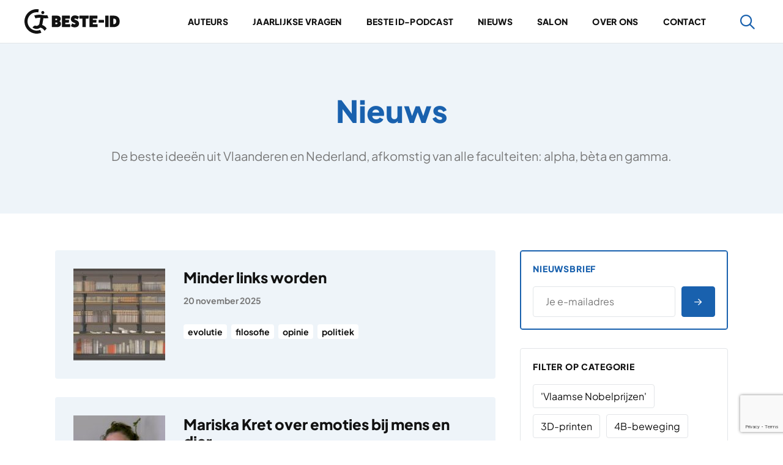

--- FILE ---
content_type: text/html; charset=UTF-8
request_url: https://www.beste-id.nl/nieuws?_sft_category=evolutie
body_size: 57385
content:
<!doctype html>
<html lang="nl-NL">
<head>
    <!-- Google Tag Manager -->
    <script>(function(w,d,s,l,i){w[l]=w[l]||[];w[l].push({'gtm.start':
                new Date().getTime(),event:'gtm.js'});var f=d.getElementsByTagName(s)[0],
            j=d.createElement(s),dl=l!='dataLayer'?'&l='+l:'';j.async=true;j.src=
            'https://www.googletagmanager.com/gtm.js?id='+i+dl;f.parentNode.insertBefore(j,f);
        })(window,document,'script','dataLayer','GTM-M7D456C');</script>
    <!-- End Google Tag Manager -->
	<meta charset="UTF-8">
<script>
var gform;gform||(document.addEventListener("gform_main_scripts_loaded",function(){gform.scriptsLoaded=!0}),document.addEventListener("gform/theme/scripts_loaded",function(){gform.themeScriptsLoaded=!0}),window.addEventListener("DOMContentLoaded",function(){gform.domLoaded=!0}),gform={domLoaded:!1,scriptsLoaded:!1,themeScriptsLoaded:!1,isFormEditor:()=>"function"==typeof InitializeEditor,callIfLoaded:function(o){return!(!gform.domLoaded||!gform.scriptsLoaded||!gform.themeScriptsLoaded&&!gform.isFormEditor()||(gform.isFormEditor()&&console.warn("The use of gform.initializeOnLoaded() is deprecated in the form editor context and will be removed in Gravity Forms 3.1."),o(),0))},initializeOnLoaded:function(o){gform.callIfLoaded(o)||(document.addEventListener("gform_main_scripts_loaded",()=>{gform.scriptsLoaded=!0,gform.callIfLoaded(o)}),document.addEventListener("gform/theme/scripts_loaded",()=>{gform.themeScriptsLoaded=!0,gform.callIfLoaded(o)}),window.addEventListener("DOMContentLoaded",()=>{gform.domLoaded=!0,gform.callIfLoaded(o)}))},hooks:{action:{},filter:{}},addAction:function(o,r,e,t){gform.addHook("action",o,r,e,t)},addFilter:function(o,r,e,t){gform.addHook("filter",o,r,e,t)},doAction:function(o){gform.doHook("action",o,arguments)},applyFilters:function(o){return gform.doHook("filter",o,arguments)},removeAction:function(o,r){gform.removeHook("action",o,r)},removeFilter:function(o,r,e){gform.removeHook("filter",o,r,e)},addHook:function(o,r,e,t,n){null==gform.hooks[o][r]&&(gform.hooks[o][r]=[]);var d=gform.hooks[o][r];null==n&&(n=r+"_"+d.length),gform.hooks[o][r].push({tag:n,callable:e,priority:t=null==t?10:t})},doHook:function(r,o,e){var t;if(e=Array.prototype.slice.call(e,1),null!=gform.hooks[r][o]&&((o=gform.hooks[r][o]).sort(function(o,r){return o.priority-r.priority}),o.forEach(function(o){"function"!=typeof(t=o.callable)&&(t=window[t]),"action"==r?t.apply(null,e):e[0]=t.apply(null,e)})),"filter"==r)return e[0]},removeHook:function(o,r,t,n){var e;null!=gform.hooks[o][r]&&(e=(e=gform.hooks[o][r]).filter(function(o,r,e){return!!(null!=n&&n!=o.tag||null!=t&&t!=o.priority)}),gform.hooks[o][r]=e)}});
</script>

	<meta name="viewport" content="width=device-width, initial-scale=1">
	<link rel="profile" href="http://gmpg.org/xfn/11">
    <link rel="shortcut icon" href="https://www.beste-id.nl/wp-content/themes/besteid/dist/images/favicon/favicon.ico" type="image/x-icon" />
    <link rel="apple-touch-icon" href="https://www.beste-id.nl/wp-content/themes/besteid/dist/images/favicon/apple-touch-icon.png" />
    <link rel="apple-touch-icon" sizes="57x57" href="https://www.beste-id.nl/wp-content/themes/besteid/dist/images/favicon/apple-touch-icon-57x57.png" />
    <link rel="apple-touch-icon" sizes="72x72" href="https://www.beste-id.nl/wp-content/themes/besteid/dist/images/favicon/apple-touch-icon-72x72.png" />
    <link rel="apple-touch-icon" sizes="76x76" href="https://www.beste-id.nl/wp-content/themes/besteid/dist/images/favicon/apple-touch-icon-76x76.png" />
    <link rel="apple-touch-icon" sizes="114x114" href="https://www.beste-id.nl/wp-content/themes/besteid/dist/images/favicon/apple-touch-icon-114x114.png" />
    <link rel="apple-touch-icon" sizes="120x120" href="https://www.beste-id.nl/wp-content/themes/besteid/dist/images/favicon/apple-touch-icon-120x120.png" />
    <link rel="apple-touch-icon" sizes="144x144" href="https://www.beste-id.nl/wp-content/themes/besteid/dist/images/favicon/apple-touch-icon-144x144.png" />
    <link rel="apple-touch-icon" sizes="152x152" href="https://www.beste-id.nl/wp-content/themes/besteid/dist/images/favicon/apple-touch-icon-152x152.png" />
    <link rel="apple-touch-icon" sizes="180x180" href="https://www.beste-id.nl/wp-content/themes/besteid/dist/images/favicon/apple-touch-icon-180x180.png" />
    <link rel="preload" as="font" href="https://www.beste-id.nl/wp-content/themes/besteid/dist/fonts/fa-brands-400.woff2" type="font/woff2" crossorigin="anonymous">
    <link rel="preload" as="font" href="https://www.beste-id.nl/wp-content/themes/besteid/dist/fonts/fa-regular-400.woff2" type="font/woff2" crossorigin="anonymous">
	<meta name='robots' content='index, follow, max-image-preview:large, max-snippet:-1, max-video-preview:-1' />

	<!-- This site is optimized with the Yoast SEO plugin v26.6 - https://yoast.com/wordpress/plugins/seo/ -->
	<title>Nieuws - Beste-ID</title>
	<meta name="description" content="Nieuws van Beste-ID" />
	<link rel="canonical" href="https://www.beste-id.nl/nieuws" />
	<link rel="next" href="https://www.beste-id.nl/nieuws/page/2" />
	<meta property="og:locale" content="nl_NL" />
	<meta property="og:type" content="article" />
	<meta property="og:title" content="Nieuws - Beste-ID" />
	<meta property="og:description" content="Nieuws van Beste-ID" />
	<meta property="og:url" content="https://www.beste-id.nl/nieuws" />
	<meta property="og:site_name" content="Beste-ID" />
	<meta name="twitter:card" content="summary_large_image" />
	<script type="application/ld+json" class="yoast-schema-graph">{"@context":"https://schema.org","@graph":[{"@type":["WebPage","CollectionPage"],"@id":"https://www.beste-id.nl/nieuws","url":"https://www.beste-id.nl/nieuws","name":"Nieuws - Beste-ID","isPartOf":{"@id":"https://www.beste-id.nl/#website"},"datePublished":"2022-09-15T13:21:12+00:00","dateModified":"2025-03-22T18:10:39+00:00","description":"Nieuws van Beste-ID","breadcrumb":{"@id":"https://www.beste-id.nl/nieuws#breadcrumb"},"inLanguage":"nl-NL"},{"@type":"BreadcrumbList","@id":"https://www.beste-id.nl/nieuws#breadcrumb","itemListElement":[{"@type":"ListItem","position":1,"name":"Home","item":"https://www.beste-id.nl/"},{"@type":"ListItem","position":2,"name":"Nieuws"}]},{"@type":"WebSite","@id":"https://www.beste-id.nl/#website","url":"https://www.beste-id.nl/","name":"Beste-ID","description":"De beste ideeën uit wetenschap en maatschappij","potentialAction":[{"@type":"SearchAction","target":{"@type":"EntryPoint","urlTemplate":"https://www.beste-id.nl/?s={search_term_string}"},"query-input":{"@type":"PropertyValueSpecification","valueRequired":true,"valueName":"search_term_string"}}],"inLanguage":"nl-NL"}]}</script>
	<!-- / Yoast SEO plugin. -->


<link rel='dns-prefetch' href='//www.google.com' />
<link rel="alternate" type="application/rss+xml" title="Beste-ID &raquo; feed" href="https://www.beste-id.nl/feed" />
<style id='wp-img-auto-sizes-contain-inline-css'>
img:is([sizes=auto i],[sizes^="auto," i]){contain-intrinsic-size:3000px 1500px}
/*# sourceURL=wp-img-auto-sizes-contain-inline-css */
</style>
<style id='wp-emoji-styles-inline-css'>

	img.wp-smiley, img.emoji {
		display: inline !important;
		border: none !important;
		box-shadow: none !important;
		height: 1em !important;
		width: 1em !important;
		margin: 0 0.07em !important;
		vertical-align: -0.1em !important;
		background: none !important;
		padding: 0 !important;
	}
/*# sourceURL=wp-emoji-styles-inline-css */
</style>
<style id='classic-theme-styles-inline-css'>
/*! This file is auto-generated */
.wp-block-button__link{color:#fff;background-color:#32373c;border-radius:9999px;box-shadow:none;text-decoration:none;padding:calc(.667em + 2px) calc(1.333em + 2px);font-size:1.125em}.wp-block-file__button{background:#32373c;color:#fff;text-decoration:none}
/*# sourceURL=/wp-includes/css/classic-themes.min.css */
</style>
<link rel='stylesheet' id='besteid-app-style-css' href='https://www.beste-id.nl/wp-content/themes/besteid/dist/app.css?ver=1.3.5' media='all' />
<link rel='stylesheet' id='ari-fancybox-css' href='https://www.beste-id.nl/wp-content/plugins/ari-fancy-lightbox/assets/fancybox/jquery.fancybox.min.css?ver=1.4.1' media='all' />
<style id='ari-fancybox-inline-css'>
BODY .fancybox-container{z-index:200000}BODY .fancybox-is-open .fancybox-bg{opacity:0.87}BODY .fancybox-bg {background-color:#0f0f11}BODY .fancybox-thumbs {background-color:#ffffff}
/*# sourceURL=ari-fancybox-inline-css */
</style>
<script src="https://www.beste-id.nl/wp-includes/js/jquery/jquery.min.js?ver=3.7.1" id="jquery-core-js"></script>
<script src="https://www.beste-id.nl/wp-includes/js/jquery/jquery-migrate.min.js?ver=3.4.1" id="jquery-migrate-js"></script>
<script id="search-filter-plugin-build-js-extra">
var SF_LDATA = {"ajax_url":"https://www.beste-id.nl/wp-admin/admin-ajax.php","home_url":"https://www.beste-id.nl/","extensions":[]};
//# sourceURL=search-filter-plugin-build-js-extra
</script>
<script src="https://www.beste-id.nl/wp-content/plugins/search-filter-pro/public/assets/js/search-filter-build.min.js?ver=2.5.21" id="search-filter-plugin-build-js"></script>
<script src="https://www.beste-id.nl/wp-content/plugins/search-filter-pro/public/assets/js/chosen.jquery.min.js?ver=2.5.21" id="search-filter-plugin-chosen-js"></script>
<script id="ari-fancybox-js-extra">
var ARI_FANCYBOX = {"lightbox":{"backFocus":false,"trapFocus":false,"thumbs":{"hideOnClose":false},"touch":{"vertical":true,"momentum":true},"buttons":["slideShow","fullScreen","thumbs","close"],"lang":"custom","i18n":{"custom":{"PREV":"Previous","NEXT":"Next","PLAY_START":"Start slideshow (P)","PLAY_STOP":"Stop slideshow (P)","FULL_SCREEN":"Full screen (F)","THUMBS":"Thumbnails (G)","CLOSE":"Close (Esc)","ERROR":"The requested content cannot be loaded. \u003Cbr/\u003E Please try again later."}}},"convert":{"pdf":{"convert":true}},"sanitize":null,"viewers":{"pdfjs":{"url":"https://www.beste-id.nl/wp-content/plugins/ari-fancy-lightbox/assets/pdfjs/web/viewer.html"}}};
//# sourceURL=ari-fancybox-js-extra
</script>
<script src="https://www.beste-id.nl/wp-content/plugins/ari-fancy-lightbox/assets/fancybox/jquery.fancybox.min.js?ver=1.4.1" id="ari-fancybox-js"></script>
<link rel="https://api.w.org/" href="https://www.beste-id.nl/wp-json/" /><link rel="EditURI" type="application/rsd+xml" title="RSD" href="https://www.beste-id.nl/xmlrpc.php?rsd" />
<meta name="generator" content="WordPress 6.9" />
<style id='global-styles-inline-css'>
:root{--wp--preset--aspect-ratio--square: 1;--wp--preset--aspect-ratio--4-3: 4/3;--wp--preset--aspect-ratio--3-4: 3/4;--wp--preset--aspect-ratio--3-2: 3/2;--wp--preset--aspect-ratio--2-3: 2/3;--wp--preset--aspect-ratio--16-9: 16/9;--wp--preset--aspect-ratio--9-16: 9/16;--wp--preset--color--black: #000000;--wp--preset--color--cyan-bluish-gray: #abb8c3;--wp--preset--color--white: #ffffff;--wp--preset--color--pale-pink: #f78da7;--wp--preset--color--vivid-red: #cf2e2e;--wp--preset--color--luminous-vivid-orange: #ff6900;--wp--preset--color--luminous-vivid-amber: #fcb900;--wp--preset--color--light-green-cyan: #7bdcb5;--wp--preset--color--vivid-green-cyan: #00d084;--wp--preset--color--pale-cyan-blue: #8ed1fc;--wp--preset--color--vivid-cyan-blue: #0693e3;--wp--preset--color--vivid-purple: #9b51e0;--wp--preset--gradient--vivid-cyan-blue-to-vivid-purple: linear-gradient(135deg,rgb(6,147,227) 0%,rgb(155,81,224) 100%);--wp--preset--gradient--light-green-cyan-to-vivid-green-cyan: linear-gradient(135deg,rgb(122,220,180) 0%,rgb(0,208,130) 100%);--wp--preset--gradient--luminous-vivid-amber-to-luminous-vivid-orange: linear-gradient(135deg,rgb(252,185,0) 0%,rgb(255,105,0) 100%);--wp--preset--gradient--luminous-vivid-orange-to-vivid-red: linear-gradient(135deg,rgb(255,105,0) 0%,rgb(207,46,46) 100%);--wp--preset--gradient--very-light-gray-to-cyan-bluish-gray: linear-gradient(135deg,rgb(238,238,238) 0%,rgb(169,184,195) 100%);--wp--preset--gradient--cool-to-warm-spectrum: linear-gradient(135deg,rgb(74,234,220) 0%,rgb(151,120,209) 20%,rgb(207,42,186) 40%,rgb(238,44,130) 60%,rgb(251,105,98) 80%,rgb(254,248,76) 100%);--wp--preset--gradient--blush-light-purple: linear-gradient(135deg,rgb(255,206,236) 0%,rgb(152,150,240) 100%);--wp--preset--gradient--blush-bordeaux: linear-gradient(135deg,rgb(254,205,165) 0%,rgb(254,45,45) 50%,rgb(107,0,62) 100%);--wp--preset--gradient--luminous-dusk: linear-gradient(135deg,rgb(255,203,112) 0%,rgb(199,81,192) 50%,rgb(65,88,208) 100%);--wp--preset--gradient--pale-ocean: linear-gradient(135deg,rgb(255,245,203) 0%,rgb(182,227,212) 50%,rgb(51,167,181) 100%);--wp--preset--gradient--electric-grass: linear-gradient(135deg,rgb(202,248,128) 0%,rgb(113,206,126) 100%);--wp--preset--gradient--midnight: linear-gradient(135deg,rgb(2,3,129) 0%,rgb(40,116,252) 100%);--wp--preset--font-size--small: 13px;--wp--preset--font-size--medium: 20px;--wp--preset--font-size--large: 36px;--wp--preset--font-size--x-large: 42px;--wp--preset--spacing--20: 0.44rem;--wp--preset--spacing--30: 0.67rem;--wp--preset--spacing--40: 1rem;--wp--preset--spacing--50: 1.5rem;--wp--preset--spacing--60: 2.25rem;--wp--preset--spacing--70: 3.38rem;--wp--preset--spacing--80: 5.06rem;--wp--preset--shadow--natural: 6px 6px 9px rgba(0, 0, 0, 0.2);--wp--preset--shadow--deep: 12px 12px 50px rgba(0, 0, 0, 0.4);--wp--preset--shadow--sharp: 6px 6px 0px rgba(0, 0, 0, 0.2);--wp--preset--shadow--outlined: 6px 6px 0px -3px rgb(255, 255, 255), 6px 6px rgb(0, 0, 0);--wp--preset--shadow--crisp: 6px 6px 0px rgb(0, 0, 0);}:where(.is-layout-flex){gap: 0.5em;}:where(.is-layout-grid){gap: 0.5em;}body .is-layout-flex{display: flex;}.is-layout-flex{flex-wrap: wrap;align-items: center;}.is-layout-flex > :is(*, div){margin: 0;}body .is-layout-grid{display: grid;}.is-layout-grid > :is(*, div){margin: 0;}:where(.wp-block-columns.is-layout-flex){gap: 2em;}:where(.wp-block-columns.is-layout-grid){gap: 2em;}:where(.wp-block-post-template.is-layout-flex){gap: 1.25em;}:where(.wp-block-post-template.is-layout-grid){gap: 1.25em;}.has-black-color{color: var(--wp--preset--color--black) !important;}.has-cyan-bluish-gray-color{color: var(--wp--preset--color--cyan-bluish-gray) !important;}.has-white-color{color: var(--wp--preset--color--white) !important;}.has-pale-pink-color{color: var(--wp--preset--color--pale-pink) !important;}.has-vivid-red-color{color: var(--wp--preset--color--vivid-red) !important;}.has-luminous-vivid-orange-color{color: var(--wp--preset--color--luminous-vivid-orange) !important;}.has-luminous-vivid-amber-color{color: var(--wp--preset--color--luminous-vivid-amber) !important;}.has-light-green-cyan-color{color: var(--wp--preset--color--light-green-cyan) !important;}.has-vivid-green-cyan-color{color: var(--wp--preset--color--vivid-green-cyan) !important;}.has-pale-cyan-blue-color{color: var(--wp--preset--color--pale-cyan-blue) !important;}.has-vivid-cyan-blue-color{color: var(--wp--preset--color--vivid-cyan-blue) !important;}.has-vivid-purple-color{color: var(--wp--preset--color--vivid-purple) !important;}.has-black-background-color{background-color: var(--wp--preset--color--black) !important;}.has-cyan-bluish-gray-background-color{background-color: var(--wp--preset--color--cyan-bluish-gray) !important;}.has-white-background-color{background-color: var(--wp--preset--color--white) !important;}.has-pale-pink-background-color{background-color: var(--wp--preset--color--pale-pink) !important;}.has-vivid-red-background-color{background-color: var(--wp--preset--color--vivid-red) !important;}.has-luminous-vivid-orange-background-color{background-color: var(--wp--preset--color--luminous-vivid-orange) !important;}.has-luminous-vivid-amber-background-color{background-color: var(--wp--preset--color--luminous-vivid-amber) !important;}.has-light-green-cyan-background-color{background-color: var(--wp--preset--color--light-green-cyan) !important;}.has-vivid-green-cyan-background-color{background-color: var(--wp--preset--color--vivid-green-cyan) !important;}.has-pale-cyan-blue-background-color{background-color: var(--wp--preset--color--pale-cyan-blue) !important;}.has-vivid-cyan-blue-background-color{background-color: var(--wp--preset--color--vivid-cyan-blue) !important;}.has-vivid-purple-background-color{background-color: var(--wp--preset--color--vivid-purple) !important;}.has-black-border-color{border-color: var(--wp--preset--color--black) !important;}.has-cyan-bluish-gray-border-color{border-color: var(--wp--preset--color--cyan-bluish-gray) !important;}.has-white-border-color{border-color: var(--wp--preset--color--white) !important;}.has-pale-pink-border-color{border-color: var(--wp--preset--color--pale-pink) !important;}.has-vivid-red-border-color{border-color: var(--wp--preset--color--vivid-red) !important;}.has-luminous-vivid-orange-border-color{border-color: var(--wp--preset--color--luminous-vivid-orange) !important;}.has-luminous-vivid-amber-border-color{border-color: var(--wp--preset--color--luminous-vivid-amber) !important;}.has-light-green-cyan-border-color{border-color: var(--wp--preset--color--light-green-cyan) !important;}.has-vivid-green-cyan-border-color{border-color: var(--wp--preset--color--vivid-green-cyan) !important;}.has-pale-cyan-blue-border-color{border-color: var(--wp--preset--color--pale-cyan-blue) !important;}.has-vivid-cyan-blue-border-color{border-color: var(--wp--preset--color--vivid-cyan-blue) !important;}.has-vivid-purple-border-color{border-color: var(--wp--preset--color--vivid-purple) !important;}.has-vivid-cyan-blue-to-vivid-purple-gradient-background{background: var(--wp--preset--gradient--vivid-cyan-blue-to-vivid-purple) !important;}.has-light-green-cyan-to-vivid-green-cyan-gradient-background{background: var(--wp--preset--gradient--light-green-cyan-to-vivid-green-cyan) !important;}.has-luminous-vivid-amber-to-luminous-vivid-orange-gradient-background{background: var(--wp--preset--gradient--luminous-vivid-amber-to-luminous-vivid-orange) !important;}.has-luminous-vivid-orange-to-vivid-red-gradient-background{background: var(--wp--preset--gradient--luminous-vivid-orange-to-vivid-red) !important;}.has-very-light-gray-to-cyan-bluish-gray-gradient-background{background: var(--wp--preset--gradient--very-light-gray-to-cyan-bluish-gray) !important;}.has-cool-to-warm-spectrum-gradient-background{background: var(--wp--preset--gradient--cool-to-warm-spectrum) !important;}.has-blush-light-purple-gradient-background{background: var(--wp--preset--gradient--blush-light-purple) !important;}.has-blush-bordeaux-gradient-background{background: var(--wp--preset--gradient--blush-bordeaux) !important;}.has-luminous-dusk-gradient-background{background: var(--wp--preset--gradient--luminous-dusk) !important;}.has-pale-ocean-gradient-background{background: var(--wp--preset--gradient--pale-ocean) !important;}.has-electric-grass-gradient-background{background: var(--wp--preset--gradient--electric-grass) !important;}.has-midnight-gradient-background{background: var(--wp--preset--gradient--midnight) !important;}.has-small-font-size{font-size: var(--wp--preset--font-size--small) !important;}.has-medium-font-size{font-size: var(--wp--preset--font-size--medium) !important;}.has-large-font-size{font-size: var(--wp--preset--font-size--large) !important;}.has-x-large-font-size{font-size: var(--wp--preset--font-size--x-large) !important;}
/*# sourceURL=global-styles-inline-css */
</style>
</head>
<body class="blog wp-theme-besteid">
<!-- Google Tag Manager (noscript) -->
<noscript><iframe src="https://www.googletagmanager.com/ns.html?id=GTM-M7D456C"
height="0" width="0" style="display:none;visibility:hidden"></iframe></noscript>
<!-- End Google Tag Manager (noscript) -->
<div id="page" class="site">
	<a class="skip-link" href="#main">Ga naar inhoud</a>
	<header class="site-header">
        <div class="container-fluid px-md-4">
            <div class="row gx-2 align-items-center">
                <div class="col-6 col-sm-3 col-xl-2 col-logo">
                    <a href="https://www.beste-id.nl/" class="logo">
                        <img src="https://www.beste-id.nl/wp-content/themes/besteid/dist/images/logo.svg"
                             alt="Beste-ID">
                    </a>
                </div>
                <div class="col-6 col-sm-9 col-xl-10 col-navigation d-flex align-items-center justify-content-end">
                    <nav id="siteNavigation"
                         class="site-navigation offcanvas-xl offcanvas-end"
                         tabindex="-1"
                         aria-labelledby="siteNavigationLabel">
                        <div class="offcanvas-header justify-content-end">
                            <div class="visually-hidden" id="siteNavigationLabel">Site navigatie</div>
                            <button type="button"
                                    class="btn-close"
                                    data-bs-dismiss="offcanvas"
                                    data-bs-target="#siteNavigation"
                                    aria-label="Sluiten">
                                <i class="far fa-times"></i>
                            </button>
                        </div>
                        <div class="offcanvas-body">
                            <div class="main-navigation-container"><ul id="main-navigation-menu" class="menu"><li id="menu-item-126" class="menu-item menu-item-type-post_type_archive menu-item-object-besteid-author menu-item-126"><a href="https://www.beste-id.nl/auteurs">Auteurs</a></li>
<li id="menu-item-34" class="menu-item menu-item-type-post_type_archive menu-item-object-annual-question menu-item-34"><a href="https://www.beste-id.nl/jaarlijkse-vragen">Jaarlijkse vragen</a></li>
<li id="menu-item-43" class="menu-item menu-item-type-post_type_archive menu-item-object-interview menu-item-43"><a href="https://www.beste-id.nl/interviews">Beste ID-podcast</a></li>
<li id="menu-item-54" class="menu-item menu-item-type-post_type menu-item-object-page current-menu-item page_item page-item-52 current_page_item current_page_parent menu-item-54"><a href="https://www.beste-id.nl/nieuws" aria-current="page">Nieuws</a></li>
<li id="menu-item-982" class="menu-item menu-item-type-custom menu-item-object-custom menu-item-982"><a href="https://www.beste-id.nl/salon">Salon</a></li>
<li id="menu-item-625" class="menu-item menu-item-type-post_type menu-item-object-page menu-item-625"><a href="https://www.beste-id.nl/over-ons">Over ons</a></li>
<li id="menu-item-63" class="menu-item menu-item-type-post_type menu-item-object-page menu-item-63"><a href="https://www.beste-id.nl/contact">Contact</a></li>
</ul></div>                        </div>
                    </nav>
                    <a href="/zoeken"
                       class="btn btn-search collapsed"
                       aria-label="Zoeken">
                        <i class="far fa-search"></i>
                    </a>
                    <div class="text-end d-xl-none ms-1 ms-sm-2">
                        <button class="site-navigation-toggle header-action-btn btn btn-primary"
                                type="button"
                                data-bs-toggle="offcanvas"
                                data-bs-target="#siteNavigation"
                                aria-controls="siteNavigation"
                                aria-label="Menu">
                            <span>Menu</span>
                        </button>
                    </div>
                </div>
            </div>
        </div>
	</header>
    	<div class="site-content">

    <div id="primary" class="content-area">
        <main id="main" class="site-main">
                            <div class="page-header">
                    <div class="page-header-container container">
                                                    <h1>Nieuws</h1>
                                                                            <div class="row">
                                <div class="col-xl-11 col-xxl-9 mx-auto">
                                    <div class="page-intro">
                                        <p>De beste ideeën uit Vlaanderen en Nederland, afkomstig van alle faculteiten: alpha, bèta en gamma.</p>
                                    </div>
                                </div>
                            </div>
                                            </div>
                </div>
                        <div class="page-content">
                <div class="page-content-container container">
                    <div class="row">
                        <div class="page-blocks-wrapper col-xl-8 col-xxl-7">
                            <div class="archive-content">
                                <div class="posts-list">
                                    
<div id="post-7750" class="teaser post-7750 post type-post status-publish format-standard has-post-thumbnail hentry category-evolutie category-filosofie category-opinie category-politiek">
    <div class="teaser-inner unit-wrapper">
        <a class="unit-link" href="https://www.beste-id.nl/nieuws/minder-links-worden" aria-label="Minder links worden" tabindex="-1">&nbsp;</a>
        <div class="teaser-content unit-content">
                            <div class="teaser-header">
                    <div class="teaser-image">
                        <img src="https://www.beste-id.nl/wp-content/uploads/2025/11/Afbeelding4-150x150.jpg"
                             class="img-fluid"
                             alt="Minder links worden"
                             loading="lazy">
                    </div>
                </div>
                        <div class="teaser-body">
                <h4 class="teaser-title"><a href="https://www.beste-id.nl/nieuws/minder-links-worden">Minder links worden</a></h4>                <div class="entry-meta">
                    <span class="posted-on">20 november 2025</span>
                                    </div>
                                                    <div class="entry-categories">
                                                    <a href="https://www.beste-id.nl/nieuws?_sft_category=evolutie">evolutie</a>
                                                    <a href="https://www.beste-id.nl/nieuws?_sft_category=filosofie">filosofie</a>
                                                    <a href="https://www.beste-id.nl/nieuws?_sft_category=opinie">opinie</a>
                                                    <a href="https://www.beste-id.nl/nieuws?_sft_category=politiek">politiek</a>
                                            </div>
                            </div>
        </div>
    </div>
</div>


<div id="post-7143" class="teaser post-7143 post type-post status-publish format-standard has-post-thumbnail hentry category-biologie category-emoties category-evolutie category-leiden">
    <div class="teaser-inner unit-wrapper">
        <a class="unit-link" href="https://www.beste-id.nl/nieuws/mariska-kret-over-emoties-bij-mens-en-dier" aria-label="Mariska Kret over emoties bij mens en dier" tabindex="-1">&nbsp;</a>
        <div class="teaser-content unit-content">
                            <div class="teaser-header">
                    <div class="teaser-image">
                        <img src="https://www.beste-id.nl/wp-content/uploads/2023/11/Mariska-150x150.jpg"
                             class="img-fluid"
                             alt="Mariska Kret over emoties bij mens en dier"
                             loading="lazy">
                    </div>
                </div>
                        <div class="teaser-body">
                <h4 class="teaser-title"><a href="https://www.beste-id.nl/nieuws/mariska-kret-over-emoties-bij-mens-en-dier">Mariska Kret over emoties bij mens en dier</a></h4>                <div class="entry-meta">
                    <span class="posted-on">25 augustus 2025</span>
                                    </div>
                                                    <div class="entry-categories">
                                                    <a href="https://www.beste-id.nl/nieuws?_sft_category=biologie">biologie</a>
                                                    <a href="https://www.beste-id.nl/nieuws?_sft_category=emoties">emoties</a>
                                                    <a href="https://www.beste-id.nl/nieuws?_sft_category=evolutie">evolutie</a>
                                                    <a href="https://www.beste-id.nl/nieuws?_sft_category=leiden">Leiden</a>
                                            </div>
                            </div>
        </div>
    </div>
</div>


<div id="post-6805" class="teaser post-6805 post type-post status-publish format-standard has-post-thumbnail hentry category-biologie category-evolutie category-planten category-uu">
    <div class="teaser-inner unit-wrapper">
        <a class="unit-link" href="https://www.beste-id.nl/nieuws/de-geschiedenis-van-de-plantenevolutie-zichtbaar-gemaakt" aria-label="De geschiedenis van de plantenevolutie zichtbaar gemaakt" tabindex="-1">&nbsp;</a>
        <div class="teaser-content unit-content">
                            <div class="teaser-header">
                    <div class="teaser-image">
                        <img src="https://www.beste-id.nl/wp-content/uploads/2025/06/Luchtfoto-Evolutietuin-lucht-Schagen-infra-klein-150x150.jpg"
                             class="img-fluid"
                             alt="De geschiedenis van de plantenevolutie zichtbaar gemaakt"
                             loading="lazy">
                    </div>
                </div>
                        <div class="teaser-body">
                <h4 class="teaser-title"><a href="https://www.beste-id.nl/nieuws/de-geschiedenis-van-de-plantenevolutie-zichtbaar-gemaakt">De geschiedenis van de plantenevolutie zichtbaar gemaakt</a></h4>                <div class="entry-meta">
                    <span class="posted-on">26 juni 2025</span>
                                    </div>
                                                    <div class="entry-categories">
                                                    <a href="https://www.beste-id.nl/nieuws?_sft_category=biologie">biologie</a>
                                                    <a href="https://www.beste-id.nl/nieuws?_sft_category=evolutie">evolutie</a>
                                                    <a href="https://www.beste-id.nl/nieuws?_sft_category=planten">planten</a>
                                                    <a href="https://www.beste-id.nl/nieuws?_sft_category=uu">UU</a>
                                            </div>
                            </div>
        </div>
    </div>
</div>


<div id="post-6198" class="teaser post-6198 post type-post status-publish format-standard has-post-thumbnail hentry category-biologie category-endocrinologie category-evolutie category-leuven category-metabolisme">
    <div class="teaser-inner unit-wrapper">
        <a class="unit-link" href="https://www.beste-id.nl/nieuws/sensor-die-vetopslag-en-bloedsuikergehalte-regelt" aria-label="‘Sensor’ die vetopslag en bloedsuikergehalte regelt" tabindex="-1">&nbsp;</a>
        <div class="teaser-content unit-content">
                            <div class="teaser-header">
                    <div class="teaser-image">
                        <img src="https://www.beste-id.nl/wp-content/uploads/2025/03/Blausen_0345_EndocrineSystem_Female2-150x150.png"
                             class="img-fluid"
                             alt="‘Sensor’ die vetopslag en bloedsuikergehalte regelt"
                             loading="lazy">
                    </div>
                </div>
                        <div class="teaser-body">
                <h4 class="teaser-title"><a href="https://www.beste-id.nl/nieuws/sensor-die-vetopslag-en-bloedsuikergehalte-regelt">‘Sensor’ die vetopslag en bloedsuikergehalte regelt</a></h4>                <div class="entry-meta">
                    <span class="posted-on">19 maart 2025</span>
                                    </div>
                                                    <div class="entry-categories">
                                                    <a href="https://www.beste-id.nl/nieuws?_sft_category=biologie">biologie</a>
                                                    <a href="https://www.beste-id.nl/nieuws?_sft_category=endocrinologie">endocrinologie</a>
                                                    <a href="https://www.beste-id.nl/nieuws?_sft_category=evolutie">evolutie</a>
                                                    <a href="https://www.beste-id.nl/nieuws?_sft_category=leuven">Leuven</a>
                                                    <a href="https://www.beste-id.nl/nieuws?_sft_category=metabolisme">metabolisme</a>
                                            </div>
                            </div>
        </div>
    </div>
</div>


<div id="post-5649" class="teaser post-5649 post type-post status-publish format-standard has-post-thumbnail hentry category-cultuur category-evolutie category-geschiedenis">
    <div class="teaser-inner unit-wrapper">
        <a class="unit-link" href="https://www.beste-id.nl/nieuws/darwiniaanse-culturele-evolutie-en-de-geschiedenis-van-de-heksenjacht" aria-label="Darwiniaanse culturele evolutie en de geschiedenis van de heksenjacht" tabindex="-1">&nbsp;</a>
        <div class="teaser-content unit-content">
                            <div class="teaser-header">
                    <div class="teaser-image">
                        <img src="https://www.beste-id.nl/wp-content/uploads/2024/12/Hofhuis-150x150.jpg"
                             class="img-fluid"
                             alt="Darwiniaanse culturele evolutie en de geschiedenis van de heksenjacht"
                             loading="lazy">
                    </div>
                </div>
                        <div class="teaser-body">
                <h4 class="teaser-title"><a href="https://www.beste-id.nl/nieuws/darwiniaanse-culturele-evolutie-en-de-geschiedenis-van-de-heksenjacht">Darwiniaanse culturele evolutie en de geschiedenis van de heksenjacht</a></h4>                <div class="entry-meta">
                    <span class="posted-on">23 december 2024</span>
                                    </div>
                                                    <div class="entry-categories">
                                                    <a href="https://www.beste-id.nl/nieuws?_sft_category=cultuur">cultuur</a>
                                                    <a href="https://www.beste-id.nl/nieuws?_sft_category=evolutie">evolutie</a>
                                                    <a href="https://www.beste-id.nl/nieuws?_sft_category=geschiedenis">geschiedenis</a>
                                            </div>
                            </div>
        </div>
    </div>
</div>


<div id="post-5296" class="teaser post-5296 post type-post status-publish format-standard has-post-thumbnail hentry category-evolutie category-psychologie category-vu">
    <div class="teaser-inner unit-wrapper">
        <a class="unit-link" href="https://www.beste-id.nl/nieuws/de-evolutionaire-kietel-lach" aria-label="De evolutionaire kietel-lach" tabindex="-1">&nbsp;</a>
        <div class="teaser-content unit-content">
                            <div class="teaser-header">
                    <div class="teaser-image">
                        <img src="https://www.beste-id.nl/wp-content/uploads/2024/11/6095314718_d160790e32_b-150x150.jpg"
                             class="img-fluid"
                             alt="De evolutionaire kietel-lach"
                             loading="lazy">
                    </div>
                </div>
                        <div class="teaser-body">
                <h4 class="teaser-title"><a href="https://www.beste-id.nl/nieuws/de-evolutionaire-kietel-lach">De evolutionaire kietel-lach</a></h4>                <div class="entry-meta">
                    <span class="posted-on">21 november 2024</span>
                                    </div>
                                                    <div class="entry-categories">
                                                    <a href="https://www.beste-id.nl/nieuws?_sft_category=evolutie">evolutie</a>
                                                    <a href="https://www.beste-id.nl/nieuws?_sft_category=psychologie">psychologie</a>
                                                    <a href="https://www.beste-id.nl/nieuws?_sft_category=vu">VU</a>
                                            </div>
                            </div>
        </div>
    </div>
</div>


<div id="post-5240" class="teaser post-5240 post type-post status-publish format-standard has-post-thumbnail hentry category-agressie category-biologie category-evolutie category-maastricht category-paleontologie">
    <div class="teaser-inner unit-wrapper">
        <a class="unit-link" href="https://www.beste-id.nl/nieuws/agressie-beheerst-te-kleine-populaties" aria-label="Agressie beheerst te kleine populaties" tabindex="-1">&nbsp;</a>
        <div class="teaser-content unit-content">
                            <div class="teaser-header">
                    <div class="teaser-image">
                        <img src="https://www.beste-id.nl/wp-content/uploads/2024/11/Leguat1891solitaire_0-150x150.jpg"
                             class="img-fluid"
                             alt="Agressie beheerst te kleine populaties"
                             loading="lazy">
                    </div>
                </div>
                        <div class="teaser-body">
                <h4 class="teaser-title"><a href="https://www.beste-id.nl/nieuws/agressie-beheerst-te-kleine-populaties">Agressie beheerst te kleine populaties</a></h4>                <div class="entry-meta">
                    <span class="posted-on">15 november 2024</span>
                                    </div>
                                                    <div class="entry-categories">
                                                    <a href="https://www.beste-id.nl/nieuws?_sft_category=agressie">agressie</a>
                                                    <a href="https://www.beste-id.nl/nieuws?_sft_category=biologie">biologie</a>
                                                    <a href="https://www.beste-id.nl/nieuws?_sft_category=evolutie">evolutie</a>
                                                    <a href="https://www.beste-id.nl/nieuws?_sft_category=maastricht">Maastricht</a>
                                                    <a href="https://www.beste-id.nl/nieuws?_sft_category=paleontologie">paleontologie</a>
                                            </div>
                            </div>
        </div>
    </div>
</div>


<div id="post-5117" class="teaser post-5117 post type-post status-publish format-standard has-post-thumbnail hentry category-evolutie category-leuven category-taal">
    <div class="teaser-inner unit-wrapper">
        <a class="unit-link" href="https://www.beste-id.nl/nieuws/virtuoos-boek-over-taal" aria-label="Virtuoos boek over taal" tabindex="-1">&nbsp;</a>
        <div class="teaser-content unit-content">
                            <div class="teaser-header">
                    <div class="teaser-image">
                        <img src="https://www.beste-id.nl/wp-content/uploads/2024/11/Wat-taal-verraadt-scaled-1-150x150.jpg"
                             class="img-fluid"
                             alt="Virtuoos boek over taal"
                             loading="lazy">
                    </div>
                </div>
                        <div class="teaser-body">
                <h4 class="teaser-title"><a href="https://www.beste-id.nl/nieuws/virtuoos-boek-over-taal">Virtuoos boek over taal</a></h4>                <div class="entry-meta">
                    <span class="posted-on">3 november 2024</span>
                                    </div>
                                                    <div class="entry-categories">
                                                    <a href="https://www.beste-id.nl/nieuws?_sft_category=evolutie">evolutie</a>
                                                    <a href="https://www.beste-id.nl/nieuws?_sft_category=leuven">Leuven</a>
                                                    <a href="https://www.beste-id.nl/nieuws?_sft_category=taal">taal</a>
                                            </div>
                            </div>
        </div>
    </div>
</div>


<div id="post-4593" class="teaser post-4593 post type-post status-publish format-standard has-post-thumbnail hentry category-biologie category-evolutie category-vub">
    <div class="teaser-inner unit-wrapper">
        <a class="unit-link" href="https://www.beste-id.nl/nieuws/verdedigingslijmen-bij-kikkers" aria-label="Verdedigingslijmen bij kikkers" tabindex="-1">&nbsp;</a>
        <div class="teaser-content unit-content">
                            <div class="teaser-header">
                    <div class="teaser-image">
                        <img src="https://www.beste-id.nl/wp-content/uploads/2024/07/2024_DYSCOPHUS-GUINETI_KIKKER_SHABNAM_ZAMAN_VUB-150x150.jpeg"
                             class="img-fluid"
                             alt="Verdedigingslijmen bij kikkers"
                             loading="lazy">
                    </div>
                </div>
                        <div class="teaser-body">
                <h4 class="teaser-title"><a href="https://www.beste-id.nl/nieuws/verdedigingslijmen-bij-kikkers">Verdedigingslijmen bij kikkers</a></h4>                <div class="entry-meta">
                    <span class="posted-on">27 juli 2024</span>
                                    </div>
                                                    <div class="entry-categories">
                                                    <a href="https://www.beste-id.nl/nieuws?_sft_category=biologie">biologie</a>
                                                    <a href="https://www.beste-id.nl/nieuws?_sft_category=evolutie">evolutie</a>
                                                    <a href="https://www.beste-id.nl/nieuws?_sft_category=vub">VUB</a>
                                            </div>
                            </div>
        </div>
    </div>
</div>


<div id="post-4459" class="teaser post-4459 post type-post status-publish format-standard has-post-thumbnail hentry category-biologie category-evolutie category-vu">
    <div class="teaser-inner unit-wrapper">
        <a class="unit-link" href="https://www.beste-id.nl/nieuws/snelle-evolutie" aria-label="Snelle evolutie" tabindex="-1">&nbsp;</a>
        <div class="teaser-content unit-content">
                            <div class="teaser-header">
                    <div class="teaser-image">
                        <img src="https://www.beste-id.nl/wp-content/uploads/2024/07/39546447690_e2981fefbc_b-150x150.jpg"
                             class="img-fluid"
                             alt="Snelle evolutie"
                             loading="lazy">
                    </div>
                </div>
                        <div class="teaser-body">
                <h4 class="teaser-title"><a href="https://www.beste-id.nl/nieuws/snelle-evolutie">Snelle evolutie</a></h4>                <div class="entry-meta">
                    <span class="posted-on">3 juli 2024</span>
                                    </div>
                                                    <div class="entry-categories">
                                                    <a href="https://www.beste-id.nl/nieuws?_sft_category=biologie">biologie</a>
                                                    <a href="https://www.beste-id.nl/nieuws?_sft_category=evolutie">evolutie</a>
                                                    <a href="https://www.beste-id.nl/nieuws?_sft_category=vu">VU</a>
                                            </div>
                            </div>
        </div>
    </div>
</div>


<div id="post-3046" class="teaser post-3046 post type-post status-publish format-standard has-post-thumbnail hentry category-evolutie category-rug category-scheikunde">
    <div class="teaser-inner unit-wrapper">
        <a class="unit-link" href="https://www.beste-id.nl/nieuws/chemische-schepsels-de-essentie-van-het-leven-of-een-verhaal-over-het-leven-zoals-wij-het-niet-kennen" aria-label="Zichzelf replicerende moleculen van Sijbren Otto" tabindex="-1">&nbsp;</a>
        <div class="teaser-content unit-content">
                            <div class="teaser-header">
                    <div class="teaser-image">
                        <img src="https://www.beste-id.nl/wp-content/uploads/2023/12/RUG-12-2023-150x150.jpg"
                             class="img-fluid"
                             alt="Zichzelf replicerende moleculen van Sijbren Otto"
                             loading="lazy">
                    </div>
                </div>
                        <div class="teaser-body">
                <h4 class="teaser-title"><a href="https://www.beste-id.nl/nieuws/chemische-schepsels-de-essentie-van-het-leven-of-een-verhaal-over-het-leven-zoals-wij-het-niet-kennen">Zichzelf replicerende moleculen van Sijbren Otto</a></h4>                <div class="entry-meta">
                    <span class="posted-on">19 december 2023</span>
                                    </div>
                                                    <div class="entry-categories">
                                                    <a href="https://www.beste-id.nl/nieuws?_sft_category=evolutie">evolutie</a>
                                                    <a href="https://www.beste-id.nl/nieuws?_sft_category=rug">RUG</a>
                                                    <a href="https://www.beste-id.nl/nieuws?_sft_category=scheikunde">scheikunde</a>
                                            </div>
                            </div>
        </div>
    </div>
</div>


<div id="post-2123" class="teaser post-2123 post type-post status-publish format-standard has-post-thumbnail hentry category-chemie category-evolutie category-rug">
    <div class="teaser-inner unit-wrapper">
        <a class="unit-link" href="https://www.beste-id.nl/nieuws/evoluerend-chemisch-systeem-verandert-de-eigen-omgeving" aria-label="Evoluerend chemisch systeem verandert de eigen omgeving" tabindex="-1">&nbsp;</a>
        <div class="teaser-content unit-content">
                            <div class="teaser-header">
                    <div class="teaser-image">
                        <img src="https://www.beste-id.nl/wp-content/uploads/2023/09/202308-otto-schema-150x150.jpg"
                             class="img-fluid"
                             alt="Evoluerend chemisch systeem verandert de eigen omgeving"
                             loading="lazy">
                    </div>
                </div>
                        <div class="teaser-body">
                <h4 class="teaser-title"><a href="https://www.beste-id.nl/nieuws/evoluerend-chemisch-systeem-verandert-de-eigen-omgeving">Evoluerend chemisch systeem verandert de eigen omgeving</a></h4>                <div class="entry-meta">
                    <span class="posted-on">4 september 2023</span>
                                    </div>
                                                    <div class="entry-categories">
                                                    <a href="https://www.beste-id.nl/nieuws?_sft_category=chemie">chemie</a>
                                                    <a href="https://www.beste-id.nl/nieuws?_sft_category=evolutie">evolutie</a>
                                                    <a href="https://www.beste-id.nl/nieuws?_sft_category=rug">RUG</a>
                                            </div>
                            </div>
        </div>
    </div>
</div>


	<nav class="navigation pagination" aria-label="Berichten paginering">
		<h2 class="screen-reader-text">Berichten paginering</h2>
		<div class="nav-links"><span aria-current="page" class="page-numbers current"><span class="meta-nav screen-reader-text">Pagina </span>1</span>
<a class="page-numbers" href="https://www.beste-id.nl/nieuws?_sft_category=evolutie&#038;sf_paged=2"><span class="meta-nav screen-reader-text">Pagina </span>2</a>
<a class="next page-numbers" href="https://www.beste-id.nl/nieuws?_sft_category=evolutie&#038;sf_paged=2"><span class="screen-reader-text">Volgende pagina</span></a></div>
	</nav>                                </div>
                            </div>
                        </div>
                        <div class="sidebar-blocks-wrapper col-xl-4 ms-auto">
                            <div id="sidebar-block-1"
     class="sidebar-block sidebar-block--newsletter">
    <div class="sidebar-block-header">
        <div class="sidebar-block-title">Nieuwsbrief</div>
    </div>
    <div class="sidebar-block-body">
        
                <div class='gf_browser_chrome gform_wrapper gravity-theme gform-theme--no-framework' data-form-theme='gravity-theme' data-form-index='0' id='gform_wrapper_2' ><div id='gf_2' class='gform_anchor' tabindex='-1'></div>
                        <div class='gform_heading'>
							<p class='gform_required_legend'>&quot;<span class="gfield_required gfield_required_asterisk">*</span>&quot; geeft vereiste velden aan</p>
                        </div><form method='post' enctype='multipart/form-data' target='gform_ajax_frame_2' id='gform_2'  action='/nieuws?_sft_category=evolutie#gf_2' data-formid='2' novalidate><div class='gf_invisible ginput_recaptchav3' data-sitekey='6LdD1oQqAAAAAAZbx-hXQUubt4rslr6BPiAWBcs3' data-tabindex='0'><input id="input_e2b319fd2e41264554e8d155ce5222e0" class="gfield_recaptcha_response" type="hidden" name="input_e2b319fd2e41264554e8d155ce5222e0" value=""/></div>
                        <div class='gform-body gform_body'><div id='gform_fields_2' class='gform_fields top_label form_sublabel_below description_below validation_below'><div id="field_2_1" class="gfield gfield--type-email gfield_contains_required field_sublabel_below gfield--no-description field_description_below hidden_label field_validation_below gfield_visibility_visible"  ><label class='gfield_label gform-field-label' for='input_2_1'>E-mailadres<span class="gfield_required"><span class="gfield_required gfield_required_asterisk">*</span></span></label><div class='ginput_container ginput_container_email'>
                            <input name='input_1' id='input_2_1' type='email' value='' class='large'   placeholder='Je e-mailadres' aria-required="true" aria-invalid="false"  />
                        </div></div></div></div>
        <div class='gform-footer gform_footer top_label'> <button type="submit" id="gform_submit_button_2" class="gform_button button gform_submit_button btn btn-primary" onclick="gform.submission.handleButtonClick(this);" data-submission-type="submit"><span>Aanmelden</span></button> <input type='hidden' name='gform_ajax' value='form_id=2&amp;title=&amp;description=&amp;tabindex=0&amp;theme=gravity-theme&amp;styles=[]&amp;hash=7b6213f5cfedf9fc334b8a0acc3ae3ad' />
            <input type='hidden' class='gform_hidden' name='gform_submission_method' data-js='gform_submission_method_2' value='iframe' />
            <input type='hidden' class='gform_hidden' name='gform_theme' data-js='gform_theme_2' id='gform_theme_2' value='gravity-theme' />
            <input type='hidden' class='gform_hidden' name='gform_style_settings' data-js='gform_style_settings_2' id='gform_style_settings_2' value='[]' />
            <input type='hidden' class='gform_hidden' name='is_submit_2' value='1' />
            <input type='hidden' class='gform_hidden' name='gform_submit' value='2' />
            
            <input type='hidden' class='gform_hidden' name='gform_unique_id' value='' />
            <input type='hidden' class='gform_hidden' name='state_2' value='WyJbXSIsImEzMWZlNDZlZDdjYWRkNjNkOTgxYmE0NGM0ZWRmNDJiIl0=' />
            <input type='hidden' autocomplete='off' class='gform_hidden' name='gform_target_page_number_2' id='gform_target_page_number_2' value='0' />
            <input type='hidden' autocomplete='off' class='gform_hidden' name='gform_source_page_number_2' id='gform_source_page_number_2' value='1' />
            <input type='hidden' name='gform_field_values' value='' />
            
        </div>
                        </form>
                        </div>
		                <iframe style='display:none;width:0px;height:0px;' src='about:blank' name='gform_ajax_frame_2' id='gform_ajax_frame_2' title='Dit iframe bevat de vereiste logica om Ajax aangedreven Gravity Forms te verwerken.'></iframe>
		                <script>
gform.initializeOnLoaded( function() {gformInitSpinner( 2, 'https://www.beste-id.nl/wp-content/plugins/gravityforms/images/spinner.svg', true );jQuery('#gform_ajax_frame_2').on('load',function(){var contents = jQuery(this).contents().find('*').html();var is_postback = contents.indexOf('GF_AJAX_POSTBACK') >= 0;if(!is_postback){return;}var form_content = jQuery(this).contents().find('#gform_wrapper_2');var is_confirmation = jQuery(this).contents().find('#gform_confirmation_wrapper_2').length > 0;var is_redirect = contents.indexOf('gformRedirect(){') >= 0;var is_form = form_content.length > 0 && ! is_redirect && ! is_confirmation;var mt = parseInt(jQuery('html').css('margin-top'), 10) + parseInt(jQuery('body').css('margin-top'), 10) + 100;if(is_form){jQuery('#gform_wrapper_2').html(form_content.html());if(form_content.hasClass('gform_validation_error')){jQuery('#gform_wrapper_2').addClass('gform_validation_error');} else {jQuery('#gform_wrapper_2').removeClass('gform_validation_error');}setTimeout( function() { /* delay the scroll by 50 milliseconds to fix a bug in chrome */ jQuery(document).scrollTop(jQuery('#gform_wrapper_2').offset().top - mt); }, 50 );if(window['gformInitDatepicker']) {gformInitDatepicker();}if(window['gformInitPriceFields']) {gformInitPriceFields();}var current_page = jQuery('#gform_source_page_number_2').val();gformInitSpinner( 2, 'https://www.beste-id.nl/wp-content/plugins/gravityforms/images/spinner.svg', true );jQuery(document).trigger('gform_page_loaded', [2, current_page]);window['gf_submitting_2'] = false;}else if(!is_redirect){var confirmation_content = jQuery(this).contents().find('.GF_AJAX_POSTBACK').html();if(!confirmation_content){confirmation_content = contents;}jQuery('#gform_wrapper_2').replaceWith(confirmation_content);jQuery(document).scrollTop(jQuery('#gf_2').offset().top - mt);jQuery(document).trigger('gform_confirmation_loaded', [2]);window['gf_submitting_2'] = false;wp.a11y.speak(jQuery('#gform_confirmation_message_2').text());}else{jQuery('#gform_2').append(contents);if(window['gformRedirect']) {gformRedirect();}}jQuery(document).trigger("gform_pre_post_render", [{ formId: "2", currentPage: "current_page", abort: function() { this.preventDefault(); } }]);        if (event && event.defaultPrevented) {                return;        }        const gformWrapperDiv = document.getElementById( "gform_wrapper_2" );        if ( gformWrapperDiv ) {            const visibilitySpan = document.createElement( "span" );            visibilitySpan.id = "gform_visibility_test_2";            gformWrapperDiv.insertAdjacentElement( "afterend", visibilitySpan );        }        const visibilityTestDiv = document.getElementById( "gform_visibility_test_2" );        let postRenderFired = false;        function triggerPostRender() {            if ( postRenderFired ) {                return;            }            postRenderFired = true;            gform.core.triggerPostRenderEvents( 2, current_page );            if ( visibilityTestDiv ) {                visibilityTestDiv.parentNode.removeChild( visibilityTestDiv );            }        }        function debounce( func, wait, immediate ) {            var timeout;            return function() {                var context = this, args = arguments;                var later = function() {                    timeout = null;                    if ( !immediate ) func.apply( context, args );                };                var callNow = immediate && !timeout;                clearTimeout( timeout );                timeout = setTimeout( later, wait );                if ( callNow ) func.apply( context, args );            };        }        const debouncedTriggerPostRender = debounce( function() {            triggerPostRender();        }, 200 );        if ( visibilityTestDiv && visibilityTestDiv.offsetParent === null ) {            const observer = new MutationObserver( ( mutations ) => {                mutations.forEach( ( mutation ) => {                    if ( mutation.type === 'attributes' && visibilityTestDiv.offsetParent !== null ) {                        debouncedTriggerPostRender();                        observer.disconnect();                    }                });            });            observer.observe( document.body, {                attributes: true,                childList: false,                subtree: true,                attributeFilter: [ 'style', 'class' ],            });        } else {            triggerPostRender();        }    } );} );
</script>
    </div>
</div>
                            <div id="sidebar-block-last"
                                 class="sidebar-block sidebar-block--searchandfilter">
                                <div class="sidebar-block-body">
                                    <form data-sf-form-id='55' data-is-rtl='0' data-maintain-state='' data-results-url='https://www.beste-id.nl/nieuws' data-ajax-url='https://www.beste-id.nl/nieuws?sf_data=all' data-ajax-form-url='https://www.beste-id.nl/?sfid=55&amp;sf_action=get_data&amp;sf_data=form' data-display-result-method='post_type_archive' data-use-history-api='1' data-template-loaded='0' data-lang-code='nl' data-ajax='1' data-ajax-data-type='html' data-ajax-links-selector='.pagination a' data-ajax-target='.archive-content' data-ajax-pagination-type='normal' data-update-ajax-url='1' data-only-results-ajax='1' data-scroll-to-pos='0' data-init-paged='1' data-auto-update='1' data-auto-count='1' data-auto-count-refresh-mode='1' action='https://www.beste-id.nl/nieuws' method='post' class='searchandfilter' id='search-filter-form-55' autocomplete='off' data-instance-count='1'><ul><li class="sf-field-category" data-sf-field-name="_sft_category" data-sf-field-type="category" data-sf-field-input-type="checkbox"><h4>Filter op categorie</h4>		<ul data-operator="or" class="">
					  <li class="sf-level-0 sf-item-1171" data-sf-count="1" data-sf-depth="0"><input  class="sf-input-checkbox" type="checkbox" value="vlaamse-nobelprijzen" name="_sft_category[]" id="sf-input-22742c4f4521321d887548f656ce3a0a"><label class="sf-label-checkbox" for="sf-input-22742c4f4521321d887548f656ce3a0a">&#039;Vlaamse Nobelprijzen&#039;</label></li><li class="sf-level-0 sf-item-1226" data-sf-count="1" data-sf-depth="0"><input  class="sf-input-checkbox" type="checkbox" value="3d-printen" name="_sft_category[]" id="sf-input-10a541795ed016a8034022ef99130061"><label class="sf-label-checkbox" for="sf-input-10a541795ed016a8034022ef99130061">3D-printen</label></li><li class="sf-level-0 sf-item-1044" data-sf-count="1" data-sf-depth="0"><input  class="sf-input-checkbox" type="checkbox" value="4b-beweging" name="_sft_category[]" id="sf-input-5a8ceab3f86b98be0b66bbd9167da8f9"><label class="sf-label-checkbox" for="sf-input-5a8ceab3f86b98be0b66bbd9167da8f9">4B-beweging</label></li><li class="sf-level-0 sf-item-1017" data-sf-count="1" data-sf-depth="0"><input  class="sf-input-checkbox" type="checkbox" value="aaas" name="_sft_category[]" id="sf-input-cf034c89c31c2a1fe963f75380314755"><label class="sf-label-checkbox" for="sf-input-cf034c89c31c2a1fe963f75380314755">AAAS</label></li><li class="sf-level-0 sf-item-1174" data-sf-count="1" data-sf-depth="0"><input  class="sf-input-checkbox" type="checkbox" value="aandacht" name="_sft_category[]" id="sf-input-d21fcc426b8e3177c24347ee5260717d"><label class="sf-label-checkbox" for="sf-input-d21fcc426b8e3177c24347ee5260717d">aandacht</label></li><li class="sf-level-0 sf-item-879" data-sf-count="1" data-sf-depth="0"><input  class="sf-input-checkbox" type="checkbox" value="aardwetenschappen" name="_sft_category[]" id="sf-input-f1c63f4efe4d79a785aad9d289b83061"><label class="sf-label-checkbox" for="sf-input-f1c63f4efe4d79a785aad9d289b83061">aardwetenschappen</label></li><li class="sf-level-0 sf-item-856" data-sf-count="1" data-sf-depth="0"><input  class="sf-input-checkbox" type="checkbox" value="acculturatie" name="_sft_category[]" id="sf-input-078e7e801f51679c9ba4b73271ea1cb6"><label class="sf-label-checkbox" for="sf-input-078e7e801f51679c9ba4b73271ea1cb6">acculturatie</label></li><li class="sf-level-0 sf-item-435" data-sf-count="7" data-sf-depth="0"><input  class="sf-input-checkbox" type="checkbox" value="activisme" name="_sft_category[]" id="sf-input-0a0771450ecf55aef9a85b44bfa79e16"><label class="sf-label-checkbox" for="sf-input-0a0771450ecf55aef9a85b44bfa79e16">activisme</label></li><li class="sf-level-0 sf-item-719" data-sf-count="1" data-sf-depth="0"><input  class="sf-input-checkbox" type="checkbox" value="ad-valvas" name="_sft_category[]" id="sf-input-351780d7cef2261b9ab2e5abf91e03c0"><label class="sf-label-checkbox" for="sf-input-351780d7cef2261b9ab2e5abf91e03c0">Ad Valvas</label></li><li class="sf-level-0 sf-item-905" data-sf-count="1" data-sf-depth="0"><input  class="sf-input-checkbox" type="checkbox" value="adapt" name="_sft_category[]" id="sf-input-3691ce27ee07155e0dba57a87721bd2d"><label class="sf-label-checkbox" for="sf-input-3691ce27ee07155e0dba57a87721bd2d">Adapt!</label></li><li class="sf-level-0 sf-item-1025" data-sf-count="1" data-sf-depth="0"><input  class="sf-input-checkbox" type="checkbox" value="advocaten" name="_sft_category[]" id="sf-input-0293eb4de362eb2177a5518020c8a37f"><label class="sf-label-checkbox" for="sf-input-0293eb4de362eb2177a5518020c8a37f">advocaten</label></li><li class="sf-level-0 sf-item-917" data-sf-count="1" data-sf-depth="0"><input  class="sf-input-checkbox" type="checkbox" value="afd" name="_sft_category[]" id="sf-input-f8b1f09b56b4ec57774430a3886511aa"><label class="sf-label-checkbox" for="sf-input-f8b1f09b56b4ec57774430a3886511aa">AfD</label></li><li class="sf-level-0 sf-item-1134" data-sf-count="1" data-sf-depth="0"><input  class="sf-input-checkbox" type="checkbox" value="affectief" name="_sft_category[]" id="sf-input-5027fd501f8dae030fddfceb29e31c05"><label class="sf-label-checkbox" for="sf-input-5027fd501f8dae030fddfceb29e31c05">affectief</label></li><li class="sf-level-0 sf-item-1135" data-sf-count="1" data-sf-depth="0"><input  class="sf-input-checkbox" type="checkbox" value="affective-computing" name="_sft_category[]" id="sf-input-bcfb3c28fedd07d46c296027baa333a3"><label class="sf-label-checkbox" for="sf-input-bcfb3c28fedd07d46c296027baa333a3">affective computing</label></li><li class="sf-level-0 sf-item-304" data-sf-count="5" data-sf-depth="0"><input  class="sf-input-checkbox" type="checkbox" value="afrika" name="_sft_category[]" id="sf-input-a7c77b2d03a5ffd5c056d511fb56eb51"><label class="sf-label-checkbox" for="sf-input-a7c77b2d03a5ffd5c056d511fb56eb51">Afrika</label></li><li class="sf-level-0 sf-item-1185" data-sf-count="1" data-sf-depth="0"><input  class="sf-input-checkbox" type="checkbox" value="agi" name="_sft_category[]" id="sf-input-c57ea636bd727875fe127ad8a80e2b2e"><label class="sf-label-checkbox" for="sf-input-c57ea636bd727875fe127ad8a80e2b2e">AGI</label></li><li class="sf-level-0 sf-item-768" data-sf-count="2" data-sf-depth="0"><input  class="sf-input-checkbox" type="checkbox" value="agogiek" name="_sft_category[]" id="sf-input-66965c975b0a993e42ca09edafb4da6f"><label class="sf-label-checkbox" for="sf-input-66965c975b0a993e42ca09edafb4da6f">agogiek</label></li><li class="sf-level-0 sf-item-779" data-sf-count="1" data-sf-depth="0"><input  class="sf-input-checkbox" type="checkbox" value="agressie" name="_sft_category[]" id="sf-input-5d510a75e8d7e258ddf5f09259c73cac"><label class="sf-label-checkbox" for="sf-input-5d510a75e8d7e258ddf5f09259c73cac">agressie</label></li><li class="sf-level-0 sf-item-45" data-sf-count="108" data-sf-depth="0"><input  class="sf-input-checkbox" type="checkbox" value="ai" name="_sft_category[]" id="sf-input-1e7ea0154ca226bbc371891e3628dcad"><label class="sf-label-checkbox" for="sf-input-1e7ea0154ca226bbc371891e3628dcad">AI</label></li><li class="sf-level-0 sf-item-1" data-sf-count="10" data-sf-depth="0"><input  class="sf-input-checkbox" type="checkbox" value="algemeen" name="_sft_category[]" id="sf-input-b45f29ed76b67486f33a0440f36dfb6f"><label class="sf-label-checkbox" for="sf-input-b45f29ed76b67486f33a0440f36dfb6f">Algemeen</label></li><li class="sf-level-0 sf-item-972" data-sf-count="1" data-sf-depth="0"><input  class="sf-input-checkbox" type="checkbox" value="algen" name="_sft_category[]" id="sf-input-6921130a2bd9fc2d95b124b315af48e2"><label class="sf-label-checkbox" for="sf-input-6921130a2bd9fc2d95b124b315af48e2">algen</label></li><li class="sf-level-0 sf-item-1291" data-sf-count="1" data-sf-depth="0"><input  class="sf-input-checkbox" type="checkbox" value="algoritme" name="_sft_category[]" id="sf-input-8fbdacb83d46c29a756548da29a07751"><label class="sf-label-checkbox" for="sf-input-8fbdacb83d46c29a756548da29a07751">algoritme</label></li><li class="sf-level-0 sf-item-927" data-sf-count="2" data-sf-depth="0"><input  class="sf-input-checkbox" type="checkbox" value="algoritmen" name="_sft_category[]" id="sf-input-7ef510ea308b79f050260ce5176e466d"><label class="sf-label-checkbox" for="sf-input-7ef510ea308b79f050260ce5176e466d">algoritmen</label></li><li class="sf-level-0 sf-item-702" data-sf-count="3" data-sf-depth="0"><input  class="sf-input-checkbox" type="checkbox" value="algoritmes" name="_sft_category[]" id="sf-input-0f85239d22764681990e9961185c3ee9"><label class="sf-label-checkbox" for="sf-input-0f85239d22764681990e9961185c3ee9">algoritmes</label></li><li class="sf-level-0 sf-item-1011" data-sf-count="1" data-sf-depth="0"><input  class="sf-input-checkbox" type="checkbox" value="allergieen" name="_sft_category[]" id="sf-input-ef4e79e0af4ae14d4fb748504e6f057b"><label class="sf-label-checkbox" for="sf-input-ef4e79e0af4ae14d4fb748504e6f057b">allergieën</label></li><li class="sf-level-0 sf-item-870" data-sf-count="1" data-sf-depth="0"><input  class="sf-input-checkbox" type="checkbox" value="alzheimer" name="_sft_category[]" id="sf-input-98bb212e56b2f663beec2633b8975d4f"><label class="sf-label-checkbox" for="sf-input-98bb212e56b2f663beec2633b8975d4f">alzheimer</label></li><li class="sf-level-0 sf-item-831" data-sf-count="1" data-sf-depth="0"><input  class="sf-input-checkbox" type="checkbox" value="amerika" name="_sft_category[]" id="sf-input-8d2acc47546b74c0daacfa8051b29d59"><label class="sf-label-checkbox" for="sf-input-8d2acc47546b74c0daacfa8051b29d59">Amerika</label></li><li class="sf-level-0 sf-item-759" data-sf-count="1" data-sf-depth="0"><input  class="sf-input-checkbox" type="checkbox" value="amerikanistiek" name="_sft_category[]" id="sf-input-465019a08233d05947c915f15bba64db"><label class="sf-label-checkbox" for="sf-input-465019a08233d05947c915f15bba64db">Amerikanistiek</label></li><li class="sf-level-0 sf-item-819" data-sf-count="1" data-sf-depth="0"><input  class="sf-input-checkbox" type="checkbox" value="ammoniak" name="_sft_category[]" id="sf-input-bdb4145f270a4f6836911e8f163fbd2b"><label class="sf-label-checkbox" for="sf-input-bdb4145f270a4f6836911e8f163fbd2b">ammoniak</label></li><li class="sf-level-0 sf-item-821" data-sf-count="1" data-sf-depth="0"><input  class="sf-input-checkbox" type="checkbox" value="amor-mundi" name="_sft_category[]" id="sf-input-7d73b6807a251f7e0caf972fa6a4756c"><label class="sf-label-checkbox" for="sf-input-7d73b6807a251f7e0caf972fa6a4756c">amor mundi</label></li><li class="sf-level-0 sf-item-64" data-sf-count="1" data-sf-depth="0"><input  class="sf-input-checkbox" type="checkbox" value="amsterdam" name="_sft_category[]" id="sf-input-dd77decd08c542e47142943a1c537c92"><label class="sf-label-checkbox" for="sf-input-dd77decd08c542e47142943a1c537c92">Amsterdam</label></li><li class="sf-level-0 sf-item-1160" data-sf-count="1" data-sf-depth="0"><input  class="sf-input-checkbox" type="checkbox" value="analyse" name="_sft_category[]" id="sf-input-48f2e55190eaf84c83873f7a4cb3f6db"><label class="sf-label-checkbox" for="sf-input-48f2e55190eaf84c83873f7a4cb3f6db">analyse</label></li><li class="sf-level-0 sf-item-1094" data-sf-count="1" data-sf-depth="0"><input  class="sf-input-checkbox" type="checkbox" value="angst" name="_sft_category[]" id="sf-input-0f524185e381b92c2e38f037dd1285d6"><label class="sf-label-checkbox" for="sf-input-0f524185e381b92c2e38f037dd1285d6">angst</label></li><li class="sf-level-0 sf-item-790" data-sf-count="2" data-sf-depth="0"><input  class="sf-input-checkbox" type="checkbox" value="antartica" name="_sft_category[]" id="sf-input-2ee3b09d43bc6d629daa4aa048fdf5f9"><label class="sf-label-checkbox" for="sf-input-2ee3b09d43bc6d629daa4aa048fdf5f9">Antartica</label></li><li class="sf-level-0 sf-item-977" data-sf-count="1" data-sf-depth="0"><input  class="sf-input-checkbox" type="checkbox" value="antikapitalisme" name="_sft_category[]" id="sf-input-83c4cab3b06960726d22152f29acfb61"><label class="sf-label-checkbox" for="sf-input-83c4cab3b06960726d22152f29acfb61">antikapitalisme</label></li><li class="sf-level-0 sf-item-257" data-sf-count="14" data-sf-depth="0"><input  class="sf-input-checkbox" type="checkbox" value="antropologie" name="_sft_category[]" id="sf-input-3a4b4c01aea11d8a6df61270482adaf3"><label class="sf-label-checkbox" for="sf-input-3a4b4c01aea11d8a6df61270482adaf3">antropologie</label></li><li class="sf-level-0 sf-item-126" data-sf-count="26" data-sf-depth="0"><input  class="sf-input-checkbox" type="checkbox" value="antwerpen" name="_sft_category[]" id="sf-input-a66b524d361e6aca55e65d2aa88a66bb"><label class="sf-label-checkbox" for="sf-input-a66b524d361e6aca55e65d2aa88a66bb">Antwerpen</label></li><li class="sf-level-0 sf-item-698" data-sf-count="1" data-sf-depth="0"><input  class="sf-input-checkbox" type="checkbox" value="aquacultuur" name="_sft_category[]" id="sf-input-944da05b245af0ce68aeaf821241097b"><label class="sf-label-checkbox" for="sf-input-944da05b245af0ce68aeaf821241097b">aquacultuur</label></li><li class="sf-level-0 sf-item-110" data-sf-count="2" data-sf-depth="0"><input  class="sf-input-checkbox" type="checkbox" value="ar" name="_sft_category[]" id="sf-input-fb9dcb950604c61e5dcd7a6cc817741b"><label class="sf-label-checkbox" for="sf-input-fb9dcb950604c61e5dcd7a6cc817741b">AR</label></li><li class="sf-level-0 sf-item-1100" data-sf-count="1" data-sf-depth="0"><input  class="sf-input-checkbox" type="checkbox" value="arbeidsmigranten" name="_sft_category[]" id="sf-input-094fd44dd1a346ed2e9fed7882392e8c"><label class="sf-label-checkbox" for="sf-input-094fd44dd1a346ed2e9fed7882392e8c">arbeidsmigranten</label></li><li class="sf-level-0 sf-item-75" data-sf-count="9" data-sf-depth="0"><input  class="sf-input-checkbox" type="checkbox" value="archeologie" name="_sft_category[]" id="sf-input-322abcffd50a1216fd730d79d32fabac"><label class="sf-label-checkbox" for="sf-input-322abcffd50a1216fd730d79d32fabac">archeologie</label></li><li class="sf-level-0 sf-item-642" data-sf-count="1" data-sf-depth="0"><input  class="sf-input-checkbox" type="checkbox" value="armoede" name="_sft_category[]" id="sf-input-869b3218adacdd57508cc970ddbeef50"><label class="sf-label-checkbox" for="sf-input-869b3218adacdd57508cc970ddbeef50">armoede</label></li><li class="sf-level-0 sf-item-626" data-sf-count="5" data-sf-depth="0"><input  class="sf-input-checkbox" type="checkbox" value="asml" name="_sft_category[]" id="sf-input-4f013a723dc676d5f8701691eda97ff6"><label class="sf-label-checkbox" for="sf-input-4f013a723dc676d5f8701691eda97ff6">ASML</label></li><li class="sf-level-0 sf-item-1041" data-sf-count="1" data-sf-depth="0"><input  class="sf-input-checkbox" type="checkbox" value="assyriologie" name="_sft_category[]" id="sf-input-f084ff6cde038405ab56bf494c5a96a2"><label class="sf-label-checkbox" for="sf-input-f084ff6cde038405ab56bf494c5a96a2">Assyriologie</label></li><li class="sf-level-0 sf-item-933" data-sf-count="1" data-sf-depth="0"><input  class="sf-input-checkbox" type="checkbox" value="astromining" name="_sft_category[]" id="sf-input-5a57294c2c4de526e98466413ef38268"><label class="sf-label-checkbox" for="sf-input-5a57294c2c4de526e98466413ef38268">astromining</label></li><li class="sf-level-0 sf-item-284" data-sf-count="8" data-sf-depth="0"><input  class="sf-input-checkbox" type="checkbox" value="astronomie" name="_sft_category[]" id="sf-input-58d1bc3bf71930c49ef88bd58b0c1021"><label class="sf-label-checkbox" for="sf-input-58d1bc3bf71930c49ef88bd58b0c1021">astronomie</label></li><li class="sf-level-0 sf-item-1330" data-sf-count="1" data-sf-depth="0"><input  class="sf-input-checkbox" type="checkbox" value="atlas" name="_sft_category[]" id="sf-input-502ab52cb2767343e180e6f0a21645f3"><label class="sf-label-checkbox" for="sf-input-502ab52cb2767343e180e6f0a21645f3">atlas</label></li><li class="sf-level-0 sf-item-1228" data-sf-count="1" data-sf-depth="0"><input  class="sf-input-checkbox" type="checkbox" value="attentiecylcus" name="_sft_category[]" id="sf-input-8013c129db19f15d353b8938552f13ff"><label class="sf-label-checkbox" for="sf-input-8013c129db19f15d353b8938552f13ff">attentiecylcus</label></li><li class="sf-level-0 sf-item-1190" data-sf-count="1" data-sf-depth="0"><input  class="sf-input-checkbox" type="checkbox" value="audit" name="_sft_category[]" id="sf-input-fdc4e3fdf3d2b4ae04434c4fe4b18255"><label class="sf-label-checkbox" for="sf-input-fdc4e3fdf3d2b4ae04434c4fe4b18255">audit</label></li><li class="sf-level-0 sf-item-791" data-sf-count="2" data-sf-depth="0"><input  class="sf-input-checkbox" type="checkbox" value="autisme" name="_sft_category[]" id="sf-input-eba2d5bb8c20c4c26d904b45f9b0b23f"><label class="sf-label-checkbox" for="sf-input-eba2d5bb8c20c4c26d904b45f9b0b23f">autisme</label></li><li class="sf-level-0 sf-item-1024" data-sf-count="1" data-sf-depth="0"><input  class="sf-input-checkbox" type="checkbox" value="autocratie" name="_sft_category[]" id="sf-input-08fc221ea11c548c69356e303c418a69"><label class="sf-label-checkbox" for="sf-input-08fc221ea11c548c69356e303c418a69">autocratie</label></li><li class="sf-level-0 sf-item-1164" data-sf-count="1" data-sf-depth="0"><input  class="sf-input-checkbox" type="checkbox" value="avant-garde" name="_sft_category[]" id="sf-input-f9b340739af2aef152a288b86f15b314"><label class="sf-label-checkbox" for="sf-input-f9b340739af2aef152a288b86f15b314">avant garde</label></li><li class="sf-level-0 sf-item-814" data-sf-count="1" data-sf-depth="0"><input  class="sf-input-checkbox" type="checkbox" value="avatar" name="_sft_category[]" id="sf-input-25d50e6a98ac42b6485365651160bb31"><label class="sf-label-checkbox" for="sf-input-25d50e6a98ac42b6485365651160bb31">avatar</label></li><li class="sf-level-0 sf-item-975" data-sf-count="1" data-sf-depth="0"><input  class="sf-input-checkbox" type="checkbox" value="babys" name="_sft_category[]" id="sf-input-e3f5636b3d8926aa1a4918a28627dd34"><label class="sf-label-checkbox" for="sf-input-e3f5636b3d8926aa1a4918a28627dd34">baby&#039;s</label></li><li class="sf-level-0 sf-item-648" data-sf-count="1" data-sf-depth="0"><input  class="sf-input-checkbox" type="checkbox" value="babylab" name="_sft_category[]" id="sf-input-bbb848961857ca5c6312a4af4420003c"><label class="sf-label-checkbox" for="sf-input-bbb848961857ca5c6312a4af4420003c">babylab</label></li><li class="sf-level-0 sf-item-988" data-sf-count="1" data-sf-depth="0"><input  class="sf-input-checkbox" type="checkbox" value="bacterie" name="_sft_category[]" id="sf-input-e8f4108960594f5595c34f4726839d12"><label class="sf-label-checkbox" for="sf-input-e8f4108960594f5595c34f4726839d12">bacterie</label></li><li class="sf-level-0 sf-item-673" data-sf-count="6" data-sf-depth="0"><input  class="sf-input-checkbox" type="checkbox" value="bacterien" name="_sft_category[]" id="sf-input-7d5aef78d8c351453e07bfb9e17e8eab"><label class="sf-label-checkbox" for="sf-input-7d5aef78d8c351453e07bfb9e17e8eab">bacteriën</label></li><li class="sf-level-0 sf-item-1243" data-sf-count="1" data-sf-depth="0"><input  class="sf-input-checkbox" type="checkbox" value="bacteriofagen" name="_sft_category[]" id="sf-input-10bffd853e75b7afe97541b56c53a983"><label class="sf-label-checkbox" for="sf-input-10bffd853e75b7afe97541b56c53a983">bacteriofagen</label></li><li class="sf-level-0 sf-item-1148" data-sf-count="1" data-sf-depth="0"><input  class="sf-input-checkbox" type="checkbox" value="balans" name="_sft_category[]" id="sf-input-27044d42821cfdeec69a58d22358c9b4"><label class="sf-label-checkbox" for="sf-input-27044d42821cfdeec69a58d22358c9b4">balans</label></li><li class="sf-level-0 sf-item-776" data-sf-count="1" data-sf-depth="0"><input  class="sf-input-checkbox" type="checkbox" value="banken" name="_sft_category[]" id="sf-input-ef00f208084807ba1fdee289af321630"><label class="sf-label-checkbox" for="sf-input-ef00f208084807ba1fdee289af321630">banken</label></li><li class="sf-level-0 sf-item-1234" data-sf-count="1" data-sf-depth="0"><input  class="sf-input-checkbox" type="checkbox" value="banking-and-finance" name="_sft_category[]" id="sf-input-e082d0e9475bc69306392549b5f5bbdb"><label class="sf-label-checkbox" for="sf-input-e082d0e9475bc69306392549b5f5bbdb">Banking and Finance</label></li><li class="sf-level-0 sf-item-785" data-sf-count="2" data-sf-depth="0"><input  class="sf-input-checkbox" type="checkbox" value="batterij" name="_sft_category[]" id="sf-input-53366a14d76ec82a6d76af0db8e41e86"><label class="sf-label-checkbox" for="sf-input-53366a14d76ec82a6d76af0db8e41e86">batterij</label></li><li class="sf-level-0 sf-item-935" data-sf-count="1" data-sf-depth="0"><input  class="sf-input-checkbox" type="checkbox" value="bdsm" name="_sft_category[]" id="sf-input-726a07fe607d02257ed461c5cb426cf2"><label class="sf-label-checkbox" for="sf-input-726a07fe607d02257ed461c5cb426cf2">BDSM</label></li><li class="sf-level-0 sf-item-1217" data-sf-count="1" data-sf-depth="0"><input  class="sf-input-checkbox" type="checkbox" value="bedrijfscultuur" name="_sft_category[]" id="sf-input-7bfe442b8ba8d1a8926a140c2e1b30ac"><label class="sf-label-checkbox" for="sf-input-7bfe442b8ba8d1a8926a140c2e1b30ac">bedrijfscultuur</label></li><li class="sf-level-0 sf-item-973" data-sf-count="2" data-sf-depth="0"><input  class="sf-input-checkbox" type="checkbox" value="bedrijfskunde" name="_sft_category[]" id="sf-input-8b334772c5e579b7f6fd49576361c364"><label class="sf-label-checkbox" for="sf-input-8b334772c5e579b7f6fd49576361c364">bedrijfskunde</label></li><li class="sf-level-0 sf-item-749" data-sf-count="1" data-sf-depth="0"><input  class="sf-input-checkbox" type="checkbox" value="beeldvorming" name="_sft_category[]" id="sf-input-627681c2c7d51eb7166aba9b65c3d5e2"><label class="sf-label-checkbox" for="sf-input-627681c2c7d51eb7166aba9b65c3d5e2">beeldvorming</label></li><li class="sf-level-0 sf-item-703" data-sf-count="1" data-sf-depth="0"><input  class="sf-input-checkbox" type="checkbox" value="belasting" name="_sft_category[]" id="sf-input-0f950efb1fe79681569c651d9cc98937"><label class="sf-label-checkbox" for="sf-input-0f950efb1fe79681569c651d9cc98937">Belasting</label></li><li class="sf-level-0 sf-item-706" data-sf-count="1" data-sf-depth="0"><input  class="sf-input-checkbox" type="checkbox" value="belastingen" name="_sft_category[]" id="sf-input-e720635a4ddc76932fe578b3e7c330e6"><label class="sf-label-checkbox" for="sf-input-e720635a4ddc76932fe578b3e7c330e6">belastingen</label></li><li class="sf-level-0 sf-item-166" data-sf-count="6" data-sf-depth="0"><input  class="sf-input-checkbox" type="checkbox" value="beleid" name="_sft_category[]" id="sf-input-0aa511adab2713d10db878918ed74e69"><label class="sf-label-checkbox" for="sf-input-0aa511adab2713d10db878918ed74e69">beleid</label></li><li class="sf-level-0 sf-item-697" data-sf-count="1" data-sf-depth="0"><input  class="sf-input-checkbox" type="checkbox" value="berkeley" name="_sft_category[]" id="sf-input-d223e77b9583b32e9873fcc7cc8f50e5"><label class="sf-label-checkbox" for="sf-input-d223e77b9583b32e9873fcc7cc8f50e5">Berkeley</label></li><li class="sf-level-0 sf-item-617" data-sf-count="1" data-sf-depth="0"><input  class="sf-input-checkbox" type="checkbox" value="beste-id" name="_sft_category[]" id="sf-input-054c2d2851f9db7fdab91807908f7502"><label class="sf-label-checkbox" for="sf-input-054c2d2851f9db7fdab91807908f7502">Beste-ID</label></li><li class="sf-level-0 sf-item-1005" data-sf-count="1" data-sf-depth="0"><input  class="sf-input-checkbox" type="checkbox" value="bestrijdingsmiddelen" name="_sft_category[]" id="sf-input-0dc4430f629f014294a4505462656f60"><label class="sf-label-checkbox" for="sf-input-0dc4430f629f014294a4505462656f60">bestrijdingsmiddelen</label></li><li class="sf-level-0 sf-item-226" data-sf-count="2" data-sf-depth="0"><input  class="sf-input-checkbox" type="checkbox" value="bestuur" name="_sft_category[]" id="sf-input-0472e6273d814e30733cad8deea5de29"><label class="sf-label-checkbox" for="sf-input-0472e6273d814e30733cad8deea5de29">bestuur</label></li><li class="sf-level-0 sf-item-338" data-sf-count="8" data-sf-depth="0"><input  class="sf-input-checkbox" type="checkbox" value="bestuurskunde" name="_sft_category[]" id="sf-input-f59c092d0f9abf09317d5fedd2e7bc86"><label class="sf-label-checkbox" for="sf-input-f59c092d0f9abf09317d5fedd2e7bc86">bestuurskunde</label></li><li class="sf-level-0 sf-item-1178" data-sf-count="1" data-sf-depth="0"><input  class="sf-input-checkbox" type="checkbox" value="bestuursrecht" name="_sft_category[]" id="sf-input-d49faf34ead00bfadd87fe4106bae946"><label class="sf-label-checkbox" for="sf-input-d49faf34ead00bfadd87fe4106bae946">bestuursrecht</label></li><li class="sf-level-0 sf-item-650" data-sf-count="2" data-sf-depth="0"><input  class="sf-input-checkbox" type="checkbox" value="beton" name="_sft_category[]" id="sf-input-2282ced9e28c1fe40250344abe7e422f"><label class="sf-label-checkbox" for="sf-input-2282ced9e28c1fe40250344abe7e422f">beton</label></li><li class="sf-level-0 sf-item-1023" data-sf-count="1" data-sf-depth="0"><input  class="sf-input-checkbox" type="checkbox" value="bewegen" name="_sft_category[]" id="sf-input-f38a83693f34ac4ce30f225d27079dc5"><label class="sf-label-checkbox" for="sf-input-f38a83693f34ac4ce30f225d27079dc5">bewegen</label></li><li class="sf-level-0 sf-item-1193" data-sf-count="1" data-sf-depth="0"><input  class="sf-input-checkbox" type="checkbox" value="beweging" name="_sft_category[]" id="sf-input-1c0cc1cad09ff152e8d15bef41330e89"><label class="sf-label-checkbox" for="sf-input-1c0cc1cad09ff152e8d15bef41330e89">beweging</label></li><li class="sf-level-0 sf-item-910" data-sf-count="1" data-sf-depth="0"><input  class="sf-input-checkbox" type="checkbox" value="bewegingstherapie" name="_sft_category[]" id="sf-input-e263ee5bdaa730887591d70b0fb231d1"><label class="sf-label-checkbox" for="sf-input-e263ee5bdaa730887591d70b0fb231d1">bewegingstherapie</label></li><li class="sf-level-0 sf-item-705" data-sf-count="4" data-sf-depth="0"><input  class="sf-input-checkbox" type="checkbox" value="bewegingswetenschappen" name="_sft_category[]" id="sf-input-d4c649e9b090436883e495a66127f5f9"><label class="sf-label-checkbox" for="sf-input-d4c649e9b090436883e495a66127f5f9">Bewegingswetenschappen</label></li><li class="sf-level-0 sf-item-853" data-sf-count="1" data-sf-depth="0"><input  class="sf-input-checkbox" type="checkbox" value="big-bang" name="_sft_category[]" id="sf-input-8edf489c4cefe0416b5bdc56608be255"><label class="sf-label-checkbox" for="sf-input-8edf489c4cefe0416b5bdc56608be255">Big Bang</label></li><li class="sf-level-0 sf-item-176" data-sf-count="2" data-sf-depth="0"><input  class="sf-input-checkbox" type="checkbox" value="big-data" name="_sft_category[]" id="sf-input-d70b3b1da071b93aea9fe29266f09e74"><label class="sf-label-checkbox" for="sf-input-d70b3b1da071b93aea9fe29266f09e74">Big Data</label></li><li class="sf-level-0 sf-item-868" data-sf-count="2" data-sf-depth="0"><input  class="sf-input-checkbox" type="checkbox" value="big-tech" name="_sft_category[]" id="sf-input-7cad371fe157aa7f2e5f4cbcd2d41a6c"><label class="sf-label-checkbox" for="sf-input-7cad371fe157aa7f2e5f4cbcd2d41a6c">Big Tech</label></li><li class="sf-level-0 sf-item-769" data-sf-count="2" data-sf-depth="0"><input  class="sf-input-checkbox" type="checkbox" value="bio-ingenieurswetenschappen" name="_sft_category[]" id="sf-input-e982cb29cce63b29462fc498db0f2d5e"><label class="sf-label-checkbox" for="sf-input-e982cb29cce63b29462fc498db0f2d5e">bio-ingenieurswetenschappen</label></li><li class="sf-level-0 sf-item-271" data-sf-count="10" data-sf-depth="0"><input  class="sf-input-checkbox" type="checkbox" value="biochemie" name="_sft_category[]" id="sf-input-8cf7386fc13e9586ff60d08ab51fd418"><label class="sf-label-checkbox" for="sf-input-8cf7386fc13e9586ff60d08ab51fd418">biochemie</label></li><li class="sf-level-0 sf-item-590" data-sf-count="5" data-sf-depth="0"><input  class="sf-input-checkbox" type="checkbox" value="biodiversiteit" name="_sft_category[]" id="sf-input-5aac01cbf817c96f5e587a3e7e1f7fe9"><label class="sf-label-checkbox" for="sf-input-5aac01cbf817c96f5e587a3e7e1f7fe9">biodiversiteit</label></li><li class="sf-level-0 sf-item-1109" data-sf-count="1" data-sf-depth="0"><input  class="sf-input-checkbox" type="checkbox" value="biofeedback" name="_sft_category[]" id="sf-input-72c83488142c77402bfdf43bf4c6757d"><label class="sf-label-checkbox" for="sf-input-72c83488142c77402bfdf43bf4c6757d">biofeedback</label></li><li class="sf-level-0 sf-item-270" data-sf-count="3" data-sf-depth="0"><input  class="sf-input-checkbox" type="checkbox" value="biofysica" name="_sft_category[]" id="sf-input-9725b07d47c06b5a87a2a3f8f522cc3f"><label class="sf-label-checkbox" for="sf-input-9725b07d47c06b5a87a2a3f8f522cc3f">biofysica</label></li><li class="sf-level-0 sf-item-125" data-sf-count="98" data-sf-depth="0"><input  class="sf-input-checkbox" type="checkbox" value="biologie" name="_sft_category[]" id="sf-input-ff94c355dd136ea777977203b399e711"><label class="sf-label-checkbox" for="sf-input-ff94c355dd136ea777977203b399e711">biologie</label></li><li class="sf-level-0 sf-item-691" data-sf-count="1" data-sf-depth="0"><input  class="sf-input-checkbox" type="checkbox" value="biologische-psychologie" name="_sft_category[]" id="sf-input-68b5d23730dae8f31b303f11bdd08dfc"><label class="sf-label-checkbox" for="sf-input-68b5d23730dae8f31b303f11bdd08dfc">biologische psychologie</label></li><li class="sf-level-0 sf-item-938" data-sf-count="1" data-sf-depth="0"><input  class="sf-input-checkbox" type="checkbox" value="biomateriaal" name="_sft_category[]" id="sf-input-f19e0d46eea70f0674ac9b63cdbbb898"><label class="sf-label-checkbox" for="sf-input-f19e0d46eea70f0674ac9b63cdbbb898">biomateriaal</label></li><li class="sf-level-0 sf-item-1227" data-sf-count="1" data-sf-depth="0"><input  class="sf-input-checkbox" type="checkbox" value="biomaterialen" name="_sft_category[]" id="sf-input-40786963cc037a79e3e5260bc90ca08a"><label class="sf-label-checkbox" for="sf-input-40786963cc037a79e3e5260bc90ca08a">biomaterialen</label></li><li class="sf-level-0 sf-item-984" data-sf-count="1" data-sf-depth="0"><input  class="sf-input-checkbox" type="checkbox" value="biomechanica" name="_sft_category[]" id="sf-input-1c790116868cce2e533b7b3a8e50055b"><label class="sf-label-checkbox" for="sf-input-1c790116868cce2e533b7b3a8e50055b">biomechanica</label></li><li class="sf-level-0 sf-item-188" data-sf-count="5" data-sf-depth="0"><input  class="sf-input-checkbox" type="checkbox" value="biomedisch" name="_sft_category[]" id="sf-input-bd45c46b83124b5ef283070eaffbc69c"><label class="sf-label-checkbox" for="sf-input-bd45c46b83124b5ef283070eaffbc69c">biomedisch</label></li><li class="sf-level-0 sf-item-510" data-sf-count="7" data-sf-depth="0"><input  class="sf-input-checkbox" type="checkbox" value="biomedische-technologie" name="_sft_category[]" id="sf-input-1cb70335d3e9de3ed8e41e58ff54dcab"><label class="sf-label-checkbox" for="sf-input-1cb70335d3e9de3ed8e41e58ff54dcab">biomedische technologie</label></li><li class="sf-level-0 sf-item-1119" data-sf-count="2" data-sf-depth="0"><input  class="sf-input-checkbox" type="checkbox" value="biomedische-wetenschappen" name="_sft_category[]" id="sf-input-19f720086d6672a5a80a5ca51b051a7e"><label class="sf-label-checkbox" for="sf-input-19f720086d6672a5a80a5ca51b051a7e">biomedische wetenschappen</label></li><li class="sf-level-0 sf-item-804" data-sf-count="1" data-sf-depth="0"><input  class="sf-input-checkbox" type="checkbox" value="bioprinten" name="_sft_category[]" id="sf-input-2d250f8c9dc622ea3d202e8709c0a1b4"><label class="sf-label-checkbox" for="sf-input-2d250f8c9dc622ea3d202e8709c0a1b4">bioprinten</label></li><li class="sf-level-0 sf-item-990" data-sf-count="1" data-sf-depth="0"><input  class="sf-input-checkbox" type="checkbox" value="biopsie" name="_sft_category[]" id="sf-input-218265ef9100f87cb78f6fea98bc96ae"><label class="sf-label-checkbox" for="sf-input-218265ef9100f87cb78f6fea98bc96ae">biopsie</label></li><li class="sf-level-0 sf-item-896" data-sf-count="1" data-sf-depth="0"><input  class="sf-input-checkbox" type="checkbox" value="biosensor" name="_sft_category[]" id="sf-input-f173e9ceeaa9a80c8f57e4ba01aa559d"><label class="sf-label-checkbox" for="sf-input-f173e9ceeaa9a80c8f57e4ba01aa559d">biosensor</label></li><li class="sf-level-0 sf-item-283" data-sf-count="7" data-sf-depth="0"><input  class="sf-input-checkbox" type="checkbox" value="biotechnologie" name="_sft_category[]" id="sf-input-bc3e4006f1d25d907cb9dcfbce34aa92"><label class="sf-label-checkbox" for="sf-input-bc3e4006f1d25d907cb9dcfbce34aa92">biotechnologie</label></li><li class="sf-level-0 sf-item-748" data-sf-count="1" data-sf-depth="0"><input  class="sf-input-checkbox" type="checkbox" value="bloed" name="_sft_category[]" id="sf-input-ddb79a6fe154b14b8504e53637a11dc1"><label class="sf-label-checkbox" for="sf-input-ddb79a6fe154b14b8504e53637a11dc1">bloed</label></li><li class="sf-level-0 sf-item-1209" data-sf-count="1" data-sf-depth="0"><input  class="sf-input-checkbox" type="checkbox" value="bodemonderzoek" name="_sft_category[]" id="sf-input-bbfab6ec88db704ec4061c1c0eec1624"><label class="sf-label-checkbox" for="sf-input-bbfab6ec88db704ec4061c1c0eec1624">bodemonderzoek</label></li><li class="sf-level-0 sf-item-839" data-sf-count="1" data-sf-depth="0"><input  class="sf-input-checkbox" type="checkbox" value="bodyfarm" name="_sft_category[]" id="sf-input-49e71a90bbd0c14e7e78e10fc5ba312c"><label class="sf-label-checkbox" for="sf-input-49e71a90bbd0c14e7e78e10fc5ba312c">bodyfarm</label></li><li class="sf-level-0 sf-item-627" data-sf-count="2" data-sf-depth="0"><input  class="sf-input-checkbox" type="checkbox" value="boek" name="_sft_category[]" id="sf-input-074063bcc4eeee077b2c77dc8af04ac0"><label class="sf-label-checkbox" for="sf-input-074063bcc4eeee077b2c77dc8af04ac0">boek</label></li><li class="sf-level-0 sf-item-1327" data-sf-count="1" data-sf-depth="0"><input  class="sf-input-checkbox" type="checkbox" value="boeken" name="_sft_category[]" id="sf-input-93bc3c426ef530791268eed3730168d6"><label class="sf-label-checkbox" for="sf-input-93bc3c426ef530791268eed3730168d6">boeken</label></li><li class="sf-level-0 sf-item-1139" data-sf-count="1" data-sf-depth="0"><input  class="sf-input-checkbox" type="checkbox" value="boekhandel" name="_sft_category[]" id="sf-input-7091d398f46d10346cf32bf2aea12ae5"><label class="sf-label-checkbox" for="sf-input-7091d398f46d10346cf32bf2aea12ae5">boekhandel</label></li><li class="sf-level-0 sf-item-1186" data-sf-count="1" data-sf-depth="0"><input  class="sf-input-checkbox" type="checkbox" value="bomen" name="_sft_category[]" id="sf-input-b97de6c8c23508ff90b47c94020d376b"><label class="sf-label-checkbox" for="sf-input-b97de6c8c23508ff90b47c94020d376b">bomen</label></li><li class="sf-level-0 sf-item-989" data-sf-count="1" data-sf-depth="0"><input  class="sf-input-checkbox" type="checkbox" value="borstvoeding" name="_sft_category[]" id="sf-input-231d58ed554c1ccd8944404ff3023bdb"><label class="sf-label-checkbox" for="sf-input-231d58ed554c1ccd8944404ff3023bdb">borstvoeding</label></li><li class="sf-level-0 sf-item-957" data-sf-count="1" data-sf-depth="0"><input  class="sf-input-checkbox" type="checkbox" value="bosbrand" name="_sft_category[]" id="sf-input-aa9931950b60f8c11b8fe8611ddbafa3"><label class="sf-label-checkbox" for="sf-input-aa9931950b60f8c11b8fe8611ddbafa3">bosbrand</label></li><li class="sf-level-0 sf-item-163" data-sf-count="2" data-sf-depth="0"><input  class="sf-input-checkbox" type="checkbox" value="bouwkunde" name="_sft_category[]" id="sf-input-130ce38f6b8080eb8b785225a45a6b11"><label class="sf-label-checkbox" for="sf-input-130ce38f6b8080eb8b785225a45a6b11">bouwkunde</label></li><li class="sf-level-0 sf-item-830" data-sf-count="2" data-sf-depth="0"><input  class="sf-input-checkbox" type="checkbox" value="brainport" name="_sft_category[]" id="sf-input-eb81b464e222c26bf99ad135372fa67a"><label class="sf-label-checkbox" for="sf-input-eb81b464e222c26bf99ad135372fa67a">Brainport</label></li><li class="sf-level-0 sf-item-1147" data-sf-count="2" data-sf-depth="0"><input  class="sf-input-checkbox" type="checkbox" value="brede-welvaart" name="_sft_category[]" id="sf-input-1ea14b8fb6353a8c3ccd5095860f9e05"><label class="sf-label-checkbox" for="sf-input-1ea14b8fb6353a8c3ccd5095860f9e05">brede welvaart</label></li><li class="sf-level-0 sf-item-269" data-sf-count="14" data-sf-depth="0"><input  class="sf-input-checkbox" type="checkbox" value="brein" name="_sft_category[]" id="sf-input-83c3c46574fc04a6cdef4b1a09dfbc43"><label class="sf-label-checkbox" for="sf-input-83c3c46574fc04a6cdef4b1a09dfbc43">brein</label></li><li class="sf-level-0 sf-item-1244" data-sf-count="1" data-sf-depth="0"><input  class="sf-input-checkbox" type="checkbox" value="brood" name="_sft_category[]" id="sf-input-f4a35862a31a41497a58c4e1c7cc8636"><label class="sf-label-checkbox" for="sf-input-f4a35862a31a41497a58c4e1c7cc8636">brood</label></li><li class="sf-level-0 sf-item-1305" data-sf-count="1" data-sf-depth="0"><input  class="sf-input-checkbox" type="checkbox" value="burgerberaad" name="_sft_category[]" id="sf-input-ff7929885b22e437af932936726c3c9a"><label class="sf-label-checkbox" for="sf-input-ff7929885b22e437af932936726c3c9a">burgerberaad</label></li><li class="sf-level-0 sf-item-1116" data-sf-count="1" data-sf-depth="0"><input  class="sf-input-checkbox" type="checkbox" value="burgercollectieven" name="_sft_category[]" id="sf-input-311e09bc0a76e2caaad6eaf5eaab0aba"><label class="sf-label-checkbox" for="sf-input-311e09bc0a76e2caaad6eaf5eaab0aba">burgercollectieven</label></li><li class="sf-level-0 sf-item-596" data-sf-count="1" data-sf-depth="0"><input  class="sf-input-checkbox" type="checkbox" value="burgerlijke-ongehoorzaamheid" name="_sft_category[]" id="sf-input-3054b0e13effe421da98b51905893dbb"><label class="sf-label-checkbox" for="sf-input-3054b0e13effe421da98b51905893dbb">burgerlijke ongehoorzaamheid</label></li><li class="sf-level-0 sf-item-1263" data-sf-count="1" data-sf-depth="0"><input  class="sf-input-checkbox" type="checkbox" value="caraiben" name="_sft_category[]" id="sf-input-4577c21dd44cf7ac34f481e9db319082"><label class="sf-label-checkbox" for="sf-input-4577c21dd44cf7ac34f481e9db319082">Caraïben</label></li><li class="sf-level-0 sf-item-1177" data-sf-count="1" data-sf-depth="0"><input  class="sf-input-checkbox" type="checkbox" value="cardiologie" name="_sft_category[]" id="sf-input-811282f2866a9fa379bc96d69dac1d83"><label class="sf-label-checkbox" for="sf-input-811282f2866a9fa379bc96d69dac1d83">cardiologie</label></li><li class="sf-level-0 sf-item-1199" data-sf-count="1" data-sf-depth="0"><input  class="sf-input-checkbox" type="checkbox" value="casimir-institute" name="_sft_category[]" id="sf-input-768670e28a7911d820412e8938aab5ec"><label class="sf-label-checkbox" for="sf-input-768670e28a7911d820412e8938aab5ec">Casimir Institute</label></li><li class="sf-level-0 sf-item-347" data-sf-count="3" data-sf-depth="0"><input  class="sf-input-checkbox" type="checkbox" value="celbiologie" name="_sft_category[]" id="sf-input-9ebb580326e8c92e7936f93712bbbf62"><label class="sf-label-checkbox" for="sf-input-9ebb580326e8c92e7936f93712bbbf62">celbiologie</label></li><li class="sf-level-0 sf-item-1254" data-sf-count="1" data-sf-depth="0"><input  class="sf-input-checkbox" type="checkbox" value="celveroudering" name="_sft_category[]" id="sf-input-740fffa80c31b036f66d6d226f3ee6bd"><label class="sf-label-checkbox" for="sf-input-740fffa80c31b036f66d6d226f3ee6bd">celveroudering</label></li><li class="sf-level-0 sf-item-928" data-sf-count="3" data-sf-depth="0"><input  class="sf-input-checkbox" type="checkbox" value="cern" name="_sft_category[]" id="sf-input-0e76f02807acda313c7fd9fbb7782be6"><label class="sf-label-checkbox" for="sf-input-0e76f02807acda313c7fd9fbb7782be6">CERN</label></li><li class="sf-level-0 sf-item-1028" data-sf-count="1" data-sf-depth="0"><input  class="sf-input-checkbox" type="checkbox" value="chatbot" name="_sft_category[]" id="sf-input-ff46985984c547f29a23ae5163342094"><label class="sf-label-checkbox" for="sf-input-ff46985984c547f29a23ae5163342094">chatbot</label></li><li class="sf-level-0 sf-item-182" data-sf-count="2" data-sf-depth="0"><input  class="sf-input-checkbox" type="checkbox" value="chatgpt" name="_sft_category[]" id="sf-input-938d831a3bedfe6ca198879292419da9"><label class="sf-label-checkbox" for="sf-input-938d831a3bedfe6ca198879292419da9">chatgpt</label></li><li class="sf-level-0 sf-item-209" data-sf-count="30" data-sf-depth="0"><input  class="sf-input-checkbox" type="checkbox" value="chemie" name="_sft_category[]" id="sf-input-c04caaca639ea3638f6fdbe04eaecfb4"><label class="sf-label-checkbox" for="sf-input-c04caaca639ea3638f6fdbe04eaecfb4">chemie</label></li><li class="sf-level-0 sf-item-122" data-sf-count="1" data-sf-depth="0"><input  class="sf-input-checkbox" type="checkbox" value="china" name="_sft_category[]" id="sf-input-a2f8c3afef0abe4b1a0c9fdffb46f95e"><label class="sf-label-checkbox" for="sf-input-a2f8c3afef0abe4b1a0c9fdffb46f95e">China</label></li><li class="sf-level-0 sf-item-293" data-sf-count="4" data-sf-depth="0"><input  class="sf-input-checkbox" type="checkbox" value="chip" name="_sft_category[]" id="sf-input-09c9cce0f9a089092857cd0ddca24f12"><label class="sf-label-checkbox" for="sf-input-09c9cce0f9a089092857cd0ddca24f12">chip</label></li><li class="sf-level-0 sf-item-841" data-sf-count="1" data-sf-depth="0"><input  class="sf-input-checkbox" type="checkbox" value="chipnl" name="_sft_category[]" id="sf-input-bbb1cd71ee70376148c10853eb15953b"><label class="sf-label-checkbox" for="sf-input-bbb1cd71ee70376148c10853eb15953b">ChipNL</label></li><li class="sf-level-0 sf-item-631" data-sf-count="7" data-sf-depth="0"><input  class="sf-input-checkbox" type="checkbox" value="chips" name="_sft_category[]" id="sf-input-55c082acd0ee9f551883a6a8072cde05"><label class="sf-label-checkbox" for="sf-input-55c082acd0ee9f551883a6a8072cde05">chips</label></li><li class="sf-level-0 sf-item-809" data-sf-count="1" data-sf-depth="0"><input  class="sf-input-checkbox" type="checkbox" value="chiraliteit" name="_sft_category[]" id="sf-input-0fe0f45bb905dd8928dd9ad3474fc6db"><label class="sf-label-checkbox" for="sf-input-0fe0f45bb905dd8928dd9ad3474fc6db">chiraliteit</label></li><li class="sf-level-0 sf-item-750" data-sf-count="4" data-sf-depth="0"><input  class="sf-input-checkbox" type="checkbox" value="chirurgie" name="_sft_category[]" id="sf-input-0ab694024f30e6c0a74b6a243f372f61"><label class="sf-label-checkbox" for="sf-input-0ab694024f30e6c0a74b6a243f372f61">chirurgie</label></li><li class="sf-level-0 sf-item-1238" data-sf-count="1" data-sf-depth="0"><input  class="sf-input-checkbox" type="checkbox" value="chris-hedges" name="_sft_category[]" id="sf-input-8a488b50f52976fd16f114d6972dbde8"><label class="sf-label-checkbox" for="sf-input-8a488b50f52976fd16f114d6972dbde8">Chris Hedges</label></li><li class="sf-level-0 sf-item-1090" data-sf-count="1" data-sf-depth="0"><input  class="sf-input-checkbox" type="checkbox" value="chromosomale-inversie" name="_sft_category[]" id="sf-input-5346d4c7edc99217f19585dfed259c7b"><label class="sf-label-checkbox" for="sf-input-5346d4c7edc99217f19585dfed259c7b">chromosomale inversie</label></li><li class="sf-level-0 sf-item-1259" data-sf-count="1" data-sf-depth="0"><input  class="sf-input-checkbox" type="checkbox" value="chronische-vermoeidheidssyndroom" name="_sft_category[]" id="sf-input-33e6a0d2f4cc715750e7055863050abb"><label class="sf-label-checkbox" for="sf-input-33e6a0d2f4cc715750e7055863050abb">chronische vermoeidheidssyndroom</label></li><li class="sf-level-0 sf-item-584" data-sf-count="1" data-sf-depth="0"><input  class="sf-input-checkbox" type="checkbox" value="cinematografie" name="_sft_category[]" id="sf-input-16b8b48c5754ded548ac5c6852513b9e"><label class="sf-label-checkbox" for="sf-input-16b8b48c5754ded548ac5c6852513b9e">cinematografie</label></li><li class="sf-level-0 sf-item-610" data-sf-count="2" data-sf-depth="0"><input  class="sf-input-checkbox" type="checkbox" value="circulariteit" name="_sft_category[]" id="sf-input-58cad685482f517a9cda52401fe63d02"><label class="sf-label-checkbox" for="sf-input-58cad685482f517a9cda52401fe63d02">circulariteit</label></li><li class="sf-level-0 sf-item-846" data-sf-count="1" data-sf-depth="0"><input  class="sf-input-checkbox" type="checkbox" value="civiele-techniek" name="_sft_category[]" id="sf-input-54d2e8e22d90205197613005e0f7437a"><label class="sf-label-checkbox" for="sf-input-54d2e8e22d90205197613005e0f7437a">civiele techniek</label></li><li class="sf-level-0 sf-item-625" data-sf-count="6" data-sf-depth="0"><input  class="sf-input-checkbox" type="checkbox" value="co2" name="_sft_category[]" id="sf-input-31c45b70a4d7af443d70d39564a67e72"><label class="sf-label-checkbox" for="sf-input-31c45b70a4d7af443d70d39564a67e72">CO2</label></li><li class="sf-level-0 sf-item-1066" data-sf-count="2" data-sf-depth="0"><input  class="sf-input-checkbox" type="checkbox" value="co2-afvang-en-opslag" name="_sft_category[]" id="sf-input-09496dd9d1b178f1a298a41eacf41198"><label class="sf-label-checkbox" for="sf-input-09496dd9d1b178f1a298a41eacf41198">CO2-afvang en opslag</label></li><li class="sf-level-0 sf-item-1154" data-sf-count="2" data-sf-depth="0"><input  class="sf-input-checkbox" type="checkbox" value="co2-compensatie" name="_sft_category[]" id="sf-input-ae52f5c147667485df136b5c5743a829"><label class="sf-label-checkbox" for="sf-input-ae52f5c147667485df136b5c5743a829">CO2-compensatie</label></li><li class="sf-level-0 sf-item-1080" data-sf-count="1" data-sf-depth="0"><input  class="sf-input-checkbox" type="checkbox" value="code" name="_sft_category[]" id="sf-input-8961330081b615628ae56efcd12119d9"><label class="sf-label-checkbox" for="sf-input-8961330081b615628ae56efcd12119d9">code</label></li><li class="sf-level-0 sf-item-801" data-sf-count="1" data-sf-depth="0"><input  class="sf-input-checkbox" type="checkbox" value="cognigron" name="_sft_category[]" id="sf-input-89dcae9c90212074c98b521805bbbbca"><label class="sf-label-checkbox" for="sf-input-89dcae9c90212074c98b521805bbbbca">CogniGron</label></li><li class="sf-level-0 sf-item-101" data-sf-count="12" data-sf-depth="0"><input  class="sf-input-checkbox" type="checkbox" value="cognitie" name="_sft_category[]" id="sf-input-0cc40c986859021f97e4fe18a9284c74"><label class="sf-label-checkbox" for="sf-input-0cc40c986859021f97e4fe18a9284c74">cognitie</label></li><li class="sf-level-0 sf-item-1093" data-sf-count="1" data-sf-depth="0"><input  class="sf-input-checkbox" type="checkbox" value="cognitieve-inspanning" name="_sft_category[]" id="sf-input-fddb18049f1b50656d2e9e537b6bcd89"><label class="sf-label-checkbox" for="sf-input-fddb18049f1b50656d2e9e537b6bcd89">cognitieve inspanning</label></li><li class="sf-level-0 sf-item-781" data-sf-count="1" data-sf-depth="0"><input  class="sf-input-checkbox" type="checkbox" value="cognitieve-psychologie" name="_sft_category[]" id="sf-input-743180bf110027b7e60093540952f523"><label class="sf-label-checkbox" for="sf-input-743180bf110027b7e60093540952f523">cognitieve psychologie</label></li><li class="sf-level-0 sf-item-891" data-sf-count="1" data-sf-depth="0"><input  class="sf-input-checkbox" type="checkbox" value="collectief-leren" name="_sft_category[]" id="sf-input-5809176cd67be48de775ee4de12b5e52"><label class="sf-label-checkbox" for="sf-input-5809176cd67be48de775ee4de12b5e52">collectief leren</label></li><li class="sf-level-0 sf-item-656" data-sf-count="1" data-sf-depth="0"><input  class="sf-input-checkbox" type="checkbox" value="commons" name="_sft_category[]" id="sf-input-91350e77ae045eba5c8ce27f130e4d99"><label class="sf-label-checkbox" for="sf-input-91350e77ae045eba5c8ce27f130e4d99">commons</label></li><li class="sf-level-0 sf-item-32" data-sf-count="16" data-sf-depth="0"><input  class="sf-input-checkbox" type="checkbox" value="communicatie" name="_sft_category[]" id="sf-input-2e27abb5438b1a49bf3caa1548fd81a9"><label class="sf-label-checkbox" for="sf-input-2e27abb5438b1a49bf3caa1548fd81a9">communicatie</label></li><li class="sf-level-0 sf-item-767" data-sf-count="1" data-sf-depth="0"><input  class="sf-input-checkbox" type="checkbox" value="compassion" name="_sft_category[]" id="sf-input-7c5467cf76f10b78ddc32b53e348cebc"><label class="sf-label-checkbox" for="sf-input-7c5467cf76f10b78ddc32b53e348cebc">compassion</label></li><li class="sf-level-0 sf-item-970" data-sf-count="1" data-sf-depth="0"><input  class="sf-input-checkbox" type="checkbox" value="complexe-moleculaire-systemen" name="_sft_category[]" id="sf-input-6ba98da4e6c22bbbfe0da74aa42913f3"><label class="sf-label-checkbox" for="sf-input-6ba98da4e6c22bbbfe0da74aa42913f3">complexe moleculaire systemen</label></li><li class="sf-level-0 sf-item-491" data-sf-count="5" data-sf-depth="0"><input  class="sf-input-checkbox" type="checkbox" value="complexiteit" name="_sft_category[]" id="sf-input-bd161adc11a850f2de36c4c728bfc164"><label class="sf-label-checkbox" for="sf-input-bd161adc11a850f2de36c4c728bfc164">complexiteit</label></li><li class="sf-level-0 sf-item-713" data-sf-count="1" data-sf-depth="0"><input  class="sf-input-checkbox" type="checkbox" value="computationele-biologie" name="_sft_category[]" id="sf-input-e3d491e689fd750f2d315700e3782efa"><label class="sf-label-checkbox" for="sf-input-e3d491e689fd750f2d315700e3782efa">computationele biologie</label></li><li class="sf-level-0 sf-item-147" data-sf-count="5" data-sf-depth="0"><input  class="sf-input-checkbox" type="checkbox" value="computer" name="_sft_category[]" id="sf-input-e21ff83f9ee0860249897279f2f252b1"><label class="sf-label-checkbox" for="sf-input-e21ff83f9ee0860249897279f2f252b1">computer</label></li><li class="sf-level-0 sf-item-1194" data-sf-count="1" data-sf-depth="0"><input  class="sf-input-checkbox" type="checkbox" value="computing" name="_sft_category[]" id="sf-input-b3bec4a39a7a0cc6f3e4a1982b7f85f5"><label class="sf-label-checkbox" for="sf-input-b3bec4a39a7a0cc6f3e4a1982b7f85f5">computing</label></li><li class="sf-level-0 sf-item-908" data-sf-count="1" data-sf-depth="0"><input  class="sf-input-checkbox" type="checkbox" value="consumptie" name="_sft_category[]" id="sf-input-4e429c5f76a2ec48d2faee703a7f41e3"><label class="sf-label-checkbox" for="sf-input-4e429c5f76a2ec48d2faee703a7f41e3">consumptie</label></li><li class="sf-level-0 sf-item-1142" data-sf-count="1" data-sf-depth="0"><input  class="sf-input-checkbox" type="checkbox" value="consumptiemaatschappij" name="_sft_category[]" id="sf-input-b5b7ea36456807b65483b6ceb9735bd5"><label class="sf-label-checkbox" for="sf-input-b5b7ea36456807b65483b6ceb9735bd5">consumptiemaatschappij</label></li><li class="sf-level-0 sf-item-1191" data-sf-count="1" data-sf-depth="0"><input  class="sf-input-checkbox" type="checkbox" value="controle" name="_sft_category[]" id="sf-input-bb22f084e4c934c50da618ceab4e7c18"><label class="sf-label-checkbox" for="sf-input-bb22f084e4c934c50da618ceab4e7c18">controle</label></li><li class="sf-level-0 sf-item-292" data-sf-count="3" data-sf-depth="0"><input  class="sf-input-checkbox" type="checkbox" value="correspondent" name="_sft_category[]" id="sf-input-c8005a5d34bce61a8f1b1b6ac8383c39"><label class="sf-label-checkbox" for="sf-input-c8005a5d34bce61a8f1b1b6ac8383c39">Correspondent</label></li><li class="sf-level-0 sf-item-1184" data-sf-count="1" data-sf-depth="0"><input  class="sf-input-checkbox" type="checkbox" value="creatieve-destructie" name="_sft_category[]" id="sf-input-f97d2853f97aa6a0376398f513e2a402"><label class="sf-label-checkbox" for="sf-input-f97d2853f97aa6a0376398f513e2a402">creatieve destructie</label></li><li class="sf-level-0 sf-item-690" data-sf-count="1" data-sf-depth="0"><input  class="sf-input-checkbox" type="checkbox" value="creativiteit" name="_sft_category[]" id="sf-input-85a09949561ad0dfd88efc8e5017b1b3"><label class="sf-label-checkbox" for="sf-input-85a09949561ad0dfd88efc8e5017b1b3">creativiteit</label></li><li class="sf-level-0 sf-item-189" data-sf-count="19" data-sf-depth="0"><input  class="sf-input-checkbox" type="checkbox" value="criminologie" name="_sft_category[]" id="sf-input-652875237957afd30e5a14e068cf4cf5"><label class="sf-label-checkbox" for="sf-input-652875237957afd30e5a14e068cf4cf5">criminologie</label></li><li class="sf-level-0 sf-item-904" data-sf-count="1" data-sf-depth="0"><input  class="sf-input-checkbox" type="checkbox" value="crises" name="_sft_category[]" id="sf-input-cdef90caebefda652241731058ee691c"><label class="sf-label-checkbox" for="sf-input-cdef90caebefda652241731058ee691c">crises</label></li><li class="sf-level-0 sf-item-687" data-sf-count="1" data-sf-depth="0"><input  class="sf-input-checkbox" type="checkbox" value="crisis" name="_sft_category[]" id="sf-input-2931593c0ffd7dd357d3839af642adc4"><label class="sf-label-checkbox" for="sf-input-2931593c0ffd7dd357d3839af642adc4">crisis</label></li><li class="sf-level-0 sf-item-982" data-sf-count="1" data-sf-depth="0"><input  class="sf-input-checkbox" type="checkbox" value="crispr" name="_sft_category[]" id="sf-input-e7161765197b23532da7f9d9410ef0a4"><label class="sf-label-checkbox" for="sf-input-e7161765197b23532da7f9d9410ef0a4">CRISPR</label></li><li class="sf-level-0 sf-item-1057" data-sf-count="3" data-sf-depth="0"><input  class="sf-input-checkbox" type="checkbox" value="crispr-cas" name="_sft_category[]" id="sf-input-816e79896469778a3e0964b56c3fd9de"><label class="sf-label-checkbox" for="sf-input-816e79896469778a3e0964b56c3fd9de">CRISPR-Cas</label></li><li class="sf-level-0 sf-item-1215" data-sf-count="1" data-sf-depth="0"><input  class="sf-input-checkbox" type="checkbox" value="culturele-geografie" name="_sft_category[]" id="sf-input-925707d03f386462e38ca0514bc05a2a"><label class="sf-label-checkbox" for="sf-input-925707d03f386462e38ca0514bc05a2a">culturele geografie</label></li><li class="sf-level-0 sf-item-120" data-sf-count="10" data-sf-depth="0"><input  class="sf-input-checkbox" type="checkbox" value="cultuur" name="_sft_category[]" id="sf-input-66e4f6f04d6431ad30bfd764ec2aa91d"><label class="sf-label-checkbox" for="sf-input-66e4f6f04d6431ad30bfd764ec2aa91d">cultuur</label></li><li class="sf-level-0 sf-item-360" data-sf-count="5" data-sf-depth="0"><input  class="sf-input-checkbox" type="checkbox" value="cursor" name="_sft_category[]" id="sf-input-94f6d685028b55f6e4f21ee18f98be9c"><label class="sf-label-checkbox" for="sf-input-94f6d685028b55f6e4f21ee18f98be9c">Cursor</label></li><li class="sf-level-0 sf-item-469" data-sf-count="2" data-sf-depth="0"><input  class="sf-input-checkbox" type="checkbox" value="cwi" name="_sft_category[]" id="sf-input-98baf4a8ba86dfc50950cd71cda5d662"><label class="sf-label-checkbox" for="sf-input-98baf4a8ba86dfc50950cd71cda5d662">CWI</label></li><li class="sf-level-0 sf-item-605" data-sf-count="1" data-sf-depth="0"><input  class="sf-input-checkbox" type="checkbox" value="cyber" name="_sft_category[]" id="sf-input-e43f6417664bf398c727f8822d13b978"><label class="sf-label-checkbox" for="sf-input-e43f6417664bf398c727f8822d13b978">cyber</label></li><li class="sf-level-0 sf-item-175" data-sf-count="13" data-sf-depth="0"><input  class="sf-input-checkbox" type="checkbox" value="data" name="_sft_category[]" id="sf-input-0c98fda1d99fb0fee68c9ba430950dc4"><label class="sf-label-checkbox" for="sf-input-0c98fda1d99fb0fee68c9ba430950dc4">data</label></li><li class="sf-level-0 sf-item-1216" data-sf-count="1" data-sf-depth="0"><input  class="sf-input-checkbox" type="checkbox" value="data-science" name="_sft_category[]" id="sf-input-53d7fee6cc2372b4d5fbdf8e8d29262d"><label class="sf-label-checkbox" for="sf-input-53d7fee6cc2372b4d5fbdf8e8d29262d">data science</label></li><li class="sf-level-0 sf-item-674" data-sf-count="3" data-sf-depth="0"><input  class="sf-input-checkbox" type="checkbox" value="debat" name="_sft_category[]" id="sf-input-e9ed4b6737c94bb33e7d3e8b57cdc294"><label class="sf-label-checkbox" for="sf-input-e9ed4b6737c94bb33e7d3e8b57cdc294">debat</label></li><li class="sf-level-0 sf-item-1262" data-sf-count="1" data-sf-depth="0"><input  class="sf-input-checkbox" type="checkbox" value="deeltjes" name="_sft_category[]" id="sf-input-c75c227e6a4241c6c39899f9b381265a"><label class="sf-label-checkbox" for="sf-input-c75c227e6a4241c6c39899f9b381265a">deeltjes</label></li><li class="sf-level-0 sf-item-148" data-sf-count="4" data-sf-depth="0"><input  class="sf-input-checkbox" type="checkbox" value="deepfake" name="_sft_category[]" id="sf-input-49892f2a988d32c37a0a4b24e39d76c3"><label class="sf-label-checkbox" for="sf-input-49892f2a988d32c37a0a4b24e39d76c3">deepfake</label></li><li class="sf-level-0 sf-item-734" data-sf-count="1" data-sf-depth="0"><input  class="sf-input-checkbox" type="checkbox" value="dehumanisering" name="_sft_category[]" id="sf-input-7d1d7541e55810f6707d9ca6897c0f8e"><label class="sf-label-checkbox" for="sf-input-7d1d7541e55810f6707d9ca6897c0f8e">dehumanisering</label></li><li class="sf-level-0 sf-item-718" data-sf-count="1" data-sf-depth="0"><input  class="sf-input-checkbox" type="checkbox" value="dekolonisatie" name="_sft_category[]" id="sf-input-93ab8dfce86679ed759a9052193fd454"><label class="sf-label-checkbox" for="sf-input-93ab8dfce86679ed759a9052193fd454">dekolonisatie</label></li><li class="sf-level-0 sf-item-95" data-sf-count="62" data-sf-depth="0"><input  class="sf-input-checkbox" type="checkbox" value="delft" name="_sft_category[]" id="sf-input-c199f71f24d3c4c71b6a94bf02f485e8"><label class="sf-label-checkbox" for="sf-input-c199f71f24d3c4c71b6a94bf02f485e8">Delft</label></li><li class="sf-level-0 sf-item-986" data-sf-count="1" data-sf-depth="0"><input  class="sf-input-checkbox" type="checkbox" value="dementie" name="_sft_category[]" id="sf-input-3314b93df830e2ce33ed8d9503741c9f"><label class="sf-label-checkbox" for="sf-input-3314b93df830e2ce33ed8d9503741c9f">dementie</label></li><li class="sf-level-0 sf-item-178" data-sf-count="10" data-sf-depth="0"><input  class="sf-input-checkbox" type="checkbox" value="democratie" name="_sft_category[]" id="sf-input-c5cec3a53dd0bd4afbf977aab420720f"><label class="sf-label-checkbox" for="sf-input-c5cec3a53dd0bd4afbf977aab420720f">democratie</label></li><li class="sf-level-0 sf-item-968" data-sf-count="2" data-sf-depth="0"><input  class="sf-input-checkbox" type="checkbox" value="depressie" name="_sft_category[]" id="sf-input-1a5efa74b8b6787c4d6f9d1addf9ded7"><label class="sf-label-checkbox" for="sf-input-1a5efa74b8b6787c4d6f9d1addf9ded7">depressie</label></li><li class="sf-level-0 sf-item-1246" data-sf-count="1" data-sf-depth="0"><input  class="sf-input-checkbox" type="checkbox" value="desem" name="_sft_category[]" id="sf-input-b6dd6c80044dcc17f3bf5d3c53cf7e6a"><label class="sf-label-checkbox" for="sf-input-b6dd6c80044dcc17f3bf5d3c53cf7e6a">desem</label></li><li class="sf-level-0 sf-item-1133" data-sf-count="2" data-sf-depth="0"><input  class="sf-input-checkbox" type="checkbox" value="design" name="_sft_category[]" id="sf-input-e9464f497ad145f15e68fef9f2e45566"><label class="sf-label-checkbox" for="sf-input-e9464f497ad145f15e68fef9f2e45566">Design</label></li><li class="sf-level-0 sf-item-730" data-sf-count="1" data-sf-depth="0"><input  class="sf-input-checkbox" type="checkbox" value="design-engineering" name="_sft_category[]" id="sf-input-d47614099416913a5417dc5cfe0cfb56"><label class="sf-label-checkbox" for="sf-input-d47614099416913a5417dc5cfe0cfb56">design engineering</label></li><li class="sf-level-0 sf-item-1063" data-sf-count="4" data-sf-depth="0"><input  class="sf-input-checkbox" type="checkbox" value="detectie" name="_sft_category[]" id="sf-input-73db2a03bdd3e3476d06779b527c596e"><label class="sf-label-checkbox" for="sf-input-73db2a03bdd3e3476d06779b527c596e">detectie</label></li><li class="sf-level-0 sf-item-1051" data-sf-count="1" data-sf-depth="0"><input  class="sf-input-checkbox" type="checkbox" value="detector" name="_sft_category[]" id="sf-input-7432676d71056d577bec46af95d797af"><label class="sf-label-checkbox" for="sf-input-7432676d71056d577bec46af95d797af">detector</label></li><li class="sf-level-0 sf-item-969" data-sf-count="1" data-sf-depth="0"><input  class="sf-input-checkbox" type="checkbox" value="diabetes" name="_sft_category[]" id="sf-input-e348ff835dcd56d6196505d91f904dbb"><label class="sf-label-checkbox" for="sf-input-e348ff835dcd56d6196505d91f904dbb">diabetes</label></li><li class="sf-level-0 sf-item-747" data-sf-count="1" data-sf-depth="0"><input  class="sf-input-checkbox" type="checkbox" value="diagnostiek" name="_sft_category[]" id="sf-input-cddc3b49b338e6280c29a0c1fc201e91"><label class="sf-label-checkbox" for="sf-input-cddc3b49b338e6280c29a0c1fc201e91">diagnostiek</label></li><li class="sf-level-0 sf-item-1255" data-sf-count="1" data-sf-depth="0"><input  class="sf-input-checkbox" type="checkbox" value="dieet" name="_sft_category[]" id="sf-input-7834b9d12d47c5b7f9187abf8ebc12c4"><label class="sf-label-checkbox" for="sf-input-7834b9d12d47c5b7f9187abf8ebc12c4">dieet</label></li><li class="sf-level-0 sf-item-619" data-sf-count="2" data-sf-depth="0"><input  class="sf-input-checkbox" type="checkbox" value="dierenwelzijn" name="_sft_category[]" id="sf-input-e15fd5f1494a43751addc681b1dea519"><label class="sf-label-checkbox" for="sf-input-e15fd5f1494a43751addc681b1dea519">dierenwelzijn</label></li><li class="sf-level-0 sf-item-1073" data-sf-count="1" data-sf-depth="0"><input  class="sf-input-checkbox" type="checkbox" value="diergebruik" name="_sft_category[]" id="sf-input-e7177454ad55c3b262c8a9dfd20fd9e7"><label class="sf-label-checkbox" for="sf-input-e7177454ad55c3b262c8a9dfd20fd9e7">diergebruik</label></li><li class="sf-level-0 sf-item-337" data-sf-count="2" data-sf-depth="0"><input  class="sf-input-checkbox" type="checkbox" value="diergeneeskunde" name="_sft_category[]" id="sf-input-83882ad25a6b70ee5673e47518e88349"><label class="sf-label-checkbox" for="sf-input-83882ad25a6b70ee5673e47518e88349">diergeneeskunde</label></li><li class="sf-level-0 sf-item-1074" data-sf-count="1" data-sf-depth="0"><input  class="sf-input-checkbox" type="checkbox" value="dierproeven" name="_sft_category[]" id="sf-input-1436d707d49f4c25e8feb50f295b674e"><label class="sf-label-checkbox" for="sf-input-1436d707d49f4c25e8feb50f295b674e">dierproeven</label></li><li class="sf-level-0 sf-item-586" data-sf-count="6" data-sf-depth="0"><input  class="sf-input-checkbox" type="checkbox" value="diggit-magazine" name="_sft_category[]" id="sf-input-52267c5e41bef538de972c8124a386aa"><label class="sf-label-checkbox" for="sf-input-52267c5e41bef538de972c8124a386aa">Diggit Magazine</label></li><li class="sf-level-0 sf-item-1126" data-sf-count="1" data-sf-depth="0"><input  class="sf-input-checkbox" type="checkbox" value="digital-services-act" name="_sft_category[]" id="sf-input-fd241f2850f7f36a6f6881bab40bba01"><label class="sf-label-checkbox" for="sf-input-fd241f2850f7f36a6f6881bab40bba01">Digital Services Act</label></li><li class="sf-level-0 sf-item-1008" data-sf-count="1" data-sf-depth="0"><input  class="sf-input-checkbox" type="checkbox" value="digitale-platformen" name="_sft_category[]" id="sf-input-d08e6b27af4f39707ad3c8716f9b7552"><label class="sf-label-checkbox" for="sf-input-d08e6b27af4f39707ad3c8716f9b7552">digitale platformen</label></li><li class="sf-level-0 sf-item-1203" data-sf-count="1" data-sf-depth="0"><input  class="sf-input-checkbox" type="checkbox" value="digitale-revolutie" name="_sft_category[]" id="sf-input-5296ede6bb3c413e8d7ce0c67268f2a9"><label class="sf-label-checkbox" for="sf-input-5296ede6bb3c413e8d7ce0c67268f2a9">digitale revolutie</label></li><li class="sf-level-0 sf-item-1179" data-sf-count="1" data-sf-depth="0"><input  class="sf-input-checkbox" type="checkbox" value="digitale-surveillance" name="_sft_category[]" id="sf-input-4f1197c3b3a20b1ad73cfa12b996da28"><label class="sf-label-checkbox" for="sf-input-4f1197c3b3a20b1ad73cfa12b996da28">digitale surveillance</label></li><li class="sf-level-0 sf-item-898" data-sf-count="3" data-sf-depth="0"><input  class="sf-input-checkbox" type="checkbox" value="digitale-tweeling" name="_sft_category[]" id="sf-input-fba5e5f428e7d1dad19f4754c9fa24bb"><label class="sf-label-checkbox" for="sf-input-fba5e5f428e7d1dad19f4754c9fa24bb">digitale tweeling</label></li><li class="sf-level-0 sf-item-285" data-sf-count="3" data-sf-depth="0"><input  class="sf-input-checkbox" type="checkbox" value="digitalisering" name="_sft_category[]" id="sf-input-12ef960c1a98d89015465c5475be8495"><label class="sf-label-checkbox" for="sf-input-12ef960c1a98d89015465c5475be8495">digitalisering</label></li><li class="sf-level-0 sf-item-735" data-sf-count="1" data-sf-depth="0"><input  class="sf-input-checkbox" type="checkbox" value="diplomatie" name="_sft_category[]" id="sf-input-6f3d93721e6be03aca5e8f7af75151c5"><label class="sf-label-checkbox" for="sf-input-6f3d93721e6be03aca5e8f7af75151c5">diplomatie</label></li><li class="sf-level-0 sf-item-1181" data-sf-count="1" data-sf-depth="0"><input  class="sf-input-checkbox" type="checkbox" value="discriminatie" name="_sft_category[]" id="sf-input-8183bff8b8d2741f45fbd43476ac26fc"><label class="sf-label-checkbox" for="sf-input-8183bff8b8d2741f45fbd43476ac26fc">discriminatie</label></li><li class="sf-level-0 sf-item-136" data-sf-count="2" data-sf-depth="0"><input  class="sf-input-checkbox" type="checkbox" value="diversiteit" name="_sft_category[]" id="sf-input-d8ac33e8f22a20664c548188c3d595f6"><label class="sf-label-checkbox" for="sf-input-d8ac33e8f22a20664c548188c3d595f6">diversiteit</label></li><li class="sf-level-0 sf-item-453" data-sf-count="10" data-sf-depth="0"><input  class="sf-input-checkbox" type="checkbox" value="dna" name="_sft_category[]" id="sf-input-bba3615c1c1f0db0fb7d860dc89e6944"><label class="sf-label-checkbox" for="sf-input-bba3615c1c1f0db0fb7d860dc89e6944">DNA</label></li><li class="sf-level-0 sf-item-311" data-sf-count="18" data-sf-depth="0"><input  class="sf-input-checkbox" type="checkbox" value="donders-instituut" name="_sft_category[]" id="sf-input-aaaf119302bbb68b955bb6921f3fcf06"><label class="sf-label-checkbox" for="sf-input-aaaf119302bbb68b955bb6921f3fcf06">Donders Instituut</label></li><li class="sf-level-0 sf-item-1310" data-sf-count="1" data-sf-depth="0"><input  class="sf-input-checkbox" type="checkbox" value="doodstraf" name="_sft_category[]" id="sf-input-32eef860910e5dad4102e67aeaca790f"><label class="sf-label-checkbox" for="sf-input-32eef860910e5dad4102e67aeaca790f">doodstraf</label></li><li class="sf-level-0 sf-item-709" data-sf-count="1" data-sf-depth="0"><input  class="sf-input-checkbox" type="checkbox" value="dromen" name="_sft_category[]" id="sf-input-e8aef46a3d07ce99385291ae7dfad00f"><label class="sf-label-checkbox" for="sf-input-e8aef46a3d07ce99385291ae7dfad00f">dromen</label></li><li class="sf-level-0 sf-item-388" data-sf-count="7" data-sf-depth="0"><input  class="sf-input-checkbox" type="checkbox" value="drones" name="_sft_category[]" id="sf-input-12a2e164d8d4533537b78cd82ae6a85e"><label class="sf-label-checkbox" for="sf-input-12a2e164d8d4533537b78cd82ae6a85e">drones</label></li><li class="sf-level-0 sf-item-993" data-sf-count="1" data-sf-depth="0"><input  class="sf-input-checkbox" type="checkbox" value="dub" name="_sft_category[]" id="sf-input-3b1eeef446d11994e56bcb8be3a0a8fc"><label class="sf-label-checkbox" for="sf-input-3b1eeef446d11994e56bcb8be3a0a8fc">DUB</label></li><li class="sf-level-0 sf-item-1060" data-sf-count="1" data-sf-depth="0"><input  class="sf-input-checkbox" type="checkbox" value="due-diligence" name="_sft_category[]" id="sf-input-42670cf50f5d2a35fd9a1ba4ce475bf4"><label class="sf-label-checkbox" for="sf-input-42670cf50f5d2a35fd9a1ba4ce475bf4">due diligence</label></li><li class="sf-level-0 sf-item-916" data-sf-count="1" data-sf-depth="0"><input  class="sf-input-checkbox" type="checkbox" value="duitsland" name="_sft_category[]" id="sf-input-e5ad4197cd24006c4fcc394b77c18027"><label class="sf-label-checkbox" for="sf-input-e5ad4197cd24006c4fcc394b77c18027">Duitsland</label></li><li class="sf-level-0 sf-item-12" data-sf-count="74" data-sf-depth="0"><input  class="sf-input-checkbox" type="checkbox" value="duurzaamheid" name="_sft_category[]" id="sf-input-971bf202340c3a2a7b55dbc42a07acf9"><label class="sf-label-checkbox" for="sf-input-971bf202340c3a2a7b55dbc42a07acf9">duurzaamheid</label></li><li class="sf-level-0 sf-item-974" data-sf-count="3" data-sf-depth="0"><input  class="sf-input-checkbox" type="checkbox" value="echografie" name="_sft_category[]" id="sf-input-cc90c494da41ec5218dc30546e586ac9"><label class="sf-label-checkbox" for="sf-input-cc90c494da41ec5218dc30546e586ac9">echografie</label></li><li class="sf-level-0 sf-item-688" data-sf-count="1" data-sf-depth="0"><input  class="sf-input-checkbox" type="checkbox" value="ecofeminisme" name="_sft_category[]" id="sf-input-df56c73871c8a0920db87d66bcf6f7fc"><label class="sf-label-checkbox" for="sf-input-df56c73871c8a0920db87d66bcf6f7fc">ecofeminisme</label></li><li class="sf-level-0 sf-item-194" data-sf-count="16" data-sf-depth="0"><input  class="sf-input-checkbox" type="checkbox" value="ecologie" name="_sft_category[]" id="sf-input-515e6093a89eca7761f4f9932faeffd2"><label class="sf-label-checkbox" for="sf-input-515e6093a89eca7761f4f9932faeffd2">ecologie</label></li><li class="sf-level-0 sf-item-664" data-sf-count="2" data-sf-depth="0"><input  class="sf-input-checkbox" type="checkbox" value="ecomodernisme" name="_sft_category[]" id="sf-input-44c3d2b6acc13f304fd50606e383d071"><label class="sf-label-checkbox" for="sf-input-44c3d2b6acc13f304fd50606e383d071">ecomodernisme</label></li><li class="sf-level-0 sf-item-127" data-sf-count="1" data-sf-depth="0"><input  class="sf-input-checkbox" type="checkbox" value="econometrie" name="_sft_category[]" id="sf-input-699764632f0e3f2d0c176d05e05f30c3"><label class="sf-label-checkbox" for="sf-input-699764632f0e3f2d0c176d05e05f30c3">econometrie</label></li><li class="sf-level-0 sf-item-91" data-sf-count="65" data-sf-depth="0"><input  class="sf-input-checkbox" type="checkbox" value="economie" name="_sft_category[]" id="sf-input-622c9acaaaa6e8aeb81cb8fc0d8c9dcc"><label class="sf-label-checkbox" for="sf-input-622c9acaaaa6e8aeb81cb8fc0d8c9dcc">economie</label></li><li class="sf-level-0 sf-item-813" data-sf-count="2" data-sf-depth="0"><input  class="sf-input-checkbox" type="checkbox" value="ecosystemen" name="_sft_category[]" id="sf-input-a27aa74f4d6446710c402ff67a4e3607"><label class="sf-label-checkbox" for="sf-input-a27aa74f4d6446710c402ff67a4e3607">ecosystemen</label></li><li class="sf-level-0 sf-item-1031" data-sf-count="1" data-sf-depth="0"><input  class="sf-input-checkbox" type="checkbox" value="eenvoud" name="_sft_category[]" id="sf-input-2c47454601052cfa950baebc6bec4553"><label class="sf-label-checkbox" for="sf-input-2c47454601052cfa950baebc6bec4553">eenvoud</label></li><li class="sf-level-0 sf-item-317" data-sf-count="4" data-sf-depth="0"><input  class="sf-input-checkbox" type="checkbox" value="eenzaamheid" name="_sft_category[]" id="sf-input-3b7cd531e3632a3228dd8891294d6cf0"><label class="sf-label-checkbox" for="sf-input-3b7cd531e3632a3228dd8891294d6cf0">eenzaamheid</label></li><li class="sf-level-0 sf-item-1027" data-sf-count="1" data-sf-depth="0"><input  class="sf-input-checkbox" type="checkbox" value="eerlijkheid" name="_sft_category[]" id="sf-input-dfca78ebd1ef9d38768a25ab3c745af2"><label class="sf-label-checkbox" for="sf-input-dfca78ebd1ef9d38768a25ab3c745af2">eerlijkheid</label></li><li class="sf-level-0 sf-item-1014" data-sf-count="1" data-sf-depth="0"><input  class="sf-input-checkbox" type="checkbox" value="eerstegeneratiewetenschappers" name="_sft_category[]" id="sf-input-3231d9b8d994704c864670365c854d4b"><label class="sf-label-checkbox" for="sf-input-3231d9b8d994704c864670365c854d4b">eerstegeneratiewetenschappers</label></li><li class="sf-level-0 sf-item-824" data-sf-count="1" data-sf-depth="0"><input  class="sf-input-checkbox" type="checkbox" value="eetgedrag" name="_sft_category[]" id="sf-input-fa0904e309af5df91c49720e71586d88"><label class="sf-label-checkbox" for="sf-input-fa0904e309af5df91c49720e71586d88">eetgedrag</label></li><li class="sf-level-0 sf-item-837" data-sf-count="3" data-sf-depth="0"><input  class="sf-input-checkbox" type="checkbox" value="einstein-telescoop" name="_sft_category[]" id="sf-input-b40e62536e5b9fddde0f7caae6103538"><label class="sf-label-checkbox" for="sf-input-b40e62536e5b9fddde0f7caae6103538">Einstein Telescoop</label></li><li class="sf-level-0 sf-item-614" data-sf-count="1" data-sf-depth="0"><input  class="sf-input-checkbox" type="checkbox" value="einsteintelescoop" name="_sft_category[]" id="sf-input-5609069dad67739edf298a6d76604cae"><label class="sf-label-checkbox" for="sf-input-5609069dad67739edf298a6d76604cae">Einsteintelescoop</label></li><li class="sf-level-0 sf-item-864" data-sf-count="2" data-sf-depth="0"><input  class="sf-input-checkbox" type="checkbox" value="eiwitten" name="_sft_category[]" id="sf-input-4a72c987b0a47ba3e6a0b9273cef1333"><label class="sf-label-checkbox" for="sf-input-4a72c987b0a47ba3e6a0b9273cef1333">eiwitten</label></li><li class="sf-level-0 sf-item-874" data-sf-count="1" data-sf-depth="0"><input  class="sf-input-checkbox" type="checkbox" value="eiwittransitie" name="_sft_category[]" id="sf-input-3a78e5777bc9c075dc6a2d9467e54c2d"><label class="sf-label-checkbox" for="sf-input-3a78e5777bc9c075dc6a2d9467e54c2d">eiwittransitie</label></li><li class="sf-level-0 sf-item-1336" data-sf-count="1" data-sf-depth="0"><input  class="sf-input-checkbox" type="checkbox" value="elektriciteit" name="_sft_category[]" id="sf-input-0c3acdcd60a5793744fd006a354b9047"><label class="sf-label-checkbox" for="sf-input-0c3acdcd60a5793744fd006a354b9047">elektriciteit</label></li><li class="sf-level-0 sf-item-929" data-sf-count="1" data-sf-depth="0"><input  class="sf-input-checkbox" type="checkbox" value="elementaire-deeltjes" name="_sft_category[]" id="sf-input-b40e2b5453d9a976145950c7984aaabd"><label class="sf-label-checkbox" for="sf-input-b40e2b5453d9a976145950c7984aaabd">elementaire deeltjes</label></li><li class="sf-level-0 sf-item-931" data-sf-count="1" data-sf-depth="0"><input  class="sf-input-checkbox" type="checkbox" value="elon-musk" name="_sft_category[]" id="sf-input-c8002aa070cde51c9107134f24fcdb77"><label class="sf-label-checkbox" for="sf-input-c8002aa070cde51c9107134f24fcdb77">Elon Musk</label></li><li class="sf-level-0 sf-item-961" data-sf-count="2" data-sf-depth="0"><input  class="sf-input-checkbox" type="checkbox" value="emancipatie" name="_sft_category[]" id="sf-input-0f64fc453a0f42a98dfee09951cc9272"><label class="sf-label-checkbox" for="sf-input-0f64fc453a0f42a98dfee09951cc9272">emancipatie</label></li><li class="sf-level-0 sf-item-783" data-sf-count="1" data-sf-depth="0"><input  class="sf-input-checkbox" type="checkbox" value="emergentie" name="_sft_category[]" id="sf-input-088f2ccc1bd0f086f7d518322c2e1f29"><label class="sf-label-checkbox" for="sf-input-088f2ccc1bd0f086f7d518322c2e1f29">emergentie</label></li><li class="sf-level-0 sf-item-1155" data-sf-count="1" data-sf-depth="0"><input  class="sf-input-checkbox" type="checkbox" value="emissiereductie" name="_sft_category[]" id="sf-input-265434935ea6cd39eab03119e755830b"><label class="sf-label-checkbox" for="sf-input-265434935ea6cd39eab03119e755830b">emissiereductie</label></li><li class="sf-level-0 sf-item-725" data-sf-count="3" data-sf-depth="0"><input  class="sf-input-checkbox" type="checkbox" value="emoties" name="_sft_category[]" id="sf-input-2c123c32c87ef187563e9e49fc3fe057"><label class="sf-label-checkbox" for="sf-input-2c123c32c87ef187563e9e49fc3fe057">emoties</label></li><li class="sf-level-0 sf-item-1290" data-sf-count="1" data-sf-depth="0"><input  class="sf-input-checkbox" type="checkbox" value="encryptie" name="_sft_category[]" id="sf-input-48718fdeb3736b0e6f4a4fdc1e7f58e8"><label class="sf-label-checkbox" for="sf-input-48718fdeb3736b0e6f4a4fdc1e7f58e8">encryptie</label></li><li class="sf-level-0 sf-item-950" data-sf-count="1" data-sf-depth="0"><input  class="sf-input-checkbox" type="checkbox" value="endocrinologie" name="_sft_category[]" id="sf-input-af60baad69ea0ac772d5a8dcb353822d"><label class="sf-label-checkbox" for="sf-input-af60baad69ea0ac772d5a8dcb353822d">endocrinologie</label></li><li class="sf-level-0 sf-item-25" data-sf-count="7" data-sf-depth="0"><input  class="sf-input-checkbox" type="checkbox" value="energie" name="_sft_category[]" id="sf-input-cda0b0c656a18cf9e4f7c1e7b6dc138b"><label class="sf-label-checkbox" for="sf-input-cda0b0c656a18cf9e4f7c1e7b6dc138b">energie</label></li><li class="sf-level-0 sf-item-359" data-sf-count="9" data-sf-depth="0"><input  class="sf-input-checkbox" type="checkbox" value="energietransitie" name="_sft_category[]" id="sf-input-f50bfe8631e7003254b98d43da6fd4e2"><label class="sf-label-checkbox" for="sf-input-f50bfe8631e7003254b98d43da6fd4e2">energietransitie</label></li><li class="sf-level-0 sf-item-377" data-sf-count="4" data-sf-depth="0"><input  class="sf-input-checkbox" type="checkbox" value="engineering" name="_sft_category[]" id="sf-input-9015d92f41e79fbeef033399c7c87d17"><label class="sf-label-checkbox" for="sf-input-9015d92f41e79fbeef033399c7c87d17">engineering</label></li><li class="sf-level-0 sf-item-1313" data-sf-count="1" data-sf-depth="0"><input  class="sf-input-checkbox" type="checkbox" value="entomologie" name="_sft_category[]" id="sf-input-2c458543f1a682fa32f554a147f96e7f"><label class="sf-label-checkbox" for="sf-input-2c458543f1a682fa32f554a147f96e7f">entomologie</label></li><li class="sf-level-0 sf-item-1236" data-sf-count="1" data-sf-depth="0"><input  class="sf-input-checkbox" type="checkbox" value="eoceen" name="_sft_category[]" id="sf-input-4842e3036e3a5885f722d7339f2f17d7"><label class="sf-label-checkbox" for="sf-input-4842e3036e3a5885f722d7339f2f17d7">Eoceen</label></li><li class="sf-level-0 sf-item-1020" data-sf-count="1" data-sf-depth="0"><input  class="sf-input-checkbox" type="checkbox" value="epidemieen" name="_sft_category[]" id="sf-input-3288bbe1f06f4b46931038d090df1a79"><label class="sf-label-checkbox" for="sf-input-3288bbe1f06f4b46931038d090df1a79">epidemieën</label></li><li class="sf-level-0 sf-item-40" data-sf-count="4" data-sf-depth="0"><input  class="sf-input-checkbox" type="checkbox" value="epidemiologie" name="_sft_category[]" id="sf-input-5a1bcdf05cd4c276a2bfe5a55d3f65fb"><label class="sf-label-checkbox" for="sf-input-5a1bcdf05cd4c276a2bfe5a55d3f65fb">epidemiologie</label></li><li class="sf-level-0 sf-item-1105" data-sf-count="1" data-sf-depth="0"><input  class="sf-input-checkbox" type="checkbox" value="epos" name="_sft_category[]" id="sf-input-a7fbcf0c8e050d48fcfa797087c4dad8"><label class="sf-label-checkbox" for="sf-input-a7fbcf0c8e050d48fcfa797087c4dad8">epos</label></li><li class="sf-level-0 sf-item-169" data-sf-count="14" data-sf-depth="0"><input  class="sf-input-checkbox" type="checkbox" value="erasmus" name="_sft_category[]" id="sf-input-60840221f5935cd16664fae0a43b3e81"><label class="sf-label-checkbox" for="sf-input-60840221f5935cd16664fae0a43b3e81">Erasmus</label></li><li class="sf-level-0 sf-item-907" data-sf-count="1" data-sf-depth="0"><input  class="sf-input-checkbox" type="checkbox" value="erasmus-love-lab" name="_sft_category[]" id="sf-input-db2d08d26ac2db30ab6c12c13d69de2f"><label class="sf-label-checkbox" for="sf-input-db2d08d26ac2db30ab6c12c13d69de2f">Erasmus Love Lab</label></li><li class="sf-level-0 sf-item-1088" data-sf-count="2" data-sf-depth="0"><input  class="sf-input-checkbox" type="checkbox" value="erc-advanced-grants" name="_sft_category[]" id="sf-input-fb6350385db1ce78f25a98cbfdfbbee4"><label class="sf-label-checkbox" for="sf-input-fb6350385db1ce78f25a98cbfdfbbee4">ERC Advanced Grants</label></li><li class="sf-level-0 sf-item-1086" data-sf-count="1" data-sf-depth="0"><input  class="sf-input-checkbox" type="checkbox" value="eredoctoraat" name="_sft_category[]" id="sf-input-d0fedef4eeef4d99304f7c7cd6821335"><label class="sf-label-checkbox" for="sf-input-d0fedef4eeef4d99304f7c7cd6821335">eredoctoraat</label></li><li class="sf-level-0 sf-item-279" data-sf-count="2" data-sf-depth="0"><input  class="sf-input-checkbox" type="checkbox" value="esb" name="_sft_category[]" id="sf-input-e5d9bb1c660784dabb6e8fef1c869f04"><label class="sf-label-checkbox" for="sf-input-e5d9bb1c660784dabb6e8fef1c869f04">ESB</label></li><li class="sf-level-0 sf-item-964" data-sf-count="1" data-sf-depth="0"><input  class="sf-input-checkbox" type="checkbox" value="escapisme" name="_sft_category[]" id="sf-input-e1b270f110fd64dba47e2e88956dec60"><label class="sf-label-checkbox" for="sf-input-e1b270f110fd64dba47e2e88956dec60">escapisme</label></li><li class="sf-level-0 sf-item-107" data-sf-count="10" data-sf-depth="0"><input  class="sf-input-checkbox" type="checkbox" value="ethiek" name="_sft_category[]" id="sf-input-a30577c3ddbff9236b130ee32ed1747f"><label class="sf-label-checkbox" for="sf-input-a30577c3ddbff9236b130ee32ed1747f">ethiek</label></li><li class="sf-level-0 sf-item-676" data-sf-count="3" data-sf-depth="0"><input  class="sf-input-checkbox" type="checkbox" value="eu" name="_sft_category[]" id="sf-input-9a14574ebe283830815800163d44e5b4"><label class="sf-label-checkbox" for="sf-input-9a14574ebe283830815800163d44e5b4">EU</label></li><li class="sf-level-0 sf-item-842" data-sf-count="1" data-sf-depth="0"><input  class="sf-input-checkbox" type="checkbox" value="eu-chips-act" name="_sft_category[]" id="sf-input-edbd42905efbb338e0356e87580062c4"><label class="sf-label-checkbox" for="sf-input-edbd42905efbb338e0356e87580062c4">EU Chips Act</label></li><li class="sf-level-0 sf-item-307" data-sf-count="40" data-sf-depth="0"><input  class="sf-input-checkbox" type="checkbox" value="eur" name="_sft_category[]" id="sf-input-0a7768a239c5f580cf0bc8d7e90fc4df"><label class="sf-label-checkbox" for="sf-input-0a7768a239c5f580cf0bc8d7e90fc4df">EUR</label></li><li class="sf-level-0 sf-item-174" data-sf-count="10" data-sf-depth="0"><input  class="sf-input-checkbox" type="checkbox" value="europa" name="_sft_category[]" id="sf-input-8940f6c5fe0453570670c950eb910564"><label class="sf-label-checkbox" for="sf-input-8940f6c5fe0453570670c950eb910564">Europa</label></li><li class="sf-level-0 sf-item-1050" data-sf-count="1" data-sf-depth="0"><input  class="sf-input-checkbox" type="checkbox" value="euv" name="_sft_category[]" id="sf-input-2be4c36d96ad29d537cd5377a79ca3d7"><label class="sf-label-checkbox" for="sf-input-2be4c36d96ad29d537cd5377a79ca3d7">EUV</label></li><li class="sf-level-0 sf-item-1212" data-sf-count="1" data-sf-depth="0"><input  class="sf-input-checkbox" type="checkbox" value="evaluatie" name="_sft_category[]" id="sf-input-bcacc35985847af2e5b6c4aa3fbfebbe"><label class="sf-label-checkbox" for="sf-input-bcacc35985847af2e5b6c4aa3fbfebbe">evaluatie</label></li><li class="sf-level-0 sf-item-106 sf-option-active" data-sf-count="13" data-sf-depth="0"><input  class="sf-input-checkbox" type="checkbox" value="evolutie" name="_sft_category[]" checked="checked" id="sf-input-d3952d0645d6e43b5a8766e71a6c2867"><label class="sf-label-checkbox" for="sf-input-d3952d0645d6e43b5a8766e71a6c2867">evolutie</label></li><li class="sf-level-0 sf-item-620" data-sf-count="1" data-sf-depth="0"><input  class="sf-input-checkbox" type="checkbox" value="evolutiebiologie" name="_sft_category[]" id="sf-input-c623dd6e67b4518ed3984028df5c94fb"><label class="sf-label-checkbox" for="sf-input-c623dd6e67b4518ed3984028df5c94fb">evolutiebiologie</label></li><li class="sf-level-0 sf-item-592" data-sf-count="1" data-sf-depth="0"><input  class="sf-input-checkbox" type="checkbox" value="extinction-rebellion" name="_sft_category[]" id="sf-input-54604d156d2057e5abcc1a9ab1009dc0"><label class="sf-label-checkbox" for="sf-input-54604d156d2057e5abcc1a9ab1009dc0">Extinction Rebellion</label></li><li class="sf-level-0 sf-item-1223" data-sf-count="1" data-sf-depth="0"><input  class="sf-input-checkbox" type="checkbox" value="extreem-weer" name="_sft_category[]" id="sf-input-1974fc7e9190ef936d28bad3225c1d9a"><label class="sf-label-checkbox" for="sf-input-1974fc7e9190ef936d28bad3225c1d9a">extreem weer</label></li><li class="sf-level-0 sf-item-925" data-sf-count="1" data-sf-depth="0"><input  class="sf-input-checkbox" type="checkbox" value="extreemrechts" name="_sft_category[]" id="sf-input-2fa310658658c170255c0f3e6cdb325f"><label class="sf-label-checkbox" for="sf-input-2fa310658658c170255c0f3e6cdb325f">extreemrechts</label></li><li class="sf-level-0 sf-item-847" data-sf-count="1" data-sf-depth="0"><input  class="sf-input-checkbox" type="checkbox" value="extremisme" name="_sft_category[]" id="sf-input-b84bd0f8c650c2ac24917d2fe37210af"><label class="sf-label-checkbox" for="sf-input-b84bd0f8c650c2ac24917d2fe37210af">extremisme</label></li><li class="sf-level-0 sf-item-893" data-sf-count="1" data-sf-depth="0"><input  class="sf-input-checkbox" type="checkbox" value="eyetracking" name="_sft_category[]" id="sf-input-e5e1316a654ab6e3172d963f24e1b6ff"><label class="sf-label-checkbox" for="sf-input-e5e1316a654ab6e3172d963f24e1b6ff">eyetracking</label></li><li class="sf-level-0 sf-item-886" data-sf-count="1" data-sf-depth="0"><input  class="sf-input-checkbox" type="checkbox" value="factchecken" name="_sft_category[]" id="sf-input-d6612c51fb9667a714d002694b0da6f9"><label class="sf-label-checkbox" for="sf-input-d6612c51fb9667a714d002694b0da6f9">factchecken</label></li><li class="sf-level-0 sf-item-792" data-sf-count="3" data-sf-depth="0"><input  class="sf-input-checkbox" type="checkbox" value="farmacologie" name="_sft_category[]" id="sf-input-34dba35ab9ce75e6affe90190ee9b72f"><label class="sf-label-checkbox" for="sf-input-34dba35ab9ce75e6affe90190ee9b72f">farmacologie</label></li><li class="sf-level-0 sf-item-764" data-sf-count="1" data-sf-depth="0"><input  class="sf-input-checkbox" type="checkbox" value="fascisme" name="_sft_category[]" id="sf-input-a45a47b45b3e4c930684826156e6e313"><label class="sf-label-checkbox" for="sf-input-a45a47b45b3e4c930684826156e6e313">fascisme</label></li><li class="sf-level-0 sf-item-800" data-sf-count="2" data-sf-depth="0"><input  class="sf-input-checkbox" type="checkbox" value="femicide" name="_sft_category[]" id="sf-input-1195bc1f31d4954e20832c4b1c1d3aba"><label class="sf-label-checkbox" for="sf-input-1195bc1f31d4954e20832c4b1c1d3aba">femicide</label></li><li class="sf-level-0 sf-item-915" data-sf-count="2" data-sf-depth="0"><input  class="sf-input-checkbox" type="checkbox" value="feminisme" name="_sft_category[]" id="sf-input-0fe719e1bd2b6c9403cca0af28356a7a"><label class="sf-label-checkbox" for="sf-input-0fe719e1bd2b6c9403cca0af28356a7a">feminisme</label></li><li class="sf-level-0 sf-item-920" data-sf-count="1" data-sf-depth="0"><input  class="sf-input-checkbox" type="checkbox" value="feodalisme" name="_sft_category[]" id="sf-input-6abff385164d6830309247442c0f1d2c"><label class="sf-label-checkbox" for="sf-input-6abff385164d6830309247442c0f1d2c">feodalisme</label></li><li class="sf-level-0 sf-item-595" data-sf-count="1" data-sf-depth="0"><input  class="sf-input-checkbox" type="checkbox" value="fiets" name="_sft_category[]" id="sf-input-2d8b6cf8d8d07dc33a4bf0c83188c4b4"><label class="sf-label-checkbox" for="sf-input-2d8b6cf8d8d07dc33a4bf0c83188c4b4">fiets</label></li><li class="sf-level-0 sf-item-618" data-sf-count="1" data-sf-depth="0"><input  class="sf-input-checkbox" type="checkbox" value="fijnstof" name="_sft_category[]" id="sf-input-592b11310289491beb1f79d8be40901b"><label class="sf-label-checkbox" for="sf-input-592b11310289491beb1f79d8be40901b">Fijnstof</label></li><li class="sf-level-0 sf-item-28" data-sf-count="45" data-sf-depth="0"><input  class="sf-input-checkbox" type="checkbox" value="filosofie" name="_sft_category[]" id="sf-input-97bfda1d6c43c0b36941cb3ffc67cded"><label class="sf-label-checkbox" for="sf-input-97bfda1d6c43c0b36941cb3ffc67cded">filosofie</label></li><li class="sf-level-0 sf-item-302" data-sf-count="7" data-sf-depth="0"><input  class="sf-input-checkbox" type="checkbox" value="folia" name="_sft_category[]" id="sf-input-759e35e96adc66fd1ae4d89c7031918a"><label class="sf-label-checkbox" for="sf-input-759e35e96adc66fd1ae4d89c7031918a">Folia</label></li><li class="sf-level-0 sf-item-150" data-sf-count="4" data-sf-depth="0"><input  class="sf-input-checkbox" type="checkbox" value="fontys" name="_sft_category[]" id="sf-input-77fc31d31e97526af8409eccff5b08c4"><label class="sf-label-checkbox" for="sf-input-77fc31d31e97526af8409eccff5b08c4">Fontys</label></li><li class="sf-level-0 sf-item-762" data-sf-count="1" data-sf-depth="0"><input  class="sf-input-checkbox" type="checkbox" value="forensische-psychologie" name="_sft_category[]" id="sf-input-8a6885a816370df11b1211fac68c3ad0"><label class="sf-label-checkbox" for="sf-input-8a6885a816370df11b1211fac68c3ad0">forensische psychologie</label></li><li class="sf-level-0 sf-item-1329" data-sf-count="1" data-sf-depth="0"><input  class="sf-input-checkbox" type="checkbox" value="fossiele-brandstoffen" name="_sft_category[]" id="sf-input-74f0fd0b5a7eb748ff7ae1e7fd282e1f"><label class="sf-label-checkbox" for="sf-input-74f0fd0b5a7eb748ff7ae1e7fd282e1f">fossiele brandstoffen</label></li><li class="sf-level-0 sf-item-645" data-sf-count="1" data-sf-depth="0"><input  class="sf-input-checkbox" type="checkbox" value="fotonen" name="_sft_category[]" id="sf-input-ef441f6845992249d0f29b4089fbddb8"><label class="sf-label-checkbox" for="sf-input-ef441f6845992249d0f29b4089fbddb8">fotonen</label></li><li class="sf-level-0 sf-item-784" data-sf-count="3" data-sf-depth="0"><input  class="sf-input-checkbox" type="checkbox" value="fotonica" name="_sft_category[]" id="sf-input-44b7244ca3c756b3d1e90bf6af5c14d5"><label class="sf-label-checkbox" for="sf-input-44b7244ca3c756b3d1e90bf6af5c14d5">fotonica</label></li><li class="sf-level-0 sf-item-670" data-sf-count="1" data-sf-depth="0"><input  class="sf-input-checkbox" type="checkbox" value="fractal" name="_sft_category[]" id="sf-input-30d234bd86c853ac688aa5451f2d0a5f"><label class="sf-label-checkbox" for="sf-input-30d234bd86c853ac688aa5451f2d0a5f">fractal</label></li><li class="sf-level-0 sf-item-644" data-sf-count="1" data-sf-depth="0"><input  class="sf-input-checkbox" type="checkbox" value="franquiprijs" name="_sft_category[]" id="sf-input-3e326536187f61e73d3a23fc8cc9c2fd"><label class="sf-label-checkbox" for="sf-input-3e326536187f61e73d3a23fc8cc9c2fd">Franquiprijs</label></li><li class="sf-level-0 sf-item-945" data-sf-count="1" data-sf-depth="0"><input  class="sf-input-checkbox" type="checkbox" value="frans-de-waal" name="_sft_category[]" id="sf-input-6980086e3901382be09dca957fd7e12a"><label class="sf-label-checkbox" for="sf-input-6980086e3901382be09dca957fd7e12a">Frans de Waal</label></li><li class="sf-level-0 sf-item-65" data-sf-count="6" data-sf-depth="0"><input  class="sf-input-checkbox" type="checkbox" value="fysiologie" name="_sft_category[]" id="sf-input-c1f6edc7198f488c16b65765afb06ca9"><label class="sf-label-checkbox" for="sf-input-c1f6edc7198f488c16b65765afb06ca9">fysiologie</label></li><li class="sf-level-0 sf-item-794" data-sf-count="1" data-sf-depth="0"><input  class="sf-input-checkbox" type="checkbox" value="gaming" name="_sft_category[]" id="sf-input-1b59bf8a04cccda40a0609ea603f961b"><label class="sf-label-checkbox" for="sf-input-1b59bf8a04cccda40a0609ea603f961b">gaming</label></li><li class="sf-level-0 sf-item-833" data-sf-count="2" data-sf-depth="0"><input  class="sf-input-checkbox" type="checkbox" value="gaza" name="_sft_category[]" id="sf-input-af767ed2faa0305a7a5f0d8af72e98cc"><label class="sf-label-checkbox" for="sf-input-af767ed2faa0305a7a5f0d8af72e98cc">Gaza</label></li><li class="sf-level-0 sf-item-1231" data-sf-count="1" data-sf-depth="0"><input  class="sf-input-checkbox" type="checkbox" value="gedrag" name="_sft_category[]" id="sf-input-8c646437f8c39a1065a918cc9b4ce811"><label class="sf-label-checkbox" for="sf-input-8c646437f8c39a1065a918cc9b4ce811">gedrag</label></li><li class="sf-level-0 sf-item-946" data-sf-count="1" data-sf-depth="0"><input  class="sf-input-checkbox" type="checkbox" value="gedragsbiologie" name="_sft_category[]" id="sf-input-a13c2def3f31244f7b5b800d560f712e"><label class="sf-label-checkbox" for="sf-input-a13c2def3f31244f7b5b800d560f712e">gedragsbiologie</label></li><li class="sf-level-0 sf-item-1158" data-sf-count="1" data-sf-depth="0"><input  class="sf-input-checkbox" type="checkbox" value="gedragseconomie" name="_sft_category[]" id="sf-input-8866a3607b961daa8f8518251ebffc41"><label class="sf-label-checkbox" for="sf-input-8866a3607b961daa8f8518251ebffc41">gedragseconomie</label></li><li class="sf-level-0 sf-item-299" data-sf-count="5" data-sf-depth="0"><input  class="sf-input-checkbox" type="checkbox" value="gedragswetenschap" name="_sft_category[]" id="sf-input-7ce5a5d0b004f313cce25740a939709b"><label class="sf-label-checkbox" for="sf-input-7ce5a5d0b004f313cce25740a939709b">gedragswetenschap</label></li><li class="sf-level-0 sf-item-745" data-sf-count="2" data-sf-depth="0"><input  class="sf-input-checkbox" type="checkbox" value="gelijkheid" name="_sft_category[]" id="sf-input-35e72ea3f5b3bed36108254d70ced72a"><label class="sf-label-checkbox" for="sf-input-35e72ea3f5b3bed36108254d70ced72a">gelijkheid</label></li><li class="sf-level-0 sf-item-895" data-sf-count="2" data-sf-depth="0"><input  class="sf-input-checkbox" type="checkbox" value="geluid" name="_sft_category[]" id="sf-input-6125a445def207e2bae644ea2a4410c0"><label class="sf-label-checkbox" for="sf-input-6125a445def207e2bae644ea2a4410c0">geluid</label></li><li class="sf-level-0 sf-item-232" data-sf-count="7" data-sf-depth="0"><input  class="sf-input-checkbox" type="checkbox" value="gender" name="_sft_category[]" id="sf-input-c02feea2d21c98a859db04f79462ff0f"><label class="sf-label-checkbox" for="sf-input-c02feea2d21c98a859db04f79462ff0f">gender</label></li><li class="sf-level-0 sf-item-104" data-sf-count="81" data-sf-depth="0"><input  class="sf-input-checkbox" type="checkbox" value="geneeskunde" name="_sft_category[]" id="sf-input-5e58446e46568a1a0b559a369097d053"><label class="sf-label-checkbox" for="sf-input-5e58446e46568a1a0b559a369097d053">geneeskunde</label></li><li class="sf-level-0 sf-item-1097" data-sf-count="2" data-sf-depth="0"><input  class="sf-input-checkbox" type="checkbox" value="geneesmiddelen" name="_sft_category[]" id="sf-input-d2e1a20a58e00f05edcf45a55277beee"><label class="sf-label-checkbox" for="sf-input-d2e1a20a58e00f05edcf45a55277beee">geneesmiddelen</label></li><li class="sf-level-0 sf-item-1138" data-sf-count="1" data-sf-depth="0"><input  class="sf-input-checkbox" type="checkbox" value="genen" name="_sft_category[]" id="sf-input-2e9621234795c115561474f412359830"><label class="sf-label-checkbox" for="sf-input-2e9621234795c115561474f412359830">genen</label></li><li class="sf-level-0 sf-item-1078" data-sf-count="1" data-sf-depth="0"><input  class="sf-input-checkbox" type="checkbox" value="generaties" name="_sft_category[]" id="sf-input-445a4a0391032a20b79ce250c02a25a4"><label class="sf-label-checkbox" for="sf-input-445a4a0391032a20b79ce250c02a25a4">generaties</label></li><li class="sf-level-0 sf-item-1211" data-sf-count="1" data-sf-depth="0"><input  class="sf-input-checkbox" type="checkbox" value="generatieve-ai" name="_sft_category[]" id="sf-input-30a5a2241d7e5997ac6bb8a875871f8d"><label class="sf-label-checkbox" for="sf-input-30a5a2241d7e5997ac6bb8a875871f8d">generatieve AI</label></li><li class="sf-level-0 sf-item-143" data-sf-count="10" data-sf-depth="0"><input  class="sf-input-checkbox" type="checkbox" value="genetica" name="_sft_category[]" id="sf-input-d908fcff68037b1d066bbf8c188a5ad1"><label class="sf-label-checkbox" for="sf-input-d908fcff68037b1d066bbf8c188a5ad1">genetica</label></li><li class="sf-level-0 sf-item-987" data-sf-count="1" data-sf-depth="0"><input  class="sf-input-checkbox" type="checkbox" value="genetische-modificatie" name="_sft_category[]" id="sf-input-b441e1866105fb8fe36350397530ad71"><label class="sf-label-checkbox" for="sf-input-b441e1866105fb8fe36350397530ad71">genetische modificatie</label></li><li class="sf-level-0 sf-item-525" data-sf-count="2" data-sf-depth="0"><input  class="sf-input-checkbox" type="checkbox" value="genocide" name="_sft_category[]" id="sf-input-c70fd4dca933f7f9d7535f6eadca8ba6"><label class="sf-label-checkbox" for="sf-input-c70fd4dca933f7f9d7535f6eadca8ba6">genocide</label></li><li class="sf-level-0 sf-item-85" data-sf-count="45" data-sf-depth="0"><input  class="sf-input-checkbox" type="checkbox" value="gent" name="_sft_category[]" id="sf-input-a5166838c89281b36e7a291feae0e818"><label class="sf-label-checkbox" for="sf-input-a5166838c89281b36e7a291feae0e818">Gent</label></li><li class="sf-level-0 sf-item-736" data-sf-count="1" data-sf-depth="0"><input  class="sf-input-checkbox" type="checkbox" value="gentherapie" name="_sft_category[]" id="sf-input-c53470a5ef90e12d6fddaa0112c99e4b"><label class="sf-label-checkbox" for="sf-input-c53470a5ef90e12d6fddaa0112c99e4b">gentherapie</label></li><li class="sf-level-0 sf-item-1143" data-sf-count="1" data-sf-depth="0"><input  class="sf-input-checkbox" type="checkbox" value="geo-engineering" name="_sft_category[]" id="sf-input-5147101188f723ceb39a41b4f183c10d"><label class="sf-label-checkbox" for="sf-input-5147101188f723ceb39a41b4f183c10d">geo-engineering</label></li><li class="sf-level-0 sf-item-1068" data-sf-count="1" data-sf-depth="0"><input  class="sf-input-checkbox" type="checkbox" value="geofysica" name="_sft_category[]" id="sf-input-4fcf3b1616b0ab1eda0fb8914ee48522"><label class="sf-label-checkbox" for="sf-input-4fcf3b1616b0ab1eda0fb8914ee48522">geofysica</label></li><li class="sf-level-0 sf-item-102" data-sf-count="2" data-sf-depth="0"><input  class="sf-input-checkbox" type="checkbox" value="geografie" name="_sft_category[]" id="sf-input-1d30e8a4f058965814e7a068913cd665"><label class="sf-label-checkbox" for="sf-input-1d30e8a4f058965814e7a068913cd665">geografie</label></li><li class="sf-level-0 sf-item-180" data-sf-count="9" data-sf-depth="0"><input  class="sf-input-checkbox" type="checkbox" value="geologie" name="_sft_category[]" id="sf-input-ef275b3544b3b59c4b0ae13640a1ed66"><label class="sf-label-checkbox" for="sf-input-ef275b3544b3b59c4b0ae13640a1ed66">geologie</label></li><li class="sf-level-0 sf-item-1333" data-sf-count="1" data-sf-depth="0"><input  class="sf-input-checkbox" type="checkbox" value="germaneen" name="_sft_category[]" id="sf-input-e17673b080f58670d1a429dda5635bf9"><label class="sf-label-checkbox" for="sf-input-e17673b080f58670d1a429dda5635bf9">germaneen</label></li><li class="sf-level-0 sf-item-722" data-sf-count="2" data-sf-depth="0"><input  class="sf-input-checkbox" type="checkbox" value="gerontologie" name="_sft_category[]" id="sf-input-5f093d4abdea9a9eea5b84577bfb6652"><label class="sf-label-checkbox" for="sf-input-5f093d4abdea9a9eea5b84577bfb6652">gerontologie</label></li><li class="sf-level-0 sf-item-129" data-sf-count="37" data-sf-depth="0"><input  class="sf-input-checkbox" type="checkbox" value="geschiedenis" name="_sft_category[]" id="sf-input-c71f46b018d1aeb4a168fd8e144ea145"><label class="sf-label-checkbox" for="sf-input-c71f46b018d1aeb4a168fd8e144ea145">geschiedenis</label></li><li class="sf-level-0 sf-item-266" data-sf-count="36" data-sf-depth="0"><input  class="sf-input-checkbox" type="checkbox" value="gezondheid" name="_sft_category[]" id="sf-input-f4a45e6e88ae7de8a2e0873ecb08252b"><label class="sf-label-checkbox" for="sf-input-f4a45e6e88ae7de8a2e0873ecb08252b">gezondheid</label></li><li class="sf-level-0 sf-item-826" data-sf-count="1" data-sf-depth="0"><input  class="sf-input-checkbox" type="checkbox" value="gezondheidseconomie" name="_sft_category[]" id="sf-input-961b443a99c582b6ae6ebf03c6014694"><label class="sf-label-checkbox" for="sf-input-961b443a99c582b6ae6ebf03c6014694">gezondheidseconomie</label></li><li class="sf-level-0 sf-item-729" data-sf-count="2" data-sf-depth="0"><input  class="sf-input-checkbox" type="checkbox" value="gezondheidswetenschappen" name="_sft_category[]" id="sf-input-d9a6c16b9cec0bbfa7cf687307f6d4b8"><label class="sf-label-checkbox" for="sf-input-d9a6c16b9cec0bbfa7cf687307f6d4b8">gezondheidswetenschappen</label></li><li class="sf-level-0 sf-item-827" data-sf-count="3" data-sf-depth="0"><input  class="sf-input-checkbox" type="checkbox" value="gezondheidszorg" name="_sft_category[]" id="sf-input-aa33dc525522fc505ba95f3538cfe9ff"><label class="sf-label-checkbox" for="sf-input-aa33dc525522fc505ba95f3538cfe9ff">gezondheidszorg</label></li><li class="sf-level-0 sf-item-1058" data-sf-count="1" data-sf-depth="0"><input  class="sf-input-checkbox" type="checkbox" value="gist" name="_sft_category[]" id="sf-input-faa1b3986a804d23ce4a80503ccb7e65"><label class="sf-label-checkbox" for="sf-input-faa1b3986a804d23ce4a80503ccb7e65">gist</label></li><li class="sf-level-0 sf-item-1286" data-sf-count="1" data-sf-depth="0"><input  class="sf-input-checkbox" type="checkbox" value="gletsjers" name="_sft_category[]" id="sf-input-6596af9614f2834c8633b93d7f91405f"><label class="sf-label-checkbox" for="sf-input-6596af9614f2834c8633b93d7f91405f">gletsjers</label></li><li class="sf-level-0 sf-item-640" data-sf-count="1" data-sf-depth="0"><input  class="sf-input-checkbox" type="checkbox" value="godsdienstwetenschappen" name="_sft_category[]" id="sf-input-b99c92a0892c09bf7cd65c2ad21e1413"><label class="sf-label-checkbox" for="sf-input-b99c92a0892c09bf7cd65c2ad21e1413">godsdienstwetenschappen</label></li><li class="sf-level-0 sf-item-795" data-sf-count="1" data-sf-depth="0"><input  class="sf-input-checkbox" type="checkbox" value="gokken" name="_sft_category[]" id="sf-input-e533e111793f78a8ca98fb367e7a121c"><label class="sf-label-checkbox" for="sf-input-e533e111793f78a8ca98fb367e7a121c">gokken</label></li><li class="sf-level-0 sf-item-700" data-sf-count="1" data-sf-depth="0"><input  class="sf-input-checkbox" type="checkbox" value="gps" name="_sft_category[]" id="sf-input-dd888b488ddf79201bb67f648339acc1"><label class="sf-label-checkbox" for="sf-input-dd888b488ddf79201bb67f648339acc1">GPS</label></li><li class="sf-level-0 sf-item-777" data-sf-count="1" data-sf-depth="0"><input  class="sf-input-checkbox" type="checkbox" value="green-finance" name="_sft_category[]" id="sf-input-696a9799ca7c6749062f499f36cbcade"><label class="sf-label-checkbox" for="sf-input-696a9799ca7c6749062f499f36cbcade">green finance</label></li><li class="sf-level-0 sf-item-1156" data-sf-count="1" data-sf-depth="0"><input  class="sf-input-checkbox" type="checkbox" value="greenwashing" name="_sft_category[]" id="sf-input-bda0b4bb4e96e4a1c6c30153610ec906"><label class="sf-label-checkbox" for="sf-input-bda0b4bb4e96e4a1c6c30153610ec906">greenwashing</label></li><li class="sf-level-0 sf-item-1250" data-sf-count="1" data-sf-depth="0"><input  class="sf-input-checkbox" type="checkbox" value="griep" name="_sft_category[]" id="sf-input-ff48c5665104544172bbd0fc850cd4cf"><label class="sf-label-checkbox" for="sf-input-ff48c5665104544172bbd0fc850cd4cf">griep</label></li><li class="sf-level-0 sf-item-1131" data-sf-count="1" data-sf-depth="0"><input  class="sf-input-checkbox" type="checkbox" value="groene-waterstof" name="_sft_category[]" id="sf-input-6c31b8227a8679b0f92de9aefd547a71"><label class="sf-label-checkbox" for="sf-input-6c31b8227a8679b0f92de9aefd547a71">groene waterstof</label></li><li class="sf-level-0 sf-item-843" data-sf-count="1" data-sf-depth="0"><input  class="sf-input-checkbox" type="checkbox" value="grondstoffen" name="_sft_category[]" id="sf-input-53bf44dfa8af172639ebd10375cdf133"><label class="sf-label-checkbox" for="sf-input-53bf44dfa8af172639ebd10375cdf133">grondstoffen</label></li><li class="sf-level-0 sf-item-16" data-sf-count="27" data-sf-depth="0"><input  class="sf-input-checkbox" type="checkbox" value="groningen" name="_sft_category[]" id="sf-input-1a4acf0bf93efb0599b75ad6cb1d0104"><label class="sf-label-checkbox" for="sf-input-1a4acf0bf93efb0599b75ad6cb1d0104">Groningen</label></li><li class="sf-level-0 sf-item-894" data-sf-count="1" data-sf-depth="0"><input  class="sf-input-checkbox" type="checkbox" value="gynacologie" name="_sft_category[]" id="sf-input-03fc2d6219d51609f3831791e496fbf7"><label class="sf-label-checkbox" for="sf-input-03fc2d6219d51609f3831791e496fbf7">gynacologie</label></li><li class="sf-level-0 sf-item-807" data-sf-count="1" data-sf-depth="0"><input  class="sf-input-checkbox" type="checkbox" value="halfgeleiderindustrie" name="_sft_category[]" id="sf-input-f00c9cb97eee5043b157f8ee618b95f0"><label class="sf-label-checkbox" for="sf-input-f00c9cb97eee5043b157f8ee618b95f0">halfgeleiderindustrie</label></li><li class="sf-level-0 sf-item-876" data-sf-count="1" data-sf-depth="0"><input  class="sf-input-checkbox" type="checkbox" value="halfgeleiders" name="_sft_category[]" id="sf-input-1144637a5a15cf09cf25cf7532e18520"><label class="sf-label-checkbox" for="sf-input-1144637a5a15cf09cf25cf7532e18520">halfgeleiders</label></li><li class="sf-level-0 sf-item-683" data-sf-count="1" data-sf-depth="0"><input  class="sf-input-checkbox" type="checkbox" value="hannah-arendt" name="_sft_category[]" id="sf-input-e96031c02b60326f21688c166291ec39"><label class="sf-label-checkbox" for="sf-input-e96031c02b60326f21688c166291ec39">Hannah Arendt</label></li><li class="sf-level-0 sf-item-878" data-sf-count="1" data-sf-depth="0"><input  class="sf-input-checkbox" type="checkbox" value="haptiek" name="_sft_category[]" id="sf-input-962277593d76c474e99008bed9c5d7c2"><label class="sf-label-checkbox" for="sf-input-962277593d76c474e99008bed9c5d7c2">haptiek</label></li><li class="sf-level-0 sf-item-1242" data-sf-count="1" data-sf-depth="0"><input  class="sf-input-checkbox" type="checkbox" value="harmonisatie" name="_sft_category[]" id="sf-input-459e177cc5d3e07d12a8671666f1f887"><label class="sf-label-checkbox" for="sf-input-459e177cc5d3e07d12a8671666f1f887">harmonisatie</label></li><li class="sf-level-0 sf-item-866" data-sf-count="1" data-sf-depth="0"><input  class="sf-input-checkbox" type="checkbox" value="hartstichting" name="_sft_category[]" id="sf-input-d12540376c13adcbabfe6bab49c76522"><label class="sf-label-checkbox" for="sf-input-d12540376c13adcbabfe6bab49c76522">Hartstichting</label></li><li class="sf-level-0 sf-item-223" data-sf-count="17" data-sf-depth="0"><input  class="sf-input-checkbox" type="checkbox" value="hasselt" name="_sft_category[]" id="sf-input-01171dfa081477ea5972423a6a22b909"><label class="sf-label-checkbox" for="sf-input-01171dfa081477ea5972423a6a22b909">Hasselt</label></li><li class="sf-level-0 sf-item-1030" data-sf-count="1" data-sf-depth="0"><input  class="sf-input-checkbox" type="checkbox" value="hawkingstraling" name="_sft_category[]" id="sf-input-eeeada898786e8196d3453a210859249"><label class="sf-label-checkbox" for="sf-input-eeeada898786e8196d3453a210859249">Hawkingstraling</label></li><li class="sf-level-0 sf-item-603" data-sf-count="1" data-sf-depth="0"><input  class="sf-input-checkbox" type="checkbox" value="hcss" name="_sft_category[]" id="sf-input-ee99056f453614e2141017bcace423b5"><label class="sf-label-checkbox" for="sf-input-ee99056f453614e2141017bcace423b5">HCSS</label></li><li class="sf-level-0 sf-item-1077" data-sf-count="1" data-sf-depth="0"><input  class="sf-input-checkbox" type="checkbox" value="hedonisme" name="_sft_category[]" id="sf-input-64b42d7ce433a87e9d2f7691758ce64b"><label class="sf-label-checkbox" for="sf-input-64b42d7ce433a87e9d2f7691758ce64b">hedonisme</label></li><li class="sf-level-0 sf-item-485" data-sf-count="6" data-sf-depth="0"><input  class="sf-input-checkbox" type="checkbox" value="hersenen" name="_sft_category[]" id="sf-input-27ceab1ada98ed1550d5120d2627335e"><label class="sf-label-checkbox" for="sf-input-27ceab1ada98ed1550d5120d2627335e">hersenen</label></li><li class="sf-level-0 sf-item-583" data-sf-count="1" data-sf-depth="0"><input  class="sf-input-checkbox" type="checkbox" value="het-sublieme" name="_sft_category[]" id="sf-input-bcae59038446b383da643f63ffe93e47"><label class="sf-label-checkbox" for="sf-input-bcae59038446b383da643f63ffe93e47">het sublieme</label></li><li class="sf-level-0 sf-item-594" data-sf-count="2" data-sf-depth="0"><input  class="sf-input-checkbox" type="checkbox" value="hightech" name="_sft_category[]" id="sf-input-c94862766ab4cfb9416d48e1d0cc1ebd"><label class="sf-label-checkbox" for="sf-input-c94862766ab4cfb9416d48e1d0cc1ebd">hightech</label></li><li class="sf-level-0 sf-item-1136" data-sf-count="2" data-sf-depth="0"><input  class="sf-input-checkbox" type="checkbox" value="hitte" name="_sft_category[]" id="sf-input-ffd41df93d6aee238a52d7cefd373d3e"><label class="sf-label-checkbox" for="sf-input-ffd41df93d6aee238a52d7cefd373d3e">hitte</label></li><li class="sf-level-0 sf-item-1052" data-sf-count="1" data-sf-depth="0"><input  class="sf-input-checkbox" type="checkbox" value="hiv" name="_sft_category[]" id="sf-input-524737c4b9207ff1e410dfdb876b4690"><label class="sf-label-checkbox" for="sf-input-524737c4b9207ff1e410dfdb876b4690">HIV</label></li><li class="sf-level-0 sf-item-995" data-sf-count="2" data-sf-depth="0"><input  class="sf-input-checkbox" type="checkbox" value="hoger-onderwijs" name="_sft_category[]" id="sf-input-6e05401fd584106c210f48aa20affdc2"><label class="sf-label-checkbox" for="sf-input-6e05401fd584106c210f48aa20affdc2">Hoger Onderwijs</label></li><li class="sf-level-0 sf-item-524" data-sf-count="1" data-sf-depth="0"><input  class="sf-input-checkbox" type="checkbox" value="holocaust" name="_sft_category[]" id="sf-input-7ceea13a3597c4413dc92fbd4988ff19"><label class="sf-label-checkbox" for="sf-input-7ceea13a3597c4413dc92fbd4988ff19">Holocaust</label></li><li class="sf-level-0 sf-item-1176" data-sf-count="1" data-sf-depth="0"><input  class="sf-input-checkbox" type="checkbox" value="hoop" name="_sft_category[]" id="sf-input-3683f3796aa9d1cffd9ff14f2490a0ae"><label class="sf-label-checkbox" for="sf-input-3683f3796aa9d1cffd9ff14f2490a0ae">hoop</label></li><li class="sf-level-0 sf-item-1256" data-sf-count="1" data-sf-depth="0"><input  class="sf-input-checkbox" type="checkbox" value="hout" name="_sft_category[]" id="sf-input-cc0e48673af9ecbf022aa0a52cffa19f"><label class="sf-label-checkbox" for="sf-input-cc0e48673af9ecbf022aa0a52cffa19f">hout</label></li><li class="sf-level-0 sf-item-742" data-sf-count="1" data-sf-depth="0"><input  class="sf-input-checkbox" type="checkbox" value="hrm" name="_sft_category[]" id="sf-input-437b753cff5e00f3e13611031fb00f83"><label class="sf-label-checkbox" for="sf-input-437b753cff5e00f3e13611031fb00f83">HRM</label></li><li class="sf-level-0 sf-item-820" data-sf-count="1" data-sf-depth="0"><input  class="sf-input-checkbox" type="checkbox" value="huizingalezing" name="_sft_category[]" id="sf-input-e6414ec98383a2fa8aed9bb4f729416d"><label class="sf-label-checkbox" for="sf-input-e6414ec98383a2fa8aed9bb4f729416d">Huizingalezing</label></li><li class="sf-level-0 sf-item-869" data-sf-count="3" data-sf-depth="0"><input  class="sf-input-checkbox" type="checkbox" value="humanisme" name="_sft_category[]" id="sf-input-daaebbd1d10ee112277472ffdc82c8cd"><label class="sf-label-checkbox" for="sf-input-daaebbd1d10ee112277472ffdc82c8cd">humanisme</label></li><li class="sf-level-0 sf-item-753" data-sf-count="1" data-sf-depth="0"><input  class="sf-input-checkbox" type="checkbox" value="humanitarisme" name="_sft_category[]" id="sf-input-8f002dda4a294bd2566efe1d1fa0b07f"><label class="sf-label-checkbox" for="sf-input-8f002dda4a294bd2566efe1d1fa0b07f">humanitarisme</label></li><li class="sf-level-0 sf-item-1162" data-sf-count="1" data-sf-depth="0"><input  class="sf-input-checkbox" type="checkbox" value="humanoide-robots" name="_sft_category[]" id="sf-input-e9f2c3f7ae636d5f61685a40f63eb1ba"><label class="sf-label-checkbox" for="sf-input-e9f2c3f7ae636d5f61685a40f63eb1ba">humanoïde robots</label></li><li class="sf-level-0 sf-item-606" data-sf-count="3" data-sf-depth="0"><input  class="sf-input-checkbox" type="checkbox" value="humor" name="_sft_category[]" id="sf-input-253dbf28b5b4f43505ea88fe4cc2f812"><label class="sf-label-checkbox" for="sf-input-253dbf28b5b4f43505ea88fe4cc2f812">humor</label></li><li class="sf-level-0 sf-item-260" data-sf-count="2" data-sf-depth="0"><input  class="sf-input-checkbox" type="checkbox" value="hva" name="_sft_category[]" id="sf-input-2014e2a3e633683e3ebea3403f453c79"><label class="sf-label-checkbox" for="sf-input-2014e2a3e633683e3ebea3403f453c79">HvA</label></li><li class="sf-level-0 sf-item-1180" data-sf-count="1" data-sf-depth="0"><input  class="sf-input-checkbox" type="checkbox" value="hydrodynamica" name="_sft_category[]" id="sf-input-6ba1430a846a2b08c782ac2556219558"><label class="sf-label-checkbox" for="sf-input-6ba1430a846a2b08c782ac2556219558">hydrodynamica</label></li><li class="sf-level-0 sf-item-873" data-sf-count="1" data-sf-depth="0"><input  class="sf-input-checkbox" type="checkbox" value="hype" name="_sft_category[]" id="sf-input-840a93993ac2f5bf1d2a1cef5857bacb"><label class="sf-label-checkbox" for="sf-input-840a93993ac2f5bf1d2a1cef5857bacb">hype</label></li><li class="sf-level-0 sf-item-1083" data-sf-count="1" data-sf-depth="0"><input  class="sf-input-checkbox" type="checkbox" value="ict" name="_sft_category[]" id="sf-input-2fa1d78e00b5baf66c06fbc4c977c757"><label class="sf-label-checkbox" for="sf-input-2fa1d78e00b5baf66c06fbc4c977c757">ICT</label></li><li class="sf-level-0 sf-item-207" data-sf-count="1" data-sf-depth="0"><input  class="sf-input-checkbox" type="checkbox" value="idee" name="_sft_category[]" id="sf-input-a1f31654ba8338ba265ecca941f5613e"><label class="sf-label-checkbox" for="sf-input-a1f31654ba8338ba265ecca941f5613e">idee</label></li><li class="sf-level-0 sf-item-218" data-sf-count="1" data-sf-depth="0"><input  class="sf-input-checkbox" type="checkbox" value="ideeen" name="_sft_category[]" id="sf-input-fe9b76a2e0ac1cf34617d4a748e9f148"><label class="sf-label-checkbox" for="sf-input-fe9b76a2e0ac1cf34617d4a748e9f148">ideeën</label></li><li class="sf-level-0 sf-item-210" data-sf-count="1" data-sf-depth="0"><input  class="sf-input-checkbox" type="checkbox" value="ideeengeschiedenis" name="_sft_category[]" id="sf-input-7927eb9e3d38b9b8f39c190fbd662779"><label class="sf-label-checkbox" for="sf-input-7927eb9e3d38b9b8f39c190fbd662779">ideeëngeschiedenis</label></li><li class="sf-level-0 sf-item-1047" data-sf-count="1" data-sf-depth="0"><input  class="sf-input-checkbox" type="checkbox" value="identiteit" name="_sft_category[]" id="sf-input-ebc1cddf3a643d001dca0c1763a01ce9"><label class="sf-label-checkbox" for="sf-input-ebc1cddf3a643d001dca0c1763a01ce9">identiteit</label></li><li class="sf-level-0 sf-item-1289" data-sf-count="1" data-sf-depth="0"><input  class="sf-input-checkbox" type="checkbox" value="ieee" name="_sft_category[]" id="sf-input-eeb53ce380ae9f5ab5e12f805a07e9d7"><label class="sf-label-checkbox" for="sf-input-eeb53ce380ae9f5ab5e12f805a07e9d7">IEEE</label></li><li class="sf-level-0 sf-item-1257" data-sf-count="1" data-sf-depth="0"><input  class="sf-input-checkbox" type="checkbox" value="illegale-handel" name="_sft_category[]" id="sf-input-83ba9749fa13f1eb1d1c6f288b21f64b"><label class="sf-label-checkbox" for="sf-input-83ba9749fa13f1eb1d1c6f288b21f64b">illegale handel</label></li><li class="sf-level-0 sf-item-59" data-sf-count="5" data-sf-depth="0"><input  class="sf-input-checkbox" type="checkbox" value="imec" name="_sft_category[]" id="sf-input-466c160aa76a56ec8f62133f0e75639f"><label class="sf-label-checkbox" for="sf-input-466c160aa76a56ec8f62133f0e75639f">imec</label></li><li class="sf-level-0 sf-item-1046" data-sf-count="1" data-sf-depth="0"><input  class="sf-input-checkbox" type="checkbox" value="immigratie" name="_sft_category[]" id="sf-input-59f39a8b1fbf1ca3d5254167ce6781d3"><label class="sf-label-checkbox" for="sf-input-59f39a8b1fbf1ca3d5254167ce6781d3">immigratie</label></li><li class="sf-level-0 sf-item-822" data-sf-count="4" data-sf-depth="0"><input  class="sf-input-checkbox" type="checkbox" value="immuunsysteem" name="_sft_category[]" id="sf-input-476b4ff9a5ef8073ad1d99e05d4e92cb"><label class="sf-label-checkbox" for="sf-input-476b4ff9a5ef8073ad1d99e05d4e92cb">immuunsysteem</label></li><li class="sf-level-0 sf-item-1205" data-sf-count="1" data-sf-depth="0"><input  class="sf-input-checkbox" type="checkbox" value="impact" name="_sft_category[]" id="sf-input-09f0a56f5f304bc4eb46f9d9ec240136"><label class="sf-label-checkbox" for="sf-input-09f0a56f5f304bc4eb46f9d9ec240136">impact</label></li><li class="sf-level-0 sf-item-231" data-sf-count="2" data-sf-depth="0"><input  class="sf-input-checkbox" type="checkbox" value="inclusiviteit" name="_sft_category[]" id="sf-input-aa510c4cfc9a495ba91611cdb9bbd018"><label class="sf-label-checkbox" for="sf-input-aa510c4cfc9a495ba91611cdb9bbd018">inclusiviteit</label></li><li class="sf-level-0 sf-item-1331" data-sf-count="1" data-sf-depth="0"><input  class="sf-input-checkbox" type="checkbox" value="index" name="_sft_category[]" id="sf-input-5b2a95aefbce44857f5de0861ce56748"><label class="sf-label-checkbox" for="sf-input-5b2a95aefbce44857f5de0861ce56748">index</label></li><li class="sf-level-0 sf-item-1201" data-sf-count="1" data-sf-depth="0"><input  class="sf-input-checkbox" type="checkbox" value="indonesie" name="_sft_category[]" id="sf-input-69d30ae61f1f5aa9d51988c4add9ad61"><label class="sf-label-checkbox" for="sf-input-69d30ae61f1f5aa9d51988c4add9ad61">Indonesië</label></li><li class="sf-level-0 sf-item-161" data-sf-count="5" data-sf-depth="0"><input  class="sf-input-checkbox" type="checkbox" value="informatica" name="_sft_category[]" id="sf-input-4504ff5a42d6d45aac495d942d5d4598"><label class="sf-label-checkbox" for="sf-input-4504ff5a42d6d45aac495d942d5d4598">informatica</label></li><li class="sf-level-0 sf-item-598" data-sf-count="1" data-sf-depth="0"><input  class="sf-input-checkbox" type="checkbox" value="informatieverwerking" name="_sft_category[]" id="sf-input-8c6134e25ceab8a9db8b72d5bc391588"><label class="sf-label-checkbox" for="sf-input-8c6134e25ceab8a9db8b72d5bc391588">informatieverwerking</label></li><li class="sf-level-0 sf-item-1252" data-sf-count="1" data-sf-depth="0"><input  class="sf-input-checkbox" type="checkbox" value="infrarood" name="_sft_category[]" id="sf-input-2cc1273fa6e428a9bae498003971dd70"><label class="sf-label-checkbox" for="sf-input-2cc1273fa6e428a9bae498003971dd70">infrarood</label></li><li class="sf-level-0 sf-item-622" data-sf-count="1" data-sf-depth="0"><input  class="sf-input-checkbox" type="checkbox" value="infrastructuur" name="_sft_category[]" id="sf-input-5c07fa9a814ef6b43a4d58f05d3b348d"><label class="sf-label-checkbox" for="sf-input-5c07fa9a814ef6b43a4d58f05d3b348d">infrastructuur</label></li><li class="sf-level-0 sf-item-158" data-sf-count="8" data-sf-depth="0"><input  class="sf-input-checkbox" type="checkbox" value="ingenieur" name="_sft_category[]" id="sf-input-275cc882f925cbe0f71bd917b95a3bf8"><label class="sf-label-checkbox" for="sf-input-275cc882f925cbe0f71bd917b95a3bf8">ingenieur</label></li><li class="sf-level-0 sf-item-952" data-sf-count="1" data-sf-depth="0"><input  class="sf-input-checkbox" type="checkbox" value="ingenieurswetenschappen" name="_sft_category[]" id="sf-input-846fd469590373b4c0550d427483f8eb"><label class="sf-label-checkbox" for="sf-input-846fd469590373b4c0550d427483f8eb">ingenieurswetenschappen</label></li><li class="sf-level-0 sf-item-1039" data-sf-count="1" data-sf-depth="0"><input  class="sf-input-checkbox" type="checkbox" value="inkoop" name="_sft_category[]" id="sf-input-8a66e926d111e36d831c8f05ce2294f8"><label class="sf-label-checkbox" for="sf-input-8a66e926d111e36d831c8f05ce2294f8">inkoop</label></li><li class="sf-level-0 sf-item-863" data-sf-count="1" data-sf-depth="0"><input  class="sf-input-checkbox" type="checkbox" value="inlichtingendiensten" name="_sft_category[]" id="sf-input-02c923965613f626eeb3461963cc0c90"><label class="sf-label-checkbox" for="sf-input-02c923965613f626eeb3461963cc0c90">inlichtingendiensten</label></li><li class="sf-level-0 sf-item-20" data-sf-count="7" data-sf-depth="0"><input  class="sf-input-checkbox" type="checkbox" value="innovatie" name="_sft_category[]" id="sf-input-6d065c9587d73103e5c177726b95e877"><label class="sf-label-checkbox" for="sf-input-6d065c9587d73103e5c177726b95e877">innovatie</label></li><li class="sf-level-0 sf-item-798" data-sf-count="2" data-sf-depth="0"><input  class="sf-input-checkbox" type="checkbox" value="insecten" name="_sft_category[]" id="sf-input-a68ef4a6d2be345fff0210a984082750"><label class="sf-label-checkbox" for="sf-input-a68ef4a6d2be345fff0210a984082750">insecten</label></li><li class="sf-level-0 sf-item-1137" data-sf-count="1" data-sf-depth="0"><input  class="sf-input-checkbox" type="checkbox" value="integratie" name="_sft_category[]" id="sf-input-cf68a17fe398c42e274eb97e219bd172"><label class="sf-label-checkbox" for="sf-input-cf68a17fe398c42e274eb97e219bd172">integratie</label></li><li class="sf-level-0 sf-item-787" data-sf-count="1" data-sf-depth="0"><input  class="sf-input-checkbox" type="checkbox" value="intelligentie" name="_sft_category[]" id="sf-input-8aaf64fbfdca29212aa12894e732a9cb"><label class="sf-label-checkbox" for="sf-input-8aaf64fbfdca29212aa12894e732a9cb">intelligentie</label></li><li class="sf-level-0 sf-item-737" data-sf-count="1" data-sf-depth="0"><input  class="sf-input-checkbox" type="checkbox" value="interdisciplinariteit" name="_sft_category[]" id="sf-input-632e28f05851a9f5843a270d206c4438"><label class="sf-label-checkbox" for="sf-input-632e28f05851a9f5843a270d206c4438">interdisciplinariteit</label></li><li class="sf-level-0 sf-item-1312" data-sf-count="1" data-sf-depth="0"><input  class="sf-input-checkbox" type="checkbox" value="internationaal-recht" name="_sft_category[]" id="sf-input-ac553b3e596e500f8085601c267a1526"><label class="sf-label-checkbox" for="sf-input-ac553b3e596e500f8085601c267a1526">internationaal recht</label></li><li class="sf-level-0 sf-item-1084" data-sf-count="2" data-sf-depth="0"><input  class="sf-input-checkbox" type="checkbox" value="internationale-economie" name="_sft_category[]" id="sf-input-10854b55b6229c88a4d432a866a2175e"><label class="sf-label-checkbox" for="sf-input-10854b55b6229c88a4d432a866a2175e">internationale economie</label></li><li class="sf-level-0 sf-item-1222" data-sf-count="1" data-sf-depth="0"><input  class="sf-input-checkbox" type="checkbox" value="internationalisering" name="_sft_category[]" id="sf-input-ee0c8e70de45ceb46bd3e57488b5b1ef"><label class="sf-label-checkbox" for="sf-input-ee0c8e70de45ceb46bd3e57488b5b1ef">internationalisering</label></li><li class="sf-level-0 sf-item-602" data-sf-count="3" data-sf-depth="0"><input  class="sf-input-checkbox" type="checkbox" value="internet" name="_sft_category[]" id="sf-input-c23d252796ee8546688f42dbafbfe0e1"><label class="sf-label-checkbox" for="sf-input-c23d252796ee8546688f42dbafbfe0e1">internet</label></li><li class="sf-level-0 sf-item-1182" data-sf-count="1" data-sf-depth="0"><input  class="sf-input-checkbox" type="checkbox" value="interoceptie" name="_sft_category[]" id="sf-input-4e2e2f7b77eef3af990bc7d2cfb41979"><label class="sf-label-checkbox" for="sf-input-4e2e2f7b77eef3af990bc7d2cfb41979">interoceptie</label></li><li class="sf-level-0 sf-item-1022" data-sf-count="2" data-sf-depth="0"><input  class="sf-input-checkbox" type="checkbox" value="interview" name="_sft_category[]" id="sf-input-52f5c3cdbd27c80c739e35c50432ba84"><label class="sf-label-checkbox" for="sf-input-52f5c3cdbd27c80c739e35c50432ba84">interview</label></li><li class="sf-level-0 sf-item-1274" data-sf-count="1" data-sf-depth="0"><input  class="sf-input-checkbox" type="checkbox" value="ipcc" name="_sft_category[]" id="sf-input-bf12eee5c569f581a284b5d22b268286"><label class="sf-label-checkbox" for="sf-input-bf12eee5c569f581a284b5d22b268286">IPCC</label></li><li class="sf-level-0 sf-item-651" data-sf-count="2" data-sf-depth="0"><input  class="sf-input-checkbox" type="checkbox" value="islam" name="_sft_category[]" id="sf-input-358a6cdb14ad5495505715e0d9a9c61b"><label class="sf-label-checkbox" for="sf-input-358a6cdb14ad5495505715e0d9a9c61b">islam</label></li><li class="sf-level-0 sf-item-832" data-sf-count="1" data-sf-depth="0"><input  class="sf-input-checkbox" type="checkbox" value="islamofobie" name="_sft_category[]" id="sf-input-3eb592599bda8fe6409e0aedd5dbd0b5"><label class="sf-label-checkbox" for="sf-input-3eb592599bda8fe6409e0aedd5dbd0b5">islamofobie</label></li><li class="sf-level-0 sf-item-467" data-sf-count="2" data-sf-depth="0"><input  class="sf-input-checkbox" type="checkbox" value="jaar" name="_sft_category[]" id="sf-input-a1eb14403633245f3e8af835f7b102f8"><label class="sf-label-checkbox" for="sf-input-a1eb14403633245f3e8af835f7b102f8">jaar</label></li><li class="sf-level-0 sf-item-1337" data-sf-count="1" data-sf-depth="0"><input  class="sf-input-checkbox" type="checkbox" value="jaarl" name="_sft_category[]" id="sf-input-c3c347d1834c02900deea5019c38ebd6"><label class="sf-label-checkbox" for="sf-input-c3c347d1834c02900deea5019c38ebd6">jaarl</label></li><li class="sf-level-0 sf-item-461" data-sf-count="99" data-sf-depth="0"><input  class="sf-input-checkbox" type="checkbox" value="jaarlijkse-vraag" name="_sft_category[]" id="sf-input-bf11c9f06ced76db8b5afda5ab679357"><label class="sf-label-checkbox" for="sf-input-bf11c9f06ced76db8b5afda5ab679357">jaarlijkse vraag</label></li><li class="sf-level-0 sf-item-1213" data-sf-count="1" data-sf-depth="0"><input  class="sf-input-checkbox" type="checkbox" value="jacht" name="_sft_category[]" id="sf-input-5f2cdc47622d09140189f3fc12bb9dee"><label class="sf-label-checkbox" for="sf-input-5f2cdc47622d09140189f3fc12bb9dee">jacht</label></li><li class="sf-level-0 sf-item-1016" data-sf-count="2" data-sf-depth="0"><input  class="sf-input-checkbox" type="checkbox" value="japan" name="_sft_category[]" id="sf-input-6079d0520dcec1bcc8d3ac5fc63ccde7"><label class="sf-label-checkbox" for="sf-input-6079d0520dcec1bcc8d3ac5fc63ccde7">Japan</label></li><li class="sf-level-0 sf-item-962" data-sf-count="1" data-sf-depth="0"><input  class="sf-input-checkbox" type="checkbox" value="jeugdliteratuur" name="_sft_category[]" id="sf-input-7622442e86c0ff8515d0562e428bd8c2"><label class="sf-label-checkbox" for="sf-input-7622442e86c0ff8515d0562e428bd8c2">jeugdliteratuur</label></li><li class="sf-level-0 sf-item-810" data-sf-count="1" data-sf-depth="0"><input  class="sf-input-checkbox" type="checkbox" value="jeugdzorg" name="_sft_category[]" id="sf-input-e572af93b166bb1d091c9799f8c97eac"><label class="sf-label-checkbox" for="sf-input-e572af93b166bb1d091c9799f8c97eac">jeugdzorg</label></li><li class="sf-level-0 sf-item-755" data-sf-count="1" data-sf-depth="0"><input  class="sf-input-checkbox" type="checkbox" value="jongeren" name="_sft_category[]" id="sf-input-1369c0f3daad12814503dc16411556c3"><label class="sf-label-checkbox" for="sf-input-1369c0f3daad12814503dc16411556c3">jongeren</label></li><li class="sf-level-0 sf-item-115" data-sf-count="8" data-sf-depth="0"><input  class="sf-input-checkbox" type="checkbox" value="journalistiek" name="_sft_category[]" id="sf-input-5597e74379ce34219ea9ee7b709b5c98"><label class="sf-label-checkbox" for="sf-input-5597e74379ce34219ea9ee7b709b5c98">journalistiek</label></li><li class="sf-level-0 sf-item-375" data-sf-count="7" data-sf-depth="0"><input  class="sf-input-checkbox" type="checkbox" value="kanker" name="_sft_category[]" id="sf-input-c7e7fd592a49f141ff8d88295998d113"><label class="sf-label-checkbox" for="sf-input-c7e7fd592a49f141ff8d88295998d113">kanker</label></li><li class="sf-level-0 sf-item-643" data-sf-count="3" data-sf-depth="0"><input  class="sf-input-checkbox" type="checkbox" value="katalysator" name="_sft_category[]" id="sf-input-78574c948347bcbec0f62bcd1b657f79"><label class="sf-label-checkbox" for="sf-input-78574c948347bcbec0f62bcd1b657f79">katalysator</label></li><li class="sf-level-0 sf-item-817" data-sf-count="1" data-sf-depth="0"><input  class="sf-input-checkbox" type="checkbox" value="kavli-instituut" name="_sft_category[]" id="sf-input-a9cc92fa4285963587bb2ad008f3af8a"><label class="sf-label-checkbox" for="sf-input-a9cc92fa4285963587bb2ad008f3af8a">Kavli Instituut</label></li><li class="sf-level-0 sf-item-403" data-sf-count="3" data-sf-depth="0"><input  class="sf-input-checkbox" type="checkbox" value="kennis" name="_sft_category[]" id="sf-input-7bf976f0d6a6839e79468b4d17702e3b"><label class="sf-label-checkbox" for="sf-input-7bf976f0d6a6839e79468b4d17702e3b">kennis</label></li><li class="sf-level-0 sf-item-346" data-sf-count="6" data-sf-depth="0"><input  class="sf-input-checkbox" type="checkbox" value="kennislink" name="_sft_category[]" id="sf-input-1ad2d2a819436c01241b9d5135a84cde"><label class="sf-label-checkbox" for="sf-input-1ad2d2a819436c01241b9d5135a84cde">Kennislink</label></li><li class="sf-level-0 sf-item-655" data-sf-count="1" data-sf-depth="0"><input  class="sf-input-checkbox" type="checkbox" value="kernenergie" name="_sft_category[]" id="sf-input-f2f76bb9aa02e409be59e99700f21891"><label class="sf-label-checkbox" for="sf-input-f2f76bb9aa02e409be59e99700f21891">kernenergie</label></li><li class="sf-level-0 sf-item-624" data-sf-count="3" data-sf-depth="0"><input  class="sf-input-checkbox" type="checkbox" value="kernfusie" name="_sft_category[]" id="sf-input-0e527c7c16649b09b87d7a30b517462a"><label class="sf-label-checkbox" for="sf-input-0e527c7c16649b09b87d7a30b517462a">kernfusie</label></li><li class="sf-level-0 sf-item-836" data-sf-count="1" data-sf-depth="0"><input  class="sf-input-checkbox" type="checkbox" value="kiesstelsel" name="_sft_category[]" id="sf-input-b0edd72b4cd522d81d448f46b57ac69f"><label class="sf-label-checkbox" for="sf-input-b0edd72b4cd522d81d448f46b57ac69f">kiesstelsel</label></li><li class="sf-level-0 sf-item-850" data-sf-count="2" data-sf-depth="0"><input  class="sf-input-checkbox" type="checkbox" value="kinderen" name="_sft_category[]" id="sf-input-61ea804ebbebf3a041c8f56e863e4c01"><label class="sf-label-checkbox" for="sf-input-61ea804ebbebf3a041c8f56e863e4c01">kinderen</label></li><li class="sf-level-0 sf-item-892" data-sf-count="2" data-sf-depth="0"><input  class="sf-input-checkbox" type="checkbox" value="kleur" name="_sft_category[]" id="sf-input-bd1c28640127f6d44a7c2c5c06711dfc"><label class="sf-label-checkbox" for="sf-input-bd1c28640127f6d44a7c2c5c06711dfc">kleur</label></li><li class="sf-level-0 sf-item-1322" data-sf-count="1" data-sf-depth="0"><input  class="sf-input-checkbox" type="checkbox" value="kleuren" name="_sft_category[]" id="sf-input-be3b67da84775a10e15caf3eec7fc42d"><label class="sf-label-checkbox" for="sf-input-be3b67da84775a10e15caf3eec7fc42d">kleuren</label></li><li class="sf-level-0 sf-item-89" data-sf-count="29" data-sf-depth="0"><input  class="sf-input-checkbox" type="checkbox" value="klimaat" name="_sft_category[]" id="sf-input-507c6d5f5405ce71a38689b6523a0c5a"><label class="sf-label-checkbox" for="sf-input-507c6d5f5405ce71a38689b6523a0c5a">klimaat</label></li><li class="sf-level-0 sf-item-593" data-sf-count="1" data-sf-depth="0"><input  class="sf-input-checkbox" type="checkbox" value="klimaatactivisme" name="_sft_category[]" id="sf-input-fee710dd350e10db72ee9183f6692361"><label class="sf-label-checkbox" for="sf-input-fee710dd350e10db72ee9183f6692361">klimaatactivisme</label></li><li class="sf-level-0 sf-item-1321" data-sf-count="1" data-sf-depth="0"><input  class="sf-input-checkbox" type="checkbox" value="klimaatbeleid" name="_sft_category[]" id="sf-input-71ee0035d777c7d65e33d834a2b4e718"><label class="sf-label-checkbox" for="sf-input-71ee0035d777c7d65e33d834a2b4e718">klimaatbeleid</label></li><li class="sf-level-0 sf-item-639" data-sf-count="2" data-sf-depth="0"><input  class="sf-input-checkbox" type="checkbox" value="klimaatobstructie" name="_sft_category[]" id="sf-input-d8c9cf634b99e26335a04ad9acdde8c7"><label class="sf-label-checkbox" for="sf-input-d8c9cf634b99e26335a04ad9acdde8c7">klimaatobstructie</label></li><li class="sf-level-0 sf-item-124" data-sf-count="62" data-sf-depth="0"><input  class="sf-input-checkbox" type="checkbox" value="klimaatverandering" name="_sft_category[]" id="sf-input-d77bc722ba281dbdd2b6f3343057d486"><label class="sf-label-checkbox" for="sf-input-d77bc722ba281dbdd2b6f3343057d486">klimaatverandering</label></li><li class="sf-level-0 sf-item-164" data-sf-count="2" data-sf-depth="0"><input  class="sf-input-checkbox" type="checkbox" value="knaw" name="_sft_category[]" id="sf-input-c695ad6047e90975959db3a63e510910"><label class="sf-label-checkbox" for="sf-input-c695ad6047e90975959db3a63e510910">KNAW</label></li><li class="sf-level-0 sf-item-629" data-sf-count="3" data-sf-depth="0"><input  class="sf-input-checkbox" type="checkbox" value="kolonialisme" name="_sft_category[]" id="sf-input-14833e991563f47933235e769afa3aed"><label class="sf-label-checkbox" for="sf-input-14833e991563f47933235e769afa3aed">kolonialisme</label></li><li class="sf-level-0 sf-item-237" data-sf-count="6" data-sf-depth="0"><input  class="sf-input-checkbox" type="checkbox" value="kosmologie" name="_sft_category[]" id="sf-input-415ba72885773f1af1e33e5294914aee"><label class="sf-label-checkbox" for="sf-input-415ba72885773f1af1e33e5294914aee">kosmologie</label></li><li class="sf-level-0 sf-item-693" data-sf-count="1" data-sf-depth="0"><input  class="sf-input-checkbox" type="checkbox" value="kritiek" name="_sft_category[]" id="sf-input-e70cd2888f940d349d3586360e9583e4"><label class="sf-label-checkbox" for="sf-input-e70cd2888f940d349d3586360e9583e4">kritiek</label></li><li class="sf-level-0 sf-item-601" data-sf-count="1" data-sf-depth="0"><input  class="sf-input-checkbox" type="checkbox" value="kritieke-grondstoffen" name="_sft_category[]" id="sf-input-6a0f6084712a7699459ce7c06a24bcbf"><label class="sf-label-checkbox" for="sf-input-6a0f6084712a7699459ce7c06a24bcbf">kritieke grondstoffen</label></li><li class="sf-level-0 sf-item-281" data-sf-count="15" data-sf-depth="0"><input  class="sf-input-checkbox" type="checkbox" value="kunst" name="_sft_category[]" id="sf-input-dc0ddf81c69a6d795891192f0070a9d8"><label class="sf-label-checkbox" for="sf-input-dc0ddf81c69a6d795891192f0070a9d8">kunst</label></li><li class="sf-level-0 sf-item-1043" data-sf-count="1" data-sf-depth="0"><input  class="sf-input-checkbox" type="checkbox" value="kust" name="_sft_category[]" id="sf-input-5b0906727d2470b0562d4f7aa4505621"><label class="sf-label-checkbox" for="sf-input-5b0906727d2470b0562d4f7aa4505621">kust</label></li><li class="sf-level-0 sf-item-479" data-sf-count="4" data-sf-depth="0"><input  class="sf-input-checkbox" type="checkbox" value="kwantum" name="_sft_category[]" id="sf-input-bba3fd260b4ac0de421e8b0376df4a30"><label class="sf-label-checkbox" for="sf-input-bba3fd260b4ac0de421e8b0376df4a30">kwantum</label></li><li class="sf-level-0 sf-item-715" data-sf-count="1" data-sf-depth="0"><input  class="sf-input-checkbox" type="checkbox" value="kwantumcomputer" name="_sft_category[]" id="sf-input-8f23d10fe98acd241602ce118d663241"><label class="sf-label-checkbox" for="sf-input-8f23d10fe98acd241602ce118d663241">kwantumcomputer</label></li><li class="sf-level-0 sf-item-1251" data-sf-count="1" data-sf-depth="0"><input  class="sf-input-checkbox" type="checkbox" value="kwantumdots" name="_sft_category[]" id="sf-input-b4086c01f7cca27d9b2974342ef5ddc7"><label class="sf-label-checkbox" for="sf-input-b4086c01f7cca27d9b2974342ef5ddc7">kwantumdots</label></li><li class="sf-level-0 sf-item-1012" data-sf-count="1" data-sf-depth="0"><input  class="sf-input-checkbox" type="checkbox" value="kwantumsensor" name="_sft_category[]" id="sf-input-66a61247ae25666646f4adbc48cb528b"><label class="sf-label-checkbox" for="sf-input-66a61247ae25666646f4adbc48cb528b">kwantumsensor</label></li><li class="sf-level-0 sf-item-1340" data-sf-count="1" data-sf-depth="0"><input  class="sf-input-checkbox" type="checkbox" value="kwetsbaarheid" name="_sft_category[]" id="sf-input-3c773ea6a6680de5672853634e4b0c0d"><label class="sf-label-checkbox" for="sf-input-3c773ea6a6680de5672853634e4b0c0d">kwetsbaarheid</label></li><li class="sf-level-0 sf-item-1198" data-sf-count="1" data-sf-depth="0"><input  class="sf-input-checkbox" type="checkbox" value="lab-on-a-chip" name="_sft_category[]" id="sf-input-ea272c0cb6af62070e7d0361a94126f6"><label class="sf-label-checkbox" for="sf-input-ea272c0cb6af62070e7d0361a94126f6">lab-on-a-chip</label></li><li class="sf-level-0 sf-item-815" data-sf-count="1" data-sf-depth="0"><input  class="sf-input-checkbox" type="checkbox" value="lach" name="_sft_category[]" id="sf-input-6976f516f9fffc543d983087de039395"><label class="sf-label-checkbox" for="sf-input-6976f516f9fffc543d983087de039395">lach</label></li><li class="sf-level-0 sf-item-11" data-sf-count="18" data-sf-depth="0"><input  class="sf-input-checkbox" type="checkbox" value="landbouw" name="_sft_category[]" id="sf-input-022fc0f4c28eabc73cc3406823593eae"><label class="sf-label-checkbox" for="sf-input-022fc0f4c28eabc73cc3406823593eae">landbouw</label></li><li class="sf-level-0 sf-item-1214" data-sf-count="1" data-sf-depth="0"><input  class="sf-input-checkbox" type="checkbox" value="landschap" name="_sft_category[]" id="sf-input-a6399bfdb7746ade1691f97f9cd60e63"><label class="sf-label-checkbox" for="sf-input-a6399bfdb7746ade1691f97f9cd60e63">landschap</label></li><li class="sf-level-0 sf-item-1187" data-sf-count="1" data-sf-depth="0"><input  class="sf-input-checkbox" type="checkbox" value="landschapsarchitectuur" name="_sft_category[]" id="sf-input-93e3df9ba8a6fbf6c088e83c48c012b6"><label class="sf-label-checkbox" for="sf-input-93e3df9ba8a6fbf6c088e83c48c012b6">landschapsarchitectuur</label></li><li class="sf-level-0 sf-item-1144" data-sf-count="1" data-sf-depth="0"><input  class="sf-input-checkbox" type="checkbox" value="laser" name="_sft_category[]" id="sf-input-627b64fb5e7ab9616aa8df03217d3cd0"><label class="sf-label-checkbox" for="sf-input-627b64fb5e7ab9616aa8df03217d3cd0">laser</label></li><li class="sf-level-0 sf-item-1334" data-sf-count="1" data-sf-depth="0"><input  class="sf-input-checkbox" type="checkbox" value="laserlicht" name="_sft_category[]" id="sf-input-c14f585623b77fe8dd95a3d141c7b869"><label class="sf-label-checkbox" for="sf-input-c14f585623b77fe8dd95a3d141c7b869">laserlicht</label></li><li class="sf-level-0 sf-item-889" data-sf-count="1" data-sf-depth="0"><input  class="sf-input-checkbox" type="checkbox" value="leergemeenschappen" name="_sft_category[]" id="sf-input-87510f64b4c94fa2d1f4d3784f7db0b5"><label class="sf-label-checkbox" for="sf-input-87510f64b4c94fa2d1f4d3784f7db0b5">leergemeenschappen</label></li><li class="sf-level-0 sf-item-766" data-sf-count="1" data-sf-depth="0"><input  class="sf-input-checkbox" type="checkbox" value="leesvaardigheid" name="_sft_category[]" id="sf-input-f8c1e764d2da373ffb3ab9ca0a0c99c7"><label class="sf-label-checkbox" for="sf-input-f8c1e764d2da373ffb3ab9ca0a0c99c7">leesvaardigheid</label></li><li class="sf-level-0 sf-item-922" data-sf-count="1" data-sf-depth="0"><input  class="sf-input-checkbox" type="checkbox" value="leger" name="_sft_category[]" id="sf-input-a8c9a8496adfdefef8ae0d75b7c15277"><label class="sf-label-checkbox" for="sf-input-a8c9a8496adfdefef8ae0d75b7c15277">leger</label></li><li class="sf-level-0 sf-item-68" data-sf-count="97" data-sf-depth="0"><input  class="sf-input-checkbox" type="checkbox" value="leiden" name="_sft_category[]" id="sf-input-07ece06bf9021d8ec9bda3d101fda907"><label class="sf-label-checkbox" for="sf-input-07ece06bf9021d8ec9bda3d101fda907">Leiden</label></li><li class="sf-level-0 sf-item-1239" data-sf-count="1" data-sf-depth="0"><input  class="sf-input-checkbox" type="checkbox" value="leiderschap" name="_sft_category[]" id="sf-input-fedc056245ff5f52c291924dd1ca3d7a"><label class="sf-label-checkbox" for="sf-input-fedc056245ff5f52c291924dd1ca3d7a">leiderschap</label></li><li class="sf-level-0 sf-item-851" data-sf-count="1" data-sf-depth="0"><input  class="sf-input-checkbox" type="checkbox" value="lemaitre" name="_sft_category[]" id="sf-input-a7cdab07fb965adf371aa2dd3772dcf3"><label class="sf-label-checkbox" for="sf-input-a7cdab07fb965adf371aa2dd3772dcf3">Lemaître</label></li><li class="sf-level-0 sf-item-368" data-sf-count="12" data-sf-depth="0"><input  class="sf-input-checkbox" type="checkbox" value="leren" name="_sft_category[]" id="sf-input-4fcb67f362efd3face984ecb98a814f8"><label class="sf-label-checkbox" for="sf-input-4fcb67f362efd3face984ecb98a814f8">leren</label></li><li class="sf-level-0 sf-item-408" data-sf-count="2" data-sf-depth="0"><input  class="sf-input-checkbox" type="checkbox" value="letteren" name="_sft_category[]" id="sf-input-8eb6389a1fc0389e8f80a23429df162e"><label class="sf-label-checkbox" for="sf-input-8eb6389a1fc0389e8f80a23429df162e">letteren</label></li><li class="sf-level-0 sf-item-100" data-sf-count="4" data-sf-depth="0"><input  class="sf-input-checkbox" type="checkbox" value="letterkunde" name="_sft_category[]" id="sf-input-390636b8d570a2ca91772bae8b54e6ad"><label class="sf-label-checkbox" for="sf-input-390636b8d570a2ca91772bae8b54e6ad">letterkunde</label></li><li class="sf-level-0 sf-item-885" data-sf-count="1" data-sf-depth="0"><input  class="sf-input-checkbox" type="checkbox" value="leugendetectie" name="_sft_category[]" id="sf-input-e6b5fe8bfc410c567a16e2a977bc6249"><label class="sf-label-checkbox" for="sf-input-e6b5fe8bfc410c567a16e2a977bc6249">leugendetectie</label></li><li class="sf-level-0 sf-item-77" data-sf-count="60" data-sf-depth="0"><input  class="sf-input-checkbox" type="checkbox" value="leuven" name="_sft_category[]" id="sf-input-bd3666e8a5a3be2023ee98abee299bff"><label class="sf-label-checkbox" for="sf-input-bd3666e8a5a3be2023ee98abee299bff">Leuven</label></li><li class="sf-level-0 sf-item-812" data-sf-count="1" data-sf-depth="0"><input  class="sf-input-checkbox" type="checkbox" value="leven" name="_sft_category[]" id="sf-input-b2712f39768c37f7eced269a8aecc440"><label class="sf-label-checkbox" for="sf-input-b2712f39768c37f7eced269a8aecc440">leven</label></li><li class="sf-level-0 sf-item-1006" data-sf-count="1" data-sf-depth="0"><input  class="sf-input-checkbox" type="checkbox" value="levend-lab" name="_sft_category[]" id="sf-input-7998146d8dba13652ffec9e93e7b13db"><label class="sf-label-checkbox" for="sf-input-7998146d8dba13652ffec9e93e7b13db">Levend Lab</label></li><li class="sf-level-0 sf-item-1183" data-sf-count="1" data-sf-depth="0"><input  class="sf-input-checkbox" type="checkbox" value="levenslooppsychologie" name="_sft_category[]" id="sf-input-72a03a3594e144c8e0e9c972b5ff0510"><label class="sf-label-checkbox" for="sf-input-72a03a3594e144c8e0e9c972b5ff0510">levenslooppsychologie</label></li><li class="sf-level-0 sf-item-960" data-sf-count="1" data-sf-depth="0"><input  class="sf-input-checkbox" type="checkbox" value="levensmiddelenchemie" name="_sft_category[]" id="sf-input-edc20ea2840b3541ef2b5537aeb33438"><label class="sf-label-checkbox" for="sf-input-edc20ea2840b3541ef2b5537aeb33438">levensmiddelenchemie</label></li><li class="sf-level-0 sf-item-382" data-sf-count="2" data-sf-depth="0"><input  class="sf-input-checkbox" type="checkbox" value="lezen" name="_sft_category[]" id="sf-input-877f8bbf1d1993a2bc44e321f939c5b5"><label class="sf-label-checkbox" for="sf-input-877f8bbf1d1993a2bc44e321f939c5b5">Lezen</label></li><li class="sf-level-0 sf-item-857" data-sf-count="2" data-sf-depth="0"><input  class="sf-input-checkbox" type="checkbox" value="licht" name="_sft_category[]" id="sf-input-020739e5289afd057176aea3bdb1abc4"><label class="sf-label-checkbox" for="sf-input-020739e5289afd057176aea3bdb1abc4">licht</label></li><li class="sf-level-0 sf-item-1132" data-sf-count="1" data-sf-depth="0"><input  class="sf-input-checkbox" type="checkbox" value="liefde" name="_sft_category[]" id="sf-input-2fe0ead1ece439ae9092c79e0ccbd753"><label class="sf-label-checkbox" for="sf-input-2fe0ead1ece439ae9092c79e0ccbd753">liefde</label></li><li class="sf-level-0 sf-item-686" data-sf-count="1" data-sf-depth="0"><input  class="sf-input-checkbox" type="checkbox" value="life-long-learning" name="_sft_category[]" id="sf-input-50ed5055ed138ee05d67df5f7f3a0078"><label class="sf-label-checkbox" for="sf-input-50ed5055ed138ee05d67df5f7f3a0078">life long learning</label></li><li class="sf-level-0 sf-item-1103" data-sf-count="1" data-sf-depth="0"><input  class="sf-input-checkbox" type="checkbox" value="life-sciences" name="_sft_category[]" id="sf-input-c01652c876db487213a7d2fb317a0bcd"><label class="sf-label-checkbox" for="sf-input-c01652c876db487213a7d2fb317a0bcd">Life Sciences</label></li><li class="sf-level-0 sf-item-739" data-sf-count="1" data-sf-depth="0"><input  class="sf-input-checkbox" type="checkbox" value="lindau" name="_sft_category[]" id="sf-input-32ca40a1b4d2842ce88476b2cf98e93e"><label class="sf-label-checkbox" for="sf-input-32ca40a1b4d2842ce88476b2cf98e93e">Lindau</label></li><li class="sf-level-0 sf-item-1165" data-sf-count="1" data-sf-depth="0"><input  class="sf-input-checkbox" type="checkbox" value="linguistiek" name="_sft_category[]" id="sf-input-ea403f2911ed43d05da7be1b82d5cab6"><label class="sf-label-checkbox" for="sf-input-ea403f2911ed43d05da7be1b82d5cab6">linguïstiek</label></li><li class="sf-level-0 sf-item-852" data-sf-count="1" data-sf-depth="0"><input  class="sf-input-checkbox" type="checkbox" value="lisa" name="_sft_category[]" id="sf-input-d2c1b3346b6b200ac9f54517b11db5af"><label class="sf-label-checkbox" for="sf-input-d2c1b3346b6b200ac9f54517b11db5af">LISA</label></li><li class="sf-level-0 sf-item-121" data-sf-count="4" data-sf-depth="0"><input  class="sf-input-checkbox" type="checkbox" value="literatuur" name="_sft_category[]" id="sf-input-3b93dcc0e5a4cf67e86e757d92cc7e29"><label class="sf-label-checkbox" for="sf-input-3b93dcc0e5a4cf67e86e757d92cc7e29">literatuur</label></li><li class="sf-level-0 sf-item-1029" data-sf-count="1" data-sf-depth="0"><input  class="sf-input-checkbox" type="checkbox" value="llm" name="_sft_category[]" id="sf-input-89ea94371348ed7c88ad4aea8c6778ec"><label class="sf-label-checkbox" for="sf-input-89ea94371348ed7c88ad4aea8c6778ec">LLM</label></li><li class="sf-level-0 sf-item-1167" data-sf-count="1" data-sf-depth="0"><input  class="sf-input-checkbox" type="checkbox" value="llms" name="_sft_category[]" id="sf-input-598e306fddbe6427592e5dffd1dae898"><label class="sf-label-checkbox" for="sf-input-598e306fddbe6427592e5dffd1dae898">LLM&#039;s</label></li><li class="sf-level-0 sf-item-1225" data-sf-count="1" data-sf-depth="0"><input  class="sf-input-checkbox" type="checkbox" value="long-nierapparaat" name="_sft_category[]" id="sf-input-b5b75fad88d12c72b4f7dc376ae8ffb2"><label class="sf-label-checkbox" for="sf-input-b5b75fad88d12c72b4f7dc376ae8ffb2">long-nierapparaat</label></li><li class="sf-level-0 sf-item-1323" data-sf-count="1" data-sf-depth="0"><input  class="sf-input-checkbox" type="checkbox" value="longen" name="_sft_category[]" id="sf-input-33221fd431f4f6f5c47c4d9dc9cebe7d"><label class="sf-label-checkbox" for="sf-input-33221fd431f4f6f5c47c4d9dc9cebe7d">longen</label></li><li class="sf-level-0 sf-item-1002" data-sf-count="2" data-sf-depth="0"><input  class="sf-input-checkbox" type="checkbox" value="luchtvaart" name="_sft_category[]" id="sf-input-08a6274ee0a9538ae3810153b6a75c0b"><label class="sf-label-checkbox" for="sf-input-08a6274ee0a9538ae3810153b6a75c0b">luchtvaart</label></li><li class="sf-level-0 sf-item-862" data-sf-count="2" data-sf-depth="0"><input  class="sf-input-checkbox" type="checkbox" value="luchtvaarttechniek" name="_sft_category[]" id="sf-input-e5e7b758532801100e5f72644299e7d6"><label class="sf-label-checkbox" for="sf-input-e5e7b758532801100e5f72644299e7d6">luchtvaarttechniek</label></li><li class="sf-level-0 sf-item-473" data-sf-count="2" data-sf-depth="0"><input  class="sf-input-checkbox" type="checkbox" value="lumc" name="_sft_category[]" id="sf-input-51b7c862691be19a95e7d2c059b57825"><label class="sf-label-checkbox" for="sf-input-51b7c862691be19a95e7d2c059b57825">LUMC</label></li><li class="sf-level-0 sf-item-953" data-sf-count="2" data-sf-depth="0"><input  class="sf-input-checkbox" type="checkbox" value="maan" name="_sft_category[]" id="sf-input-c1b2d68576fb63cdc3697fab72268335"><label class="sf-label-checkbox" for="sf-input-c1b2d68576fb63cdc3697fab72268335">maan</label></li><li class="sf-level-0 sf-item-803" data-sf-count="1" data-sf-depth="0"><input  class="sf-input-checkbox" type="checkbox" value="maast" name="_sft_category[]" id="sf-input-3e264c3f56bbab8ffee88dc8650d4258"><label class="sf-label-checkbox" for="sf-input-3e264c3f56bbab8ffee88dc8650d4258">maast</label></li><li class="sf-level-0 sf-item-128" data-sf-count="62" data-sf-depth="0"><input  class="sf-input-checkbox" type="checkbox" value="maastricht" name="_sft_category[]" id="sf-input-224e9740e38f46a77103f3538ccc27c2"><label class="sf-label-checkbox" for="sf-input-224e9740e38f46a77103f3538ccc27c2">Maastricht</label></li><li class="sf-level-0 sf-item-858" data-sf-count="1" data-sf-depth="0"><input  class="sf-input-checkbox" type="checkbox" value="maatschappelijke-gezondheidszorg" name="_sft_category[]" id="sf-input-ed64211392b7c20c6656b3c00a7437ed"><label class="sf-label-checkbox" for="sf-input-ed64211392b7c20c6656b3c00a7437ed">maatschappelijke gezondheidszorg</label></li><li class="sf-level-0 sf-item-992" data-sf-count="2" data-sf-depth="0"><input  class="sf-input-checkbox" type="checkbox" value="maatschappij" name="_sft_category[]" id="sf-input-ffd7e6f0a042e7fd49cdaa6cd606d733"><label class="sf-label-checkbox" for="sf-input-ffd7e6f0a042e7fd49cdaa6cd606d733">maatschappij</label></li><li class="sf-level-0 sf-item-1163" data-sf-count="1" data-sf-depth="0"><input  class="sf-input-checkbox" type="checkbox" value="maatschappijleer" name="_sft_category[]" id="sf-input-4417f47f0792a84f941b8ffac70d9884"><label class="sf-label-checkbox" for="sf-input-4417f47f0792a84f941b8ffac70d9884">maatschappijleer</label></li><li class="sf-level-0 sf-item-46" data-sf-count="2" data-sf-depth="0"><input  class="sf-input-checkbox" type="checkbox" value="machine-learning" name="_sft_category[]" id="sf-input-3463dd002efaba9688d08b908aa19363"><label class="sf-label-checkbox" for="sf-input-3463dd002efaba9688d08b908aa19363">machine learning</label></li><li class="sf-level-0 sf-item-941" data-sf-count="3" data-sf-depth="0"><input  class="sf-input-checkbox" type="checkbox" value="macht" name="_sft_category[]" id="sf-input-9f09cddd0ac9b2209bd230082f2f1ee1"><label class="sf-label-checkbox" for="sf-input-9f09cddd0ac9b2209bd230082f2f1ee1">macht</label></li><li class="sf-level-0 sf-item-1264" data-sf-count="1" data-sf-depth="0"><input  class="sf-input-checkbox" type="checkbox" value="macroscoop" name="_sft_category[]" id="sf-input-6038c7a25622967fe3a17f036a5e718b"><label class="sf-label-checkbox" for="sf-input-6038c7a25622967fe3a17f036a5e718b">macroscoop</label></li><li class="sf-level-0 sf-item-1140" data-sf-count="2" data-sf-depth="0"><input  class="sf-input-checkbox" type="checkbox" value="magie" name="_sft_category[]" id="sf-input-a5d57df3bd60beeb4483dd6483f145ab"><label class="sf-label-checkbox" for="sf-input-a5d57df3bd60beeb4483dd6483f145ab">magie</label></li><li class="sf-level-0 sf-item-1168" data-sf-count="1" data-sf-depth="0"><input  class="sf-input-checkbox" type="checkbox" value="magnetisme" name="_sft_category[]" id="sf-input-aa499128498a2345f6eea80831d95344"><label class="sf-label-checkbox" for="sf-input-aa499128498a2345f6eea80831d95344">magnetisme</label></li><li class="sf-level-0 sf-item-253" data-sf-count="7" data-sf-depth="0"><input  class="sf-input-checkbox" type="checkbox" value="management" name="_sft_category[]" id="sf-input-bf2e5a13a6f325c988ae1f38de25ab61"><label class="sf-label-checkbox" for="sf-input-bf2e5a13a6f325c988ae1f38de25ab61">management</label></li><li class="sf-level-0 sf-item-1034" data-sf-count="2" data-sf-depth="0"><input  class="sf-input-checkbox" type="checkbox" value="mare" name="_sft_category[]" id="sf-input-550c741fb1a30e026e768e6f4e233286"><label class="sf-label-checkbox" for="sf-input-550c741fb1a30e026e768e6f4e233286">Mare</label></li><li class="sf-level-0 sf-item-439" data-sf-count="8" data-sf-depth="0"><input  class="sf-input-checkbox" type="checkbox" value="marketing" name="_sft_category[]" id="sf-input-bce7eced621907f9227890235a451162"><label class="sf-label-checkbox" for="sf-input-bce7eced621907f9227890235a451162">marketing</label></li><li class="sf-level-0 sf-item-657" data-sf-count="2" data-sf-depth="0"><input  class="sf-input-checkbox" type="checkbox" value="markt" name="_sft_category[]" id="sf-input-780e47df9038272011009f718dc09b78"><label class="sf-label-checkbox" for="sf-input-780e47df9038272011009f718dc09b78">markt</label></li><li class="sf-level-0 sf-item-1145" data-sf-count="1" data-sf-depth="0"><input  class="sf-input-checkbox" type="checkbox" value="materiaalanalyse" name="_sft_category[]" id="sf-input-634b95354fce6d844ea4894e649ac89f"><label class="sf-label-checkbox" for="sf-input-634b95354fce6d844ea4894e649ac89f">materiaalanalyse</label></li><li class="sf-level-0 sf-item-1220" data-sf-count="1" data-sf-depth="0"><input  class="sf-input-checkbox" type="checkbox" value="materiaalchemie" name="_sft_category[]" id="sf-input-86369a94d381be7359778e07773b1a19"><label class="sf-label-checkbox" for="sf-input-86369a94d381be7359778e07773b1a19">materiaalchemie</label></li><li class="sf-level-0 sf-item-282" data-sf-count="4" data-sf-depth="0"><input  class="sf-input-checkbox" type="checkbox" value="materiaalkunde" name="_sft_category[]" id="sf-input-d5923da3256c6cd59e686e1fe3ab957a"><label class="sf-label-checkbox" for="sf-input-d5923da3256c6cd59e686e1fe3ab957a">materiaalkunde</label></li><li class="sf-level-0 sf-item-613" data-sf-count="1" data-sf-depth="0"><input  class="sf-input-checkbox" type="checkbox" value="mcluhan" name="_sft_category[]" id="sf-input-2e5993c2e0cb948fcb3c890ed1df84f0"><label class="sf-label-checkbox" for="sf-input-2e5993c2e0cb948fcb3c890ed1df84f0">McLuhan</label></li><li class="sf-level-0 sf-item-30" data-sf-count="5" data-sf-depth="0"><input  class="sf-input-checkbox" type="checkbox" value="media" name="_sft_category[]" id="sf-input-1d9d4a959b99ba2f36d626e90a2830b1"><label class="sf-label-checkbox" for="sf-input-1d9d4a959b99ba2f36d626e90a2830b1">media</label></li><li class="sf-level-0 sf-item-793" data-sf-count="1" data-sf-depth="0"><input  class="sf-input-checkbox" type="checkbox" value="mediacultuur" name="_sft_category[]" id="sf-input-0ab3cb80c759cc82a8b5c3de925efe07"><label class="sf-label-checkbox" for="sf-input-0ab3cb80c759cc82a8b5c3de925efe07">mediacultuur</label></li><li class="sf-level-0 sf-item-980" data-sf-count="3" data-sf-depth="0"><input  class="sf-input-checkbox" type="checkbox" value="medische-beeldvorming" name="_sft_category[]" id="sf-input-56f36a36ead94aab310c217458efa29b"><label class="sf-label-checkbox" for="sf-input-56f36a36ead94aab310c217458efa29b">medische beeldvorming</label></li><li class="sf-level-0 sf-item-1188" data-sf-count="1" data-sf-depth="0"><input  class="sf-input-checkbox" type="checkbox" value="membraandestillatie" name="_sft_category[]" id="sf-input-eb44ef223c9819c7f6c29079c1be57d1"><label class="sf-label-checkbox" for="sf-input-eb44ef223c9819c7f6c29079c1be57d1">membraandestillatie</label></li><li class="sf-level-0 sf-item-1261" data-sf-count="1" data-sf-depth="0"><input  class="sf-input-checkbox" type="checkbox" value="menigten" name="_sft_category[]" id="sf-input-32531f6ecd1654b655e3b52c1bc81c2e"><label class="sf-label-checkbox" for="sf-input-32531f6ecd1654b655e3b52c1bc81c2e">menigten</label></li><li class="sf-level-0 sf-item-1230" data-sf-count="1" data-sf-depth="0"><input  class="sf-input-checkbox" type="checkbox" value="mensapen" name="_sft_category[]" id="sf-input-2c569060341cb43a6a919ef1d6e77e83"><label class="sf-label-checkbox" for="sf-input-2c569060341cb43a6a919ef1d6e77e83">mensapen</label></li><li class="sf-level-0 sf-item-1339" data-sf-count="1" data-sf-depth="0"><input  class="sf-input-checkbox" type="checkbox" value="menstruatie" name="_sft_category[]" id="sf-input-5698cddcc8d4efba835ac2dc179ab872"><label class="sf-label-checkbox" for="sf-input-5698cddcc8d4efba835ac2dc179ab872">menstruatie</label></li><li class="sf-level-0 sf-item-756" data-sf-count="2" data-sf-depth="0"><input  class="sf-input-checkbox" type="checkbox" value="mentale-gezondheid" name="_sft_category[]" id="sf-input-005759480a54d60a0ca207a10e29f42e"><label class="sf-label-checkbox" for="sf-input-005759480a54d60a0ca207a10e29f42e">mentale gezondheid</label></li><li class="sf-level-0 sf-item-1311" data-sf-count="1" data-sf-depth="0"><input  class="sf-input-checkbox" type="checkbox" value="mercator" name="_sft_category[]" id="sf-input-a618a987231e63d2608e8749a2337fd4"><label class="sf-label-checkbox" for="sf-input-a618a987231e63d2608e8749a2337fd4">Mercator</label></li><li class="sf-level-0 sf-item-1069" data-sf-count="1" data-sf-depth="0"><input  class="sf-input-checkbox" type="checkbox" value="mest" name="_sft_category[]" id="sf-input-343521dfe387e3c490ef0030854c12e1"><label class="sf-label-checkbox" for="sf-input-343521dfe387e3c490ef0030854c12e1">mest</label></li><li class="sf-level-0 sf-item-825" data-sf-count="2" data-sf-depth="0"><input  class="sf-input-checkbox" type="checkbox" value="metabolisme" name="_sft_category[]" id="sf-input-977ada0f0ded67e51baf2f678dfd49cd"><label class="sf-label-checkbox" for="sf-input-977ada0f0ded67e51baf2f678dfd49cd">metabolisme</label></li><li class="sf-level-0 sf-item-875" data-sf-count="1" data-sf-depth="0"><input  class="sf-input-checkbox" type="checkbox" value="metamaterialen" name="_sft_category[]" id="sf-input-a949ecbce792187279d676f136aa9b08"><label class="sf-label-checkbox" for="sf-input-a949ecbce792187279d676f136aa9b08">metamaterialen</label></li><li class="sf-level-0 sf-item-652" data-sf-count="2" data-sf-depth="0"><input  class="sf-input-checkbox" type="checkbox" value="methaan" name="_sft_category[]" id="sf-input-ccc580007f46ac44e622aaffc0876333"><label class="sf-label-checkbox" for="sf-input-ccc580007f46ac44e622aaffc0876333">methaan</label></li><li class="sf-level-0 sf-item-732" data-sf-count="1" data-sf-depth="0"><input  class="sf-input-checkbox" type="checkbox" value="methodologie" name="_sft_category[]" id="sf-input-c77d252b6089b4493cad821bb5f3e807"><label class="sf-label-checkbox" for="sf-input-c77d252b6089b4493cad821bb5f3e807">methodologie</label></li><li class="sf-level-0 sf-item-998" data-sf-count="1" data-sf-depth="0"><input  class="sf-input-checkbox" type="checkbox" value="mic" name="_sft_category[]" id="sf-input-a8401ad2ce9a2f80a7ffdf87bdccc147"><label class="sf-label-checkbox" for="sf-input-a8401ad2ce9a2f80a7ffdf87bdccc147">MIC</label></li><li class="sf-level-0 sf-item-887" data-sf-count="1" data-sf-depth="0"><input  class="sf-input-checkbox" type="checkbox" value="micro-en-nano-engineering" name="_sft_category[]" id="sf-input-d2d0579b06f47f62e2fdb947b6808f4f"><label class="sf-label-checkbox" for="sf-input-d2d0579b06f47f62e2fdb947b6808f4f">micro en nano engineering</label></li><li class="sf-level-0 sf-item-66" data-sf-count="6" data-sf-depth="0"><input  class="sf-input-checkbox" type="checkbox" value="microbiologie" name="_sft_category[]" id="sf-input-8c593e0d209cec6e966f553488499f07"><label class="sf-label-checkbox" for="sf-input-8c593e0d209cec6e966f553488499f07">microbiologie</label></li><li class="sf-level-0 sf-item-1117" data-sf-count="1" data-sf-depth="0"><input  class="sf-input-checkbox" type="checkbox" value="microbioom" name="_sft_category[]" id="sf-input-46a8e3637cc5b41a0a25ae5ead6942d7"><label class="sf-label-checkbox" for="sf-input-46a8e3637cc5b41a0a25ae5ead6942d7">microbioom</label></li><li class="sf-level-0 sf-item-1224" data-sf-count="1" data-sf-depth="0"><input  class="sf-input-checkbox" type="checkbox" value="microfluidica" name="_sft_category[]" id="sf-input-8d67f559a40f91a075dd6a3495942a40"><label class="sf-label-checkbox" for="sf-input-8d67f559a40f91a075dd6a3495942a40">microfluïdica</label></li><li class="sf-level-0 sf-item-840" data-sf-count="1" data-sf-depth="0"><input  class="sf-input-checkbox" type="checkbox" value="microgel" name="_sft_category[]" id="sf-input-12d2f90c3e820d9735a5927aa85ec390"><label class="sf-label-checkbox" for="sf-input-12d2f90c3e820d9735a5927aa85ec390">microgel</label></li><li class="sf-level-0 sf-item-667" data-sf-count="1" data-sf-depth="0"><input  class="sf-input-checkbox" type="checkbox" value="microplastics" name="_sft_category[]" id="sf-input-d80dd2b084693eaea57eb94114152e56"><label class="sf-label-checkbox" for="sf-input-d80dd2b084693eaea57eb94114152e56">microplastics</label></li><li class="sf-level-0 sf-item-663" data-sf-count="2" data-sf-depth="0"><input  class="sf-input-checkbox" type="checkbox" value="microscopie" name="_sft_category[]" id="sf-input-e495bf014c249d7f0758e31b3a661fe8"><label class="sf-label-checkbox" for="sf-input-e495bf014c249d7f0758e31b3a661fe8">microscopie</label></li><li class="sf-level-0 sf-item-991" data-sf-count="1" data-sf-depth="0"><input  class="sf-input-checkbox" type="checkbox" value="microsystems" name="_sft_category[]" id="sf-input-c4f77a329e69847549ffaf89f82f8164"><label class="sf-label-checkbox" for="sf-input-c4f77a329e69847549ffaf89f82f8164">microsystems</label></li><li class="sf-level-0 sf-item-628" data-sf-count="1" data-sf-depth="0"><input  class="sf-input-checkbox" type="checkbox" value="midden-oosten" name="_sft_category[]" id="sf-input-adacb6006a8a35095a2bb92a79e0f2b4"><label class="sf-label-checkbox" for="sf-input-adacb6006a8a35095a2bb92a79e0f2b4">Midden-Oosten</label></li><li class="sf-level-0 sf-item-325" data-sf-count="7" data-sf-depth="0"><input  class="sf-input-checkbox" type="checkbox" value="migratie" name="_sft_category[]" id="sf-input-a9db5e29870adb86d776b3e5f4a70976"><label class="sf-label-checkbox" for="sf-input-a9db5e29870adb86d776b3e5f4a70976">migratie</label></li><li class="sf-level-0 sf-item-18" data-sf-count="14" data-sf-depth="0"><input  class="sf-input-checkbox" type="checkbox" value="milieu" name="_sft_category[]" id="sf-input-4368e21784f2b7a10f4520b130533805"><label class="sf-label-checkbox" for="sf-input-4368e21784f2b7a10f4520b130533805">milieu</label></li><li class="sf-level-0 sf-item-981" data-sf-count="1" data-sf-depth="0"><input  class="sf-input-checkbox" type="checkbox" value="milieubeleid" name="_sft_category[]" id="sf-input-91ceb2a97a581a288eb7426616bf9004"><label class="sf-label-checkbox" for="sf-input-91ceb2a97a581a288eb7426616bf9004">milieubeleid</label></li><li class="sf-level-0 sf-item-1267" data-sf-count="1" data-sf-depth="0"><input  class="sf-input-checkbox" type="checkbox" value="milieubiologie" name="_sft_category[]" id="sf-input-5c914b3f7a024a248c1042a2ae44e0f3"><label class="sf-label-checkbox" for="sf-input-5c914b3f7a024a248c1042a2ae44e0f3">milieubiologie</label></li><li class="sf-level-0 sf-item-955" data-sf-count="1" data-sf-depth="0"><input  class="sf-input-checkbox" type="checkbox" value="milieukunde" name="_sft_category[]" id="sf-input-2ada248ab379ae18970994f9b5bb5be7"><label class="sf-label-checkbox" for="sf-input-2ada248ab379ae18970994f9b5bb5be7">milieukunde</label></li><li class="sf-level-0 sf-item-1004" data-sf-count="1" data-sf-depth="0"><input  class="sf-input-checkbox" type="checkbox" value="milieunormen" name="_sft_category[]" id="sf-input-c8553ec303e80da090d1aa146d95c8b6"><label class="sf-label-checkbox" for="sf-input-c8553ec303e80da090d1aa146d95c8b6">milieunormen</label></li><li class="sf-level-0 sf-item-1266" data-sf-count="1" data-sf-depth="0"><input  class="sf-input-checkbox" type="checkbox" value="milieuwetenschappen" name="_sft_category[]" id="sf-input-11f684445715d749cab455a949d454e6"><label class="sf-label-checkbox" for="sf-input-11f684445715d749cab455a949d454e6">milieuwetenschappen</label></li><li class="sf-level-0 sf-item-999" data-sf-count="2" data-sf-depth="0"><input  class="sf-input-checkbox" type="checkbox" value="militair-industrieel-complex" name="_sft_category[]" id="sf-input-335e0acda5562a2fa79d3d90bb60bdcd"><label class="sf-label-checkbox" for="sf-input-335e0acda5562a2fa79d3d90bb60bdcd">militair-industrieel-complex</label></li><li class="sf-level-0 sf-item-661" data-sf-count="1" data-sf-depth="0"><input  class="sf-input-checkbox" type="checkbox" value="mindfullness" name="_sft_category[]" id="sf-input-4fdfae330680adf67c5661cc9f255cd0"><label class="sf-label-checkbox" for="sf-input-4fdfae330680adf67c5661cc9f255cd0">mindfullness</label></li><li class="sf-level-0 sf-item-978" data-sf-count="1" data-sf-depth="0"><input  class="sf-input-checkbox" type="checkbox" value="mit" name="_sft_category[]" id="sf-input-e72f799dcab294d9f695aa5406771b61"><label class="sf-label-checkbox" for="sf-input-e72f799dcab294d9f695aa5406771b61">MIT</label></li><li class="sf-level-0 sf-item-637" data-sf-count="1" data-sf-depth="0"><input  class="sf-input-checkbox" type="checkbox" value="mobiele-telefonie" name="_sft_category[]" id="sf-input-fd54bdbe9bce5c1b93c6194e147f9b69"><label class="sf-label-checkbox" for="sf-input-fd54bdbe9bce5c1b93c6194e147f9b69">mobiele telefonie</label></li><li class="sf-level-0 sf-item-965" data-sf-count="1" data-sf-depth="0"><input  class="sf-input-checkbox" type="checkbox" value="mode" name="_sft_category[]" id="sf-input-fe96c28c610cc10ffb61c0f7ab7ab4ca"><label class="sf-label-checkbox" for="sf-input-fe96c28c610cc10ffb61c0f7ab7ab4ca">mode</label></li><li class="sf-level-0 sf-item-1170" data-sf-count="1" data-sf-depth="0"><input  class="sf-input-checkbox" type="checkbox" value="modelgebaseerde-controle" name="_sft_category[]" id="sf-input-1ef21768e1172eb852732058d1180abe"><label class="sf-label-checkbox" for="sf-input-1ef21768e1172eb852732058d1180abe">modelgebaseerde controle</label></li><li class="sf-level-0 sf-item-1195" data-sf-count="1" data-sf-depth="0"><input  class="sf-input-checkbox" type="checkbox" value="modellen" name="_sft_category[]" id="sf-input-aedaf5d9b910dc9651ba3944501983b9"><label class="sf-label-checkbox" for="sf-input-aedaf5d9b910dc9651ba3944501983b9">modellen</label></li><li class="sf-level-0 sf-item-1314" data-sf-count="2" data-sf-depth="0"><input  class="sf-input-checkbox" type="checkbox" value="moederschap" name="_sft_category[]" id="sf-input-5c1d6e98e2c36de12e86f531a07d0c79"><label class="sf-label-checkbox" for="sf-input-5c1d6e98e2c36de12e86f531a07d0c79">moederschap</label></li><li class="sf-level-0 sf-item-1032" data-sf-count="1" data-sf-depth="0"><input  class="sf-input-checkbox" type="checkbox" value="moeilijkheid" name="_sft_category[]" id="sf-input-1061ed9584d645536de14622e0c91478"><label class="sf-label-checkbox" for="sf-input-1061ed9584d645536de14622e0c91478">moeilijkheid</label></li><li class="sf-level-0 sf-item-818" data-sf-count="1" data-sf-depth="0"><input  class="sf-input-checkbox" type="checkbox" value="moleculaire-biofysica" name="_sft_category[]" id="sf-input-eb8f8071b190ed76a8f6cc462c8af664"><label class="sf-label-checkbox" for="sf-input-eb8f8071b190ed76a8f6cc462c8af664">moleculaire biofysica</label></li><li class="sf-level-0 sf-item-474" data-sf-count="4" data-sf-depth="0"><input  class="sf-input-checkbox" type="checkbox" value="moleculaire-biologie" name="_sft_category[]" id="sf-input-ef709d8b38b69961deacf5491dee1094"><label class="sf-label-checkbox" for="sf-input-ef709d8b38b69961deacf5491dee1094">moleculaire biologie</label></li><li class="sf-level-0 sf-item-997" data-sf-count="1" data-sf-depth="0"><input  class="sf-input-checkbox" type="checkbox" value="moleculaire-geneeskunde" name="_sft_category[]" id="sf-input-e920e236a324efdb190aeebf30067890"><label class="sf-label-checkbox" for="sf-input-e920e236a324efdb190aeebf30067890">moleculaire geneeskunde</label></li><li class="sf-level-0 sf-item-1104" data-sf-count="1" data-sf-depth="0"><input  class="sf-input-checkbox" type="checkbox" value="moravec" name="_sft_category[]" id="sf-input-821f8322fb4b526dd212efb147113323"><label class="sf-label-checkbox" for="sf-input-821f8322fb4b526dd212efb147113323">Moravec</label></li><li class="sf-level-0 sf-item-778" data-sf-count="1" data-sf-depth="0"><input  class="sf-input-checkbox" type="checkbox" value="multidisciplinariteit" name="_sft_category[]" id="sf-input-8252243e9ac7f648a3dd8b94528454ae"><label class="sf-label-checkbox" for="sf-input-8252243e9ac7f648a3dd8b94528454ae">multidisciplinariteit</label></li><li class="sf-level-0 sf-item-685" data-sf-count="1" data-sf-depth="0"><input  class="sf-input-checkbox" type="checkbox" value="musicologie" name="_sft_category[]" id="sf-input-abfca6ae2f64ab7575e86b3263688dd3"><label class="sf-label-checkbox" for="sf-input-abfca6ae2f64ab7575e86b3263688dd3">musicologie</label></li><li class="sf-level-0 sf-item-859" data-sf-count="1" data-sf-depth="0"><input  class="sf-input-checkbox" type="checkbox" value="musk" name="_sft_category[]" id="sf-input-ef95d2e5a3ead244c46480f4721c402d"><label class="sf-label-checkbox" for="sf-input-ef95d2e5a3ead244c46480f4721c402d">Musk</label></li><li class="sf-level-0 sf-item-339" data-sf-count="6" data-sf-depth="0"><input  class="sf-input-checkbox" type="checkbox" value="muziek" name="_sft_category[]" id="sf-input-d0776aef5f61b6ba4f1ae238ae683eb8"><label class="sf-label-checkbox" for="sf-input-d0776aef5f61b6ba4f1ae238ae683eb8">muziek</label></li><li class="sf-level-0 sf-item-956" data-sf-count="1" data-sf-depth="0"><input  class="sf-input-checkbox" type="checkbox" value="mycelium" name="_sft_category[]" id="sf-input-62880388e90e666db98ae706fcddc8b5"><label class="sf-label-checkbox" for="sf-input-62880388e90e666db98ae706fcddc8b5">mycelium</label></li><li class="sf-level-0 sf-item-816" data-sf-count="1" data-sf-depth="0"><input  class="sf-input-checkbox" type="checkbox" value="mythe" name="_sft_category[]" id="sf-input-9e32b32366004ff23737c388e1fe1bbf"><label class="sf-label-checkbox" for="sf-input-9e32b32366004ff23737c388e1fe1bbf">mythe</label></li><li class="sf-level-0 sf-item-775" data-sf-count="1" data-sf-depth="0"><input  class="sf-input-checkbox" type="checkbox" value="mythevorming" name="_sft_category[]" id="sf-input-a2f4c16a2384bb452a2818217da5f5b6"><label class="sf-label-checkbox" for="sf-input-a2f4c16a2384bb452a2818217da5f5b6">mythevorming</label></li><li class="sf-level-0 sf-item-289" data-sf-count="5" data-sf-depth="0"><input  class="sf-input-checkbox" type="checkbox" value="nano" name="_sft_category[]" id="sf-input-611570fa1db94171e7d78c36cf2f4a38"><label class="sf-label-checkbox" for="sf-input-611570fa1db94171e7d78c36cf2f4a38">nano</label></li><li class="sf-level-0 sf-item-633" data-sf-count="1" data-sf-depth="0"><input  class="sf-input-checkbox" type="checkbox" value="nanoplastics" name="_sft_category[]" id="sf-input-88ad50a6d21edaef7930a80a25ae3a0e"><label class="sf-label-checkbox" for="sf-input-88ad50a6d21edaef7930a80a25ae3a0e">nanoplastics</label></li><li class="sf-level-0 sf-item-288" data-sf-count="12" data-sf-depth="0"><input  class="sf-input-checkbox" type="checkbox" value="nanotechnologie" name="_sft_category[]" id="sf-input-ea6acb00a8a2c81271815917eaaafbac"><label class="sf-label-checkbox" for="sf-input-ea6acb00a8a2c81271815917eaaafbac">nanotechnologie</label></li><li class="sf-level-0 sf-item-1219" data-sf-count="1" data-sf-depth="0"><input  class="sf-input-checkbox" type="checkbox" value="nationaal-groeifonds" name="_sft_category[]" id="sf-input-5958fcdcf6c4826aa07c716c1574348f"><label class="sf-label-checkbox" for="sf-input-5958fcdcf6c4826aa07c716c1574348f">Nationaal Groeifonds</label></li><li class="sf-level-0 sf-item-591" data-sf-count="10" data-sf-depth="0"><input  class="sf-input-checkbox" type="checkbox" value="natuur" name="_sft_category[]" id="sf-input-fcf0ee5da5d688baffa1aa6a4fa88465"><label class="sf-label-checkbox" for="sf-input-fcf0ee5da5d688baffa1aa6a4fa88465">natuur</label></li><li class="sf-level-0 sf-item-1149" data-sf-count="1" data-sf-depth="0"><input  class="sf-input-checkbox" type="checkbox" value="natuurbehoud" name="_sft_category[]" id="sf-input-ac07d97c5fb65d7f26d839e7a292c4db"><label class="sf-label-checkbox" for="sf-input-ac07d97c5fb65d7f26d839e7a292c4db">natuurbehoud</label></li><li class="sf-level-0 sf-item-114" data-sf-count="66" data-sf-depth="0"><input  class="sf-input-checkbox" type="checkbox" value="natuurkunde" name="_sft_category[]" id="sf-input-661ca505432435459d138799ad4276fc"><label class="sf-label-checkbox" for="sf-input-661ca505432435459d138799ad4276fc">natuurkunde</label></li><li class="sf-level-0 sf-item-684" data-sf-count="1" data-sf-depth="0"><input  class="sf-input-checkbox" type="checkbox" value="navigatie" name="_sft_category[]" id="sf-input-12e8d4501b514d743f50ac78ac39a1a0"><label class="sf-label-checkbox" for="sf-input-12e8d4501b514d743f50ac78ac39a1a0">navigatie</label></li><li class="sf-level-0 sf-item-860" data-sf-count="1" data-sf-depth="0"><input  class="sf-input-checkbox" type="checkbox" value="nazis" name="_sft_category[]" id="sf-input-c245b49af3baccc18001b3dca49a774c"><label class="sf-label-checkbox" for="sf-input-c245b49af3baccc18001b3dca49a774c">nazi&#039;s</label></li><li class="sf-level-0 sf-item-1112" data-sf-count="2" data-sf-depth="0"><input  class="sf-input-checkbox" type="checkbox" value="nederland" name="_sft_category[]" id="sf-input-adead2b8572d32e1a16b40610076eda5"><label class="sf-label-checkbox" for="sf-input-adead2b8572d32e1a16b40610076eda5">Nederland</label></li><li class="sf-level-0 sf-item-1062" data-sf-count="1" data-sf-depth="0"><input  class="sf-input-checkbox" type="checkbox" value="nederlands-forensisch-instituut-nfl" name="_sft_category[]" id="sf-input-ec6a127c36d724baf633e9e482219ebb"><label class="sf-label-checkbox" for="sf-input-ec6a127c36d724baf633e9e482219ebb">Nederlands Forensisch Instituut (NFL)</label></li><li class="sf-level-0 sf-item-786" data-sf-count="1" data-sf-depth="0"><input  class="sf-input-checkbox" type="checkbox" value="netcongestie" name="_sft_category[]" id="sf-input-b164f9c20503e8263ba59bf93917b9e5"><label class="sf-label-checkbox" for="sf-input-b164f9c20503e8263ba59bf93917b9e5">netcongestie</label></li><li class="sf-level-0 sf-item-1070" data-sf-count="1" data-sf-depth="0"><input  class="sf-input-checkbox" type="checkbox" value="neuraal-netwerk" name="_sft_category[]" id="sf-input-2daf3110646a77081fa25db6e5149886"><label class="sf-label-checkbox" for="sf-input-2daf3110646a77081fa25db6e5149886">neuraal netwerk</label></li><li class="sf-level-0 sf-item-681" data-sf-count="1" data-sf-depth="0"><input  class="sf-input-checkbox" type="checkbox" value="neurale-netwerken" name="_sft_category[]" id="sf-input-2c76d4ef669ceacc54db231d17e910b5"><label class="sf-label-checkbox" for="sf-input-2c76d4ef669ceacc54db231d17e910b5">neurale netwerken</label></li><li class="sf-level-0 sf-item-310" data-sf-count="3" data-sf-depth="0"><input  class="sf-input-checkbox" type="checkbox" value="neurobiologie" name="_sft_category[]" id="sf-input-73022b9b8903cde6a6f63db875827e2c"><label class="sf-label-checkbox" for="sf-input-73022b9b8903cde6a6f63db875827e2c">neurobiologie</label></li><li class="sf-level-0 sf-item-93" data-sf-count="6" data-sf-depth="0"><input  class="sf-input-checkbox" type="checkbox" value="neurologie" name="_sft_category[]" id="sf-input-d7ab9d753ba66a5060ac618e00183af2"><label class="sf-label-checkbox" for="sf-input-d7ab9d753ba66a5060ac618e00183af2">neurologie</label></li><li class="sf-level-0 sf-item-802" data-sf-count="1" data-sf-depth="0"><input  class="sf-input-checkbox" type="checkbox" value="neuromorfische-chips" name="_sft_category[]" id="sf-input-f6b21bdf80238a93f88a7e802e375eee"><label class="sf-label-checkbox" for="sf-input-f6b21bdf80238a93f88a7e802e375eee">neuromorfische chips</label></li><li class="sf-level-0 sf-item-1260" data-sf-count="1" data-sf-depth="0"><input  class="sf-input-checkbox" type="checkbox" value="neuropsychologie" name="_sft_category[]" id="sf-input-10d31f8d2ec9a5eeb4aff19634788414"><label class="sf-label-checkbox" for="sf-input-10d31f8d2ec9a5eeb4aff19634788414">neuropsychologie</label></li><li class="sf-level-0 sf-item-727" data-sf-count="5" data-sf-depth="0"><input  class="sf-input-checkbox" type="checkbox" value="neurowetenschap" name="_sft_category[]" id="sf-input-03d42eff0e34b2813c28b8072d8250dd"><label class="sf-label-checkbox" for="sf-input-03d42eff0e34b2813c28b8072d8250dd">neurowetenschap</label></li><li class="sf-level-0 sf-item-782" data-sf-count="2" data-sf-depth="0"><input  class="sf-input-checkbox" type="checkbox" value="neurowetenschappen" name="_sft_category[]" id="sf-input-6e5df95921405845f046e937d8c49a0b"><label class="sf-label-checkbox" for="sf-input-6e5df95921405845f046e937d8c49a0b">neurowetenschappen</label></li><li class="sf-level-0 sf-item-616" data-sf-count="1" data-sf-depth="0"><input  class="sf-input-checkbox" type="checkbox" value="nieuwsbrief" name="_sft_category[]" id="sf-input-5f871f0c8ea1dc3382968b504de7c19d"><label class="sf-label-checkbox" for="sf-input-5f871f0c8ea1dc3382968b504de7c19d">nieuwsbrief</label></li><li class="sf-level-0 sf-item-27" data-sf-count="46" data-sf-depth="0"><input  class="sf-input-checkbox" type="checkbox" value="nijmegen" name="_sft_category[]" id="sf-input-1da50a9d4a5bf6ce68683412cc6020b3"><label class="sf-label-checkbox" for="sf-input-1da50a9d4a5bf6ce68683412cc6020b3">Nijmegen</label></li><li class="sf-level-0 sf-item-838" data-sf-count="2" data-sf-depth="0"><input  class="sf-input-checkbox" type="checkbox" value="nikhef" name="_sft_category[]" id="sf-input-3a9bae6b11c5286231e6ac2859a19f9b"><label class="sf-label-checkbox" for="sf-input-3a9bae6b11c5286231e6ac2859a19f9b">Nikhef</label></li><li class="sf-level-0 sf-item-1315" data-sf-count="1" data-sf-depth="0"><input  class="sf-input-checkbox" type="checkbox" value="nioo" name="_sft_category[]" id="sf-input-8dc877ac093b1c0eba4258ff14f3702c"><label class="sf-label-checkbox" for="sf-input-8dc877ac093b1c0eba4258ff14f3702c">NIOO</label></li><li class="sf-level-0 sf-item-353" data-sf-count="3" data-sf-depth="0"><input  class="sf-input-checkbox" type="checkbox" value="nioz" name="_sft_category[]" id="sf-input-f3b6aa63dc9d0ed55847399e42ca5052"><label class="sf-label-checkbox" for="sf-input-f3b6aa63dc9d0ed55847399e42ca5052">NIOZ</label></li><li class="sf-level-0 sf-item-871" data-sf-count="1" data-sf-depth="0"><input  class="sf-input-checkbox" type="checkbox" value="nl2120" name="_sft_category[]" id="sf-input-294150a9df6ec3e3bf3112c4f6fb4d0b"><label class="sf-label-checkbox" for="sf-input-294150a9df6ec3e3bf3112c4f6fb4d0b">NL2120</label></li><li class="sf-level-0 sf-item-575" data-sf-count="1" data-sf-depth="0"><input  class="sf-input-checkbox" type="checkbox" value="normaliteit" name="_sft_category[]" id="sf-input-c859a7fd000c24052612617e2ac0edea"><label class="sf-label-checkbox" for="sf-input-c859a7fd000c24052612617e2ac0edea">normaliteit</label></li><li class="sf-level-0 sf-item-154" data-sf-count="7" data-sf-depth="0"><input  class="sf-input-checkbox" type="checkbox" value="nrc" name="_sft_category[]" id="sf-input-2b70c7371b5c5cab49ee7aaf021bf512"><label class="sf-label-checkbox" for="sf-input-2b70c7371b5c5cab49ee7aaf021bf512">NRC</label></li><li class="sf-level-0 sf-item-220" data-sf-count="4" data-sf-depth="0"><input  class="sf-input-checkbox" type="checkbox" value="nwo" name="_sft_category[]" id="sf-input-66ea7edd52c792802a777bc66e6f4eac"><label class="sf-label-checkbox" for="sf-input-66ea7edd52c792802a777bc66e6f4eac">NWO</label></li><li class="sf-level-0 sf-item-1241" data-sf-count="1" data-sf-depth="0"><input  class="sf-input-checkbox" type="checkbox" value="nyenr" name="_sft_category[]" id="sf-input-75cb622081b07f31e77a50087edae87e"><label class="sf-label-checkbox" for="sf-input-75cb622081b07f31e77a50087edae87e">Nyenr</label></li><li class="sf-level-0 sf-item-90" data-sf-count="21" data-sf-depth="0"><input  class="sf-input-checkbox" type="checkbox" value="nyenrode" name="_sft_category[]" id="sf-input-fe891a3414dfa115968d927bb0b5a5df"><label class="sf-label-checkbox" for="sf-input-fe891a3414dfa115968d927bb0b5a5df">Nyenrode</label></li><li class="sf-level-0 sf-item-1033" data-sf-count="1" data-sf-depth="0"><input  class="sf-input-checkbox" type="checkbox" value="ockhem" name="_sft_category[]" id="sf-input-69c5bca703cf0f6dcd00e78c9a3d8cc7"><label class="sf-label-checkbox" for="sf-input-69c5bca703cf0f6dcd00e78c9a3d8cc7">Ockhem</label></li><li class="sf-level-0 sf-item-913" data-sf-count="3" data-sf-depth="0"><input  class="sf-input-checkbox" type="checkbox" value="oekraine" name="_sft_category[]" id="sf-input-a5061ad253bad0f23f95ee704dea7808"><label class="sf-label-checkbox" for="sf-input-a5061ad253bad0f23f95ee704dea7808">Oekraïne</label></li><li class="sf-level-0 sf-item-1049" data-sf-count="1" data-sf-depth="0"><input  class="sf-input-checkbox" type="checkbox" value="oerwoud" name="_sft_category[]" id="sf-input-34ce4174e337b6b844ada076e9948317"><label class="sf-label-checkbox" for="sf-input-34ce4174e337b6b844ada076e9948317">oerwoud</label></li><li class="sf-level-0 sf-item-1175" data-sf-count="1" data-sf-depth="0"><input  class="sf-input-checkbox" type="checkbox" value="omgevingspsychologie" name="_sft_category[]" id="sf-input-d71b3d13f10b73b447f7a0ff6b6f0bfe"><label class="sf-label-checkbox" for="sf-input-d71b3d13f10b73b447f7a0ff6b6f0bfe">omgevingspsychologie</label></li><li class="sf-level-0 sf-item-1091" data-sf-count="1" data-sf-depth="0"><input  class="sf-input-checkbox" type="checkbox" value="oncologie" name="_sft_category[]" id="sf-input-2042c78bd9934d136d83f49f9b0ec3c3"><label class="sf-label-checkbox" for="sf-input-2042c78bd9934d136d83f49f9b0ec3c3">oncologie</label></li><li class="sf-level-0 sf-item-963" data-sf-count="1" data-sf-depth="0"><input  class="sf-input-checkbox" type="checkbox" value="ondernemerschap" name="_sft_category[]" id="sf-input-66dc82c42f12e49ed5b39780f1eb7e74"><label class="sf-label-checkbox" for="sf-input-66dc82c42f12e49ed5b39780f1eb7e74">ondernemerschap</label></li><li class="sf-level-0 sf-item-167" data-sf-count="22" data-sf-depth="0"><input  class="sf-input-checkbox" type="checkbox" value="onderwijs" name="_sft_category[]" id="sf-input-97c8c8b2dad4e7e1cedbad8d52388753"><label class="sf-label-checkbox" for="sf-input-97c8c8b2dad4e7e1cedbad8d52388753">onderwijs</label></li><li class="sf-level-0 sf-item-243" data-sf-count="3" data-sf-depth="0"><input  class="sf-input-checkbox" type="checkbox" value="onderwijskunde" name="_sft_category[]" id="sf-input-cef0d9abfc947a131d4ea3f0c5ccc439"><label class="sf-label-checkbox" for="sf-input-cef0d9abfc947a131d4ea3f0c5ccc439">onderwijskunde</label></li><li class="sf-level-0 sf-item-765" data-sf-count="1" data-sf-depth="0"><input  class="sf-input-checkbox" type="checkbox" value="onderwijswetenschappen" name="_sft_category[]" id="sf-input-0ca30d7ebfba3e16bd59cd18e325f13c"><label class="sf-label-checkbox" for="sf-input-0ca30d7ebfba3e16bd59cd18e325f13c">onderwijswetenschappen</label></li><li class="sf-level-0 sf-item-1325" data-sf-count="1" data-sf-depth="0"><input  class="sf-input-checkbox" type="checkbox" value="onderzoek" name="_sft_category[]" id="sf-input-ad443f34a77598594c48edf9027d0b0c"><label class="sf-label-checkbox" for="sf-input-ad443f34a77598594c48edf9027d0b0c">onderzoek</label></li><li class="sf-level-0 sf-item-1123" data-sf-count="1" data-sf-depth="0"><input  class="sf-input-checkbox" type="checkbox" value="onderzoek-naar-oplossen-van-pfas-probleem" name="_sft_category[]" id="sf-input-a1464dd1428bc17f79aa7d72471b611c"><label class="sf-label-checkbox" for="sf-input-a1464dd1428bc17f79aa7d72471b611c">Onderzoek naar oplossen van PFAS-probleem</label></li><li class="sf-level-0 sf-item-1196" data-sf-count="1" data-sf-depth="0"><input  class="sf-input-checkbox" type="checkbox" value="onderzoekscommissies" name="_sft_category[]" id="sf-input-19ccf5a9b23da64059dfe9b0956e891c"><label class="sf-label-checkbox" for="sf-input-19ccf5a9b23da64059dfe9b0956e891c">onderzoekscommissies</label></li><li class="sf-level-0 sf-item-900" data-sf-count="1" data-sf-depth="0"><input  class="sf-input-checkbox" type="checkbox" value="onerwijs" name="_sft_category[]" id="sf-input-27bc655f12abe930ab11fcb3e08558b3"><label class="sf-label-checkbox" for="sf-input-27bc655f12abe930ab11fcb3e08558b3">onerwijs</label></li><li class="sf-level-0 sf-item-909" data-sf-count="1" data-sf-depth="0"><input  class="sf-input-checkbox" type="checkbox" value="ongelijkheid" name="_sft_category[]" id="sf-input-90a78b95fc3532ce7c2b617985f78eb7"><label class="sf-label-checkbox" for="sf-input-90a78b95fc3532ce7c2b617985f78eb7">ongelijkheid</label></li><li class="sf-level-0 sf-item-1040" data-sf-count="1" data-sf-depth="0"><input  class="sf-input-checkbox" type="checkbox" value="ontwerp" name="_sft_category[]" id="sf-input-271fb98068e9dcf140ebb61e21939037"><label class="sf-label-checkbox" for="sf-input-271fb98068e9dcf140ebb61e21939037">ontwerp</label></li><li class="sf-level-0 sf-item-1317" data-sf-count="1" data-sf-depth="0"><input  class="sf-input-checkbox" type="checkbox" value="ontwikkelingspsychologie" name="_sft_category[]" id="sf-input-2b1a811d5aa9d6aa84e2fa271cb23b4f"><label class="sf-label-checkbox" for="sf-input-2b1a811d5aa9d6aa84e2fa271cb23b4f">ontwikkelingspsychologie</label></li><li class="sf-level-0 sf-item-971" data-sf-count="1" data-sf-depth="0"><input  class="sf-input-checkbox" type="checkbox" value="onzekerheid" name="_sft_category[]" id="sf-input-dd675f2782c6c2bab6d2bce24f7312f1"><label class="sf-label-checkbox" for="sf-input-dd675f2782c6c2bab6d2bce24f7312f1">onzekerheid</label></li><li class="sf-level-0 sf-item-500" data-sf-count="5" data-sf-depth="0"><input  class="sf-input-checkbox" type="checkbox" value="oorlog" name="_sft_category[]" id="sf-input-70056eefd5e98a47784b8c8512090c02"><label class="sf-label-checkbox" for="sf-input-70056eefd5e98a47784b8c8512090c02">oorlog</label></li><li class="sf-level-0 sf-item-912" data-sf-count="1" data-sf-depth="0"><input  class="sf-input-checkbox" type="checkbox" value="oorlogstudies" name="_sft_category[]" id="sf-input-d0d2d546544ccf9ac7ef25ea1cccfd8c"><label class="sf-label-checkbox" for="sf-input-d0d2d546544ccf9ac7ef25ea1cccfd8c">oorlogstudies</label></li><li class="sf-level-0 sf-item-119" data-sf-count="11" data-sf-depth="0"><input  class="sf-input-checkbox" type="checkbox" value="open-universiteit" name="_sft_category[]" id="sf-input-58e38113f8577b884a710b524da97ac1"><label class="sf-label-checkbox" for="sf-input-58e38113f8577b884a710b524da97ac1">Open Universiteit</label></li><li class="sf-level-0 sf-item-1237" data-sf-count="1" data-sf-depth="0"><input  class="sf-input-checkbox" type="checkbox" value="opinie" name="_sft_category[]" id="sf-input-4908ddc1f3058b1df238f0c86d4d1e5e"><label class="sf-label-checkbox" for="sf-input-4908ddc1f3058b1df238f0c86d4d1e5e">opinie</label></li><li class="sf-level-0 sf-item-806" data-sf-count="1" data-sf-depth="0"><input  class="sf-input-checkbox" type="checkbox" value="opmerkzaamheid" name="_sft_category[]" id="sf-input-cc395c1fe433fd20836fb60cd139b883"><label class="sf-label-checkbox" for="sf-input-cc395c1fe433fd20836fb60cd139b883">opmerkzaamheid</label></li><li class="sf-level-0 sf-item-1258" data-sf-count="1" data-sf-depth="0"><input  class="sf-input-checkbox" type="checkbox" value="opsporing" name="_sft_category[]" id="sf-input-f008460c848f590af0709a5b8bb6da93"><label class="sf-label-checkbox" for="sf-input-f008460c848f590af0709a5b8bb6da93">opsporing</label></li><li class="sf-level-0 sf-item-936" data-sf-count="1" data-sf-depth="0"><input  class="sf-input-checkbox" type="checkbox" value="optimisme" name="_sft_category[]" id="sf-input-7216bb1b6a31acd6da06c4c6416e3d04"><label class="sf-label-checkbox" for="sf-input-7216bb1b6a31acd6da06c4c6416e3d04">optimisme</label></li><li class="sf-level-0 sf-item-333" data-sf-count="3" data-sf-depth="0"><input  class="sf-input-checkbox" type="checkbox" value="opvoeding" name="_sft_category[]" id="sf-input-ad45c94d6ce1164dcae9aad702b78be0"><label class="sf-label-checkbox" for="sf-input-ad45c94d6ce1164dcae9aad702b78be0">opvoeding</label></li><li class="sf-level-0 sf-item-1192" data-sf-count="2" data-sf-depth="0"><input  class="sf-input-checkbox" type="checkbox" value="oratie" name="_sft_category[]" id="sf-input-475734c8fbadd92fdd7d25786fca2ae1"><label class="sf-label-checkbox" for="sf-input-475734c8fbadd92fdd7d25786fca2ae1">oratie</label></li><li class="sf-level-0 sf-item-877" data-sf-count="2" data-sf-depth="0"><input  class="sf-input-checkbox" type="checkbox" value="organ-on-a-chip" name="_sft_category[]" id="sf-input-564e529189c33d77823aa9f9a6579ac5"><label class="sf-label-checkbox" for="sf-input-564e529189c33d77823aa9f9a6579ac5">organ-on-a-chip</label></li><li class="sf-level-0 sf-item-277" data-sf-count="2" data-sf-depth="0"><input  class="sf-input-checkbox" type="checkbox" value="organisatie" name="_sft_category[]" id="sf-input-749243597db8ff4f0b997a941fdd4fbd"><label class="sf-label-checkbox" for="sf-input-749243597db8ff4f0b997a941fdd4fbd">organisatie</label></li><li class="sf-level-0 sf-item-716" data-sf-count="1" data-sf-depth="0"><input  class="sf-input-checkbox" type="checkbox" value="organisatiekunde" name="_sft_category[]" id="sf-input-9ec4795252eaf7fb0769056ad409b61d"><label class="sf-label-checkbox" for="sf-input-9ec4795252eaf7fb0769056ad409b61d">organisatiekunde</label></li><li class="sf-level-0 sf-item-680" data-sf-count="2" data-sf-depth="0"><input  class="sf-input-checkbox" type="checkbox" value="organisatiepsychologie" name="_sft_category[]" id="sf-input-95aaacc2b3de3d0eac178a4cf835d34d"><label class="sf-label-checkbox" for="sf-input-95aaacc2b3de3d0eac178a4cf835d34d">organisatiepsychologie</label></li><li class="sf-level-0 sf-item-392" data-sf-count="4" data-sf-depth="0"><input  class="sf-input-checkbox" type="checkbox" value="organoiden" name="_sft_category[]" id="sf-input-0a2bc891313798d0483b018f7c296712"><label class="sf-label-checkbox" for="sf-input-0a2bc891313798d0483b018f7c296712">organoïden</label></li><li class="sf-level-0 sf-item-632" data-sf-count="2" data-sf-depth="0"><input  class="sf-input-checkbox" type="checkbox" value="orthopedagogiek" name="_sft_category[]" id="sf-input-8185cd5b25b651fb3420e703d5357521"><label class="sf-label-checkbox" for="sf-input-8185cd5b25b651fb3420e703d5357521">orthopedagogiek</label></li><li class="sf-level-0 sf-item-168" data-sf-count="25" data-sf-depth="0"><input  class="sf-input-checkbox" type="checkbox" value="ou" name="_sft_category[]" id="sf-input-c1eb435077b5d7c4c4a668fcbd6e7b8d"><label class="sf-label-checkbox" for="sf-input-c1eb435077b5d7c4c4a668fcbd6e7b8d">OU</label></li><li class="sf-level-0 sf-item-849" data-sf-count="1" data-sf-depth="0"><input  class="sf-input-checkbox" type="checkbox" value="ouderdom" name="_sft_category[]" id="sf-input-234708904b816183bbf43823e6fafabf"><label class="sf-label-checkbox" for="sf-input-234708904b816183bbf43823e6fafabf">ouderdom</label></li><li class="sf-level-0 sf-item-796" data-sf-count="1" data-sf-depth="0"><input  class="sf-input-checkbox" type="checkbox" value="ouderen" name="_sft_category[]" id="sf-input-67d623cdb4eea49d1ada8a8375c31b03"><label class="sf-label-checkbox" for="sf-input-67d623cdb4eea49d1ada8a8375c31b03">ouderen</label></li><li class="sf-level-0 sf-item-1207" data-sf-count="1" data-sf-depth="0"><input  class="sf-input-checkbox" type="checkbox" value="overzicht" name="_sft_category[]" id="sf-input-c359e808fe855b1484deaf77c56cf9c9"><label class="sf-label-checkbox" for="sf-input-c359e808fe855b1484deaf77c56cf9c9">overzicht</label></li><li class="sf-level-0 sf-item-1141" data-sf-count="1" data-sf-depth="0"><input  class="sf-input-checkbox" type="checkbox" value="ozempic" name="_sft_category[]" id="sf-input-a85ea0ede0e59e1d4e3e4fec89810565"><label class="sf-label-checkbox" for="sf-input-a85ea0ede0e59e1d4e3e4fec89810565">Ozempic</label></li><li class="sf-level-0 sf-item-1082" data-sf-count="1" data-sf-depth="0"><input  class="sf-input-checkbox" type="checkbox" value="paarden" name="_sft_category[]" id="sf-input-684a399b6bd2739a1616767624a0ea65"><label class="sf-label-checkbox" for="sf-input-684a399b6bd2739a1616767624a0ea65">paarden</label></li><li class="sf-level-0 sf-item-780" data-sf-count="1" data-sf-depth="0"><input  class="sf-input-checkbox" type="checkbox" value="paleontologie" name="_sft_category[]" id="sf-input-35ccb79c869b294e8163ec1148060e00"><label class="sf-label-checkbox" for="sf-input-35ccb79c869b294e8163ec1148060e00">paleontologie</label></li><li class="sf-level-0 sf-item-1042" data-sf-count="1" data-sf-depth="0"><input  class="sf-input-checkbox" type="checkbox" value="paradigmawisseling" name="_sft_category[]" id="sf-input-f6fe4e96f4dd00386ba753e12a1488b5"><label class="sf-label-checkbox" for="sf-input-f6fe4e96f4dd00386ba753e12a1488b5">paradigmawisseling</label></li><li class="sf-level-0 sf-item-1000" data-sf-count="6" data-sf-depth="0"><input  class="sf-input-checkbox" type="checkbox" value="paradox" name="_sft_category[]" id="sf-input-1ed82bfff19e6a13ad750c3f79c76b67"><label class="sf-label-checkbox" for="sf-input-1ed82bfff19e6a13ad750c3f79c76b67">paradox</label></li><li class="sf-level-0 sf-item-1001" data-sf-count="8" data-sf-depth="0"><input  class="sf-input-checkbox" type="checkbox" value="paradoxreeks" name="_sft_category[]" id="sf-input-c48b517dbeeb2502d06cd992a586e72f"><label class="sf-label-checkbox" for="sf-input-c48b517dbeeb2502d06cd992a586e72f">paradoxreeks</label></li><li class="sf-level-0 sf-item-1054" data-sf-count="1" data-sf-depth="0"><input  class="sf-input-checkbox" type="checkbox" value="parasieten" name="_sft_category[]" id="sf-input-c8832e71f9155b6fb0d1a0cf1ddf9ca5"><label class="sf-label-checkbox" for="sf-input-c8832e71f9155b6fb0d1a0cf1ddf9ca5">parasieten</label></li><li class="sf-level-0 sf-item-902" data-sf-count="1" data-sf-depth="0"><input  class="sf-input-checkbox" type="checkbox" value="pareto" name="_sft_category[]" id="sf-input-745fc1de374c6260882bdafda4221742"><label class="sf-label-checkbox" for="sf-input-745fc1de374c6260882bdafda4221742">Pareto</label></li><li class="sf-level-0 sf-item-1009" data-sf-count="1" data-sf-depth="0"><input  class="sf-input-checkbox" type="checkbox" value="parkinson" name="_sft_category[]" id="sf-input-7e30bcae50f47368e1b7be8d0562884a"><label class="sf-label-checkbox" for="sf-input-7e30bcae50f47368e1b7be8d0562884a">Parkinson</label></li><li class="sf-level-0 sf-item-1037" data-sf-count="1" data-sf-depth="0"><input  class="sf-input-checkbox" type="checkbox" value="pbl" name="_sft_category[]" id="sf-input-343e7999522ee6bf4bed3ccb68f9d898"><label class="sf-label-checkbox" for="sf-input-343e7999522ee6bf4bed3ccb68f9d898">PBL</label></li><li class="sf-level-0 sf-item-88" data-sf-count="7" data-sf-depth="0"><input  class="sf-input-checkbox" type="checkbox" value="pedagogiek" name="_sft_category[]" id="sf-input-8e934f7cd8572eea160e8199164f28d7"><label class="sf-label-checkbox" for="sf-input-8e934f7cd8572eea160e8199164f28d7">pedagogiek</label></li><li class="sf-level-0 sf-item-721" data-sf-count="1" data-sf-depth="0"><input  class="sf-input-checkbox" type="checkbox" value="penologie" name="_sft_category[]" id="sf-input-88be8bd9d283bdb7954cddee66bff13c"><label class="sf-label-checkbox" for="sf-input-88be8bd9d283bdb7954cddee66bff13c">penologie</label></li><li class="sf-level-0 sf-item-654" data-sf-count="1" data-sf-depth="0"><input  class="sf-input-checkbox" type="checkbox" value="permafrost" name="_sft_category[]" id="sf-input-32602482d7a967b18822639d6d240f01"><label class="sf-label-checkbox" for="sf-input-32602482d7a967b18822639d6d240f01">permafrost</label></li><li class="sf-level-0 sf-item-899" data-sf-count="1" data-sf-depth="0"><input  class="sf-input-checkbox" type="checkbox" value="pesten" name="_sft_category[]" id="sf-input-2fda3aba04229a10cde11fab197fae54"><label class="sf-label-checkbox" for="sf-input-2fda3aba04229a10cde11fab197fae54">pesten</label></li><li class="sf-level-0 sf-item-1087" data-sf-count="1" data-sf-depth="0"><input  class="sf-input-checkbox" type="checkbox" value="peter-singer" name="_sft_category[]" id="sf-input-3a31d51c7e7ee22ab397144a39893117"><label class="sf-label-checkbox" for="sf-input-3a31d51c7e7ee22ab397144a39893117">Peter Singer</label></li><li class="sf-level-0 sf-item-1122" data-sf-count="1" data-sf-depth="0"><input  class="sf-input-checkbox" type="checkbox" value="pfac" name="_sft_category[]" id="sf-input-32d2414b10c3aabd5d69a9b28bdbfb07"><label class="sf-label-checkbox" for="sf-input-32d2414b10c3aabd5d69a9b28bdbfb07">PFAC</label></li><li class="sf-level-0 sf-item-1150" data-sf-count="2" data-sf-depth="0"><input  class="sf-input-checkbox" type="checkbox" value="pfas" name="_sft_category[]" id="sf-input-1a993c4a922b6189b7e10633b3ffbb61"><label class="sf-label-checkbox" for="sf-input-1a993c4a922b6189b7e10633b3ffbb61">PFAS</label></li><li class="sf-level-0 sf-item-808" data-sf-count="1" data-sf-depth="0"><input  class="sf-input-checkbox" type="checkbox" value="philips" name="_sft_category[]" id="sf-input-2566044354f2ede7489566727b72732f"><label class="sf-label-checkbox" for="sf-input-2566044354f2ede7489566727b72732f">Philips</label></li><li class="sf-level-0 sf-item-672" data-sf-count="2" data-sf-depth="0"><input  class="sf-input-checkbox" type="checkbox" value="pijn" name="_sft_category[]" id="sf-input-ceebaeffdab770a50568c7e6da4c1802"><label class="sf-label-checkbox" for="sf-input-ceebaeffdab770a50568c7e6da4c1802">pijn</label></li><li class="sf-level-0 sf-item-665" data-sf-count="1" data-sf-depth="0"><input  class="sf-input-checkbox" type="checkbox" value="pinker" name="_sft_category[]" id="sf-input-ebdae6c0b8f861e552ac32ad15dd9497"><label class="sf-label-checkbox" for="sf-input-ebdae6c0b8f861e552ac32ad15dd9497">Pinker</label></li><li class="sf-level-0 sf-item-1108" data-sf-count="1" data-sf-depth="0"><input  class="sf-input-checkbox" type="checkbox" value="placenta" name="_sft_category[]" id="sf-input-314d4d33b746e314dcf374d41359dd23"><label class="sf-label-checkbox" for="sf-input-314d4d33b746e314dcf374d41359dd23">placenta</label></li><li class="sf-level-0 sf-item-1036" data-sf-count="2" data-sf-depth="0"><input  class="sf-input-checkbox" type="checkbox" value="planetaire-grenzen" name="_sft_category[]" id="sf-input-e22eb9a013b8be15484c426a11f3aad5"><label class="sf-label-checkbox" for="sf-input-e22eb9a013b8be15484c426a11f3aad5">planetaire grenzen</label></li><li class="sf-level-0 sf-item-1169" data-sf-count="1" data-sf-depth="0"><input  class="sf-input-checkbox" type="checkbox" value="planeten" name="_sft_category[]" id="sf-input-b4e6a9c5da37eebf33dcf470ca7ae78c"><label class="sf-label-checkbox" for="sf-input-b4e6a9c5da37eebf33dcf470ca7ae78c">planeten</label></li><li class="sf-level-0 sf-item-131" data-sf-count="5" data-sf-depth="0"><input  class="sf-input-checkbox" type="checkbox" value="planologie" name="_sft_category[]" id="sf-input-e7d3295405d2f96fcff62021dc828960"><label class="sf-label-checkbox" for="sf-input-e7d3295405d2f96fcff62021dc828960">planologie</label></li><li class="sf-level-0 sf-item-1095" data-sf-count="1" data-sf-depth="0"><input  class="sf-input-checkbox" type="checkbox" value="planten" name="_sft_category[]" id="sf-input-9cddd112702471ea732a0883aa16318e"><label class="sf-label-checkbox" for="sf-input-9cddd112702471ea732a0883aa16318e">planten</label></li><li class="sf-level-0 sf-item-744" data-sf-count="3" data-sf-depth="0"><input  class="sf-input-checkbox" type="checkbox" value="plasma" name="_sft_category[]" id="sf-input-fcabcbe7dfcb1240292820ffc17b7c56"><label class="sf-label-checkbox" for="sf-input-fcabcbe7dfcb1240292820ffc17b7c56">plasma</label></li><li class="sf-level-0 sf-item-829" data-sf-count="4" data-sf-depth="0"><input  class="sf-input-checkbox" type="checkbox" value="plastic" name="_sft_category[]" id="sf-input-8b78be92155b1954e04956b932f09bf8"><label class="sf-label-checkbox" for="sf-input-8b78be92155b1954e04956b932f09bf8">plastic</label></li><li class="sf-level-0 sf-item-679" data-sf-count="3" data-sf-depth="0"><input  class="sf-input-checkbox" type="checkbox" value="plastics" name="_sft_category[]" id="sf-input-39971fab614b3cc6818b5132ead00059"><label class="sf-label-checkbox" for="sf-input-39971fab614b3cc6818b5132ead00059">plastics</label></li><li class="sf-level-0 sf-item-1283" data-sf-count="1" data-sf-depth="0"><input  class="sf-input-checkbox" type="checkbox" value="pluralisme" name="_sft_category[]" id="sf-input-789f54802cc9a5200b940e6d2dc5ac2e"><label class="sf-label-checkbox" for="sf-input-789f54802cc9a5200b940e6d2dc5ac2e">pluralisme</label></li><li class="sf-level-0 sf-item-994" data-sf-count="3" data-sf-depth="0"><input  class="sf-input-checkbox" type="checkbox" value="podcast" name="_sft_category[]" id="sf-input-83c5e2d8b45f10efcee69bc5404aeed4"><label class="sf-label-checkbox" for="sf-input-83c5e2d8b45f10efcee69bc5404aeed4">podcast</label></li><li class="sf-level-0 sf-item-635" data-sf-count="1" data-sf-depth="0"><input  class="sf-input-checkbox" type="checkbox" value="polarisatie" name="_sft_category[]" id="sf-input-faf673fc8fbc6eda13a69d5428e303f3"><label class="sf-label-checkbox" for="sf-input-faf673fc8fbc6eda13a69d5428e303f3">polarisatie</label></li><li class="sf-level-0 sf-item-399" data-sf-count="16" data-sf-depth="0"><input  class="sf-input-checkbox" type="checkbox" value="politicologie" name="_sft_category[]" id="sf-input-4edb5a1795fccbc6eccd3e7d0bda2d7e"><label class="sf-label-checkbox" for="sf-input-4edb5a1795fccbc6eccd3e7d0bda2d7e">politicologie</label></li><li class="sf-level-0 sf-item-844" data-sf-count="2" data-sf-depth="0"><input  class="sf-input-checkbox" type="checkbox" value="politie" name="_sft_category[]" id="sf-input-3b6d4067c6632aa98406c185f7e93a91"><label class="sf-label-checkbox" for="sf-input-3b6d4067c6632aa98406c185f7e93a91">politie</label></li><li class="sf-level-0 sf-item-57" data-sf-count="26" data-sf-depth="0"><input  class="sf-input-checkbox" type="checkbox" value="politiek" name="_sft_category[]" id="sf-input-df137c3a6adfcd4a413b11987e07b683"><label class="sf-label-checkbox" for="sf-input-df137c3a6adfcd4a413b11987e07b683">politiek</label></li><li class="sf-level-0 sf-item-754" data-sf-count="1" data-sf-depth="0"><input  class="sf-input-checkbox" type="checkbox" value="politiek-van-de-dood" name="_sft_category[]" id="sf-input-d3ce67b4448f4d7f9bccd91411a8ced0"><label class="sf-label-checkbox" for="sf-input-d3ce67b4448f4d7f9bccd91411a8ced0">politiek van de dood</label></li><li class="sf-level-0 sf-item-677" data-sf-count="3" data-sf-depth="0"><input  class="sf-input-checkbox" type="checkbox" value="politieke-filosofie" name="_sft_category[]" id="sf-input-b2a3c1a522831fcf80cd9b68abd8c6c1"><label class="sf-label-checkbox" for="sf-input-b2a3c1a522831fcf80cd9b68abd8c6c1">politieke filosofie</label></li><li class="sf-level-0 sf-item-1229" data-sf-count="1" data-sf-depth="0"><input  class="sf-input-checkbox" type="checkbox" value="politieke-horizon" name="_sft_category[]" id="sf-input-aa72002d7e8b6141cadc9ea4123f6058"><label class="sf-label-checkbox" for="sf-input-aa72002d7e8b6141cadc9ea4123f6058">politieke horizon</label></li><li class="sf-level-0 sf-item-967" data-sf-count="2" data-sf-depth="0"><input  class="sf-input-checkbox" type="checkbox" value="polymeren" name="_sft_category[]" id="sf-input-2bb8e182c6bafe5e70250bc4460a3eac"><label class="sf-label-checkbox" for="sf-input-2bb8e182c6bafe5e70250bc4460a3eac">polymeren</label></li><li class="sf-level-0 sf-item-926" data-sf-count="1" data-sf-depth="0"><input  class="sf-input-checkbox" type="checkbox" value="populisme" name="_sft_category[]" id="sf-input-938a9ce3ab6375d79f3a79fa06c635f5"><label class="sf-label-checkbox" for="sf-input-938a9ce3ab6375d79f3a79fa06c635f5">populisme</label></li><li class="sf-level-0 sf-item-1067" data-sf-count="1" data-sf-depth="0"><input  class="sf-input-checkbox" type="checkbox" value="porthos" name="_sft_category[]" id="sf-input-691d88bdd47a859fb916972f56b454d0"><label class="sf-label-checkbox" for="sf-input-691d88bdd47a859fb916972f56b454d0">Porthos</label></li><li class="sf-level-0 sf-item-743" data-sf-count="2" data-sf-depth="0"><input  class="sf-input-checkbox" type="checkbox" value="positieve-psychologie" name="_sft_category[]" id="sf-input-e8330c058cf6ddf374ecc820e8cbe916"><label class="sf-label-checkbox" for="sf-input-e8330c058cf6ddf374ecc820e8cbe916">positieve psychologie</label></li><li class="sf-level-0 sf-item-1202" data-sf-count="1" data-sf-depth="0"><input  class="sf-input-checkbox" type="checkbox" value="postkolonialisme" name="_sft_category[]" id="sf-input-bb4c074cbccd481eb56ba990a2062e33"><label class="sf-label-checkbox" for="sf-input-bb4c074cbccd481eb56ba990a2062e33">postkolonialisme</label></li><li class="sf-level-0 sf-item-1206" data-sf-count="1" data-sf-depth="0"><input  class="sf-input-checkbox" type="checkbox" value="praktijk" name="_sft_category[]" id="sf-input-1d5359aa7920adb0bfdf87f9001ad92a"><label class="sf-label-checkbox" for="sf-input-1d5359aa7920adb0bfdf87f9001ad92a">praktijk</label></li><li class="sf-level-0 sf-item-996" data-sf-count="1" data-sf-depth="0"><input  class="sf-input-checkbox" type="checkbox" value="precariaat" name="_sft_category[]" id="sf-input-25cbccae2d6a33f384ecf18cc5e58954"><label class="sf-label-checkbox" for="sf-input-25cbccae2d6a33f384ecf18cc5e58954">precariaat</label></li><li class="sf-level-0 sf-item-943" data-sf-count="1" data-sf-depth="0"><input  class="sf-input-checkbox" type="checkbox" value="primaten" name="_sft_category[]" id="sf-input-f920761268cbd5b821c9b8600ab4a068"><label class="sf-label-checkbox" for="sf-input-f920761268cbd5b821c9b8600ab4a068">primaten</label></li><li class="sf-level-0 sf-item-746" data-sf-count="1" data-sf-depth="0"><input  class="sf-input-checkbox" type="checkbox" value="privaatrecht" name="_sft_category[]" id="sf-input-a42fa46f4d3bc45a5d03a48b7c7810a3"><label class="sf-label-checkbox" for="sf-input-a42fa46f4d3bc45a5d03a48b7c7810a3">Privaatrecht</label></li><li class="sf-level-0 sf-item-711" data-sf-count="1" data-sf-depth="0"><input  class="sf-input-checkbox" type="checkbox" value="privacy" name="_sft_category[]" id="sf-input-a44dd4d8a2ef8e78d9d7c5a3b1342fc3"><label class="sf-label-checkbox" for="sf-input-a44dd4d8a2ef8e78d9d7c5a3b1342fc3">privacy</label></li><li class="sf-level-0 sf-item-1092" data-sf-count="1" data-sf-depth="0"><input  class="sf-input-checkbox" type="checkbox" value="procestechnologie" name="_sft_category[]" id="sf-input-aa5de121e5b963322998bd9dba712843"><label class="sf-label-checkbox" for="sf-input-aa5de121e5b963322998bd9dba712843">procestechnologie</label></li><li class="sf-level-0 sf-item-1153" data-sf-count="1" data-sf-depth="0"><input  class="sf-input-checkbox" type="checkbox" value="programmeurs" name="_sft_category[]" id="sf-input-0211b20dc7ac1f4fe92b2b0f3cf12359"><label class="sf-label-checkbox" for="sf-input-0211b20dc7ac1f4fe92b2b0f3cf12359">programmeurs</label></li><li class="sf-level-0 sf-item-966" data-sf-count="1" data-sf-depth="0"><input  class="sf-input-checkbox" type="checkbox" value="propaganda" name="_sft_category[]" id="sf-input-6fcd240b2de715978e411534d03965b9"><label class="sf-label-checkbox" for="sf-input-6fcd240b2de715978e411534d03965b9">propaganda</label></li><li class="sf-level-0 sf-item-1265" data-sf-count="1" data-sf-depth="0"><input  class="sf-input-checkbox" type="checkbox" value="protesteren" name="_sft_category[]" id="sf-input-dea8f96537c9924d179aa80bfbac29f4"><label class="sf-label-checkbox" for="sf-input-dea8f96537c9924d179aa80bfbac29f4">protesteren</label></li><li class="sf-level-0 sf-item-1098" data-sf-count="2" data-sf-depth="0"><input  class="sf-input-checkbox" type="checkbox" value="psychedelica" name="_sft_category[]" id="sf-input-3bf35dda4ce36dc9eac34bb368da1b7b"><label class="sf-label-checkbox" for="sf-input-3bf35dda4ce36dc9eac34bb368da1b7b">psychedelica</label></li><li class="sf-level-0 sf-item-105" data-sf-count="2" data-sf-depth="0"><input  class="sf-input-checkbox" type="checkbox" value="psychiatrie" name="_sft_category[]" id="sf-input-3b7dd913d9e833034b4ae88daabaaa03"><label class="sf-label-checkbox" for="sf-input-3b7dd913d9e833034b4ae88daabaaa03">psychiatrie</label></li><li class="sf-level-0 sf-item-649" data-sf-count="1" data-sf-depth="0"><input  class="sf-input-checkbox" type="checkbox" value="psycholinguistiek" name="_sft_category[]" id="sf-input-c938018de321121b5883d42b30caad4c"><label class="sf-label-checkbox" for="sf-input-c938018de321121b5883d42b30caad4c">psycholinguïstiek</label></li><li class="sf-level-0 sf-item-36" data-sf-count="59" data-sf-depth="0"><input  class="sf-input-checkbox" type="checkbox" value="psychologie" name="_sft_category[]" id="sf-input-cffea03c4754de401ad2b2a3bd636083"><label class="sf-label-checkbox" for="sf-input-cffea03c4754de401ad2b2a3bd636083">psychologie</label></li><li class="sf-level-0 sf-item-1064" data-sf-count="1" data-sf-depth="0"><input  class="sf-input-checkbox" type="checkbox" value="psychology" name="_sft_category[]" id="sf-input-ef9278132b3b26dd51cf5a80b662d5f2"><label class="sf-label-checkbox" for="sf-input-ef9278132b3b26dd51cf5a80b662d5f2">psychology</label></li><li class="sf-level-0 sf-item-1316" data-sf-count="1" data-sf-depth="0"><input  class="sf-input-checkbox" type="checkbox" value="psychopathologie" name="_sft_category[]" id="sf-input-2166894d55baeb24d43575ff7da20c17"><label class="sf-label-checkbox" for="sf-input-2166894d55baeb24d43575ff7da20c17">psychopathologie</label></li><li class="sf-level-0 sf-item-911" data-sf-count="2" data-sf-depth="0"><input  class="sf-input-checkbox" type="checkbox" value="ptss" name="_sft_category[]" id="sf-input-cbf326475af2b37771931436bad699c0"><label class="sf-label-checkbox" for="sf-input-cbf326475af2b37771931436bad699c0">PTSS</label></li><li class="sf-level-0 sf-item-291" data-sf-count="2" data-sf-depth="0"><input  class="sf-input-checkbox" type="checkbox" value="public-engagement" name="_sft_category[]" id="sf-input-5e312971a6d912b45bfd9bf7b01a5775"><label class="sf-label-checkbox" for="sf-input-5e312971a6d912b45bfd9bf7b01a5775">public engagement</label></li><li class="sf-level-0 sf-item-949" data-sf-count="1" data-sf-depth="0"><input  class="sf-input-checkbox" type="checkbox" value="publiek" name="_sft_category[]" id="sf-input-dcae20f3c7cc51c265a830a956ebbf35"><label class="sf-label-checkbox" for="sf-input-dcae20f3c7cc51c265a830a956ebbf35">publiek</label></li><li class="sf-level-0 sf-item-297" data-sf-count="11" data-sf-depth="0"><input  class="sf-input-checkbox" type="checkbox" value="quantum" name="_sft_category[]" id="sf-input-dc3e9b2e7e59bba44229afed4d753c73"><label class="sf-label-checkbox" for="sf-input-dc3e9b2e7e59bba44229afed4d753c73">quantum</label></li><li class="sf-level-0 sf-item-1332" data-sf-count="1" data-sf-depth="0"><input  class="sf-input-checkbox" type="checkbox" value="quantummaterialen" name="_sft_category[]" id="sf-input-ee525b46217402ac597252fd9e307d03"><label class="sf-label-checkbox" for="sf-input-ee525b46217402ac597252fd9e307d03">quantummaterialen</label></li><li class="sf-level-0 sf-item-805" data-sf-count="1" data-sf-depth="0"><input  class="sf-input-checkbox" type="checkbox" value="quarks" name="_sft_category[]" id="sf-input-8b1673b318905e55ce1e6006a87b9050"><label class="sf-label-checkbox" for="sf-input-8b1673b318905e55ce1e6006a87b9050">quarks</label></li><li class="sf-level-0 sf-item-717" data-sf-count="1" data-sf-depth="0"><input  class="sf-input-checkbox" type="checkbox" value="racisme" name="_sft_category[]" id="sf-input-e149b05fe3f9bcb21f47854805474ac4"><label class="sf-label-checkbox" for="sf-input-e149b05fe3f9bcb21f47854805474ac4">racisme</label></li><li class="sf-level-0 sf-item-352" data-sf-count="1" data-sf-depth="0"><input  class="sf-input-checkbox" type="checkbox" value="radar" name="_sft_category[]" id="sf-input-56c919af90a4da47893af703775cf0b1"><label class="sf-label-checkbox" for="sf-input-56c919af90a4da47893af703775cf0b1">radar</label></li><li class="sf-level-0 sf-item-728" data-sf-count="1" data-sf-depth="0"><input  class="sf-input-checkbox" type="checkbox" value="radb" name="_sft_category[]" id="sf-input-64b399b6ae51187ad8fc59349b0eabf7"><label class="sf-label-checkbox" for="sf-input-64b399b6ae51187ad8fc59349b0eabf7">Radb</label></li><li class="sf-level-0 sf-item-140" data-sf-count="54" data-sf-depth="0"><input  class="sf-input-checkbox" type="checkbox" value="radboud" name="_sft_category[]" id="sf-input-74c9f1ce711e1503e35d772eba56804c"><label class="sf-label-checkbox" for="sf-input-74c9f1ce711e1503e35d772eba56804c">Radboud</label></li><li class="sf-level-0 sf-item-1124" data-sf-count="1" data-sf-depth="0"><input  class="sf-input-checkbox" type="checkbox" value="radicalisering" name="_sft_category[]" id="sf-input-bbaff026988e065b1ace4f3042e9b225"><label class="sf-label-checkbox" for="sf-input-bbaff026988e065b1ace4f3042e9b225">radicalisering</label></li><li class="sf-level-0 sf-item-1172" data-sf-count="1" data-sf-depth="0"><input  class="sf-input-checkbox" type="checkbox" value="rampen" name="_sft_category[]" id="sf-input-95f4fbf0b37b238e9f58c6b97fe60830"><label class="sf-label-checkbox" for="sf-input-95f4fbf0b37b238e9f58c6b97fe60830">rampen</label></li><li class="sf-level-0 sf-item-208" data-sf-count="6" data-sf-depth="0"><input  class="sf-input-checkbox" type="checkbox" value="rathenau" name="_sft_category[]" id="sf-input-4fbbcd65100a6f3233be7e3d21b5adbe"><label class="sf-label-checkbox" for="sf-input-4fbbcd65100a6f3233be7e3d21b5adbe">Rathenau</label></li><li class="sf-level-0 sf-item-638" data-sf-count="2" data-sf-depth="0"><input  class="sf-input-checkbox" type="checkbox" value="recensie" name="_sft_category[]" id="sf-input-4f46e8ecddc6e0ace85c5943a0cfe6b6"><label class="sf-label-checkbox" for="sf-input-4f46e8ecddc6e0ace85c5943a0cfe6b6">recensie</label></li><li class="sf-level-0 sf-item-113" data-sf-count="87" data-sf-depth="0"><input  class="sf-input-checkbox" type="checkbox" value="recht" name="_sft_category[]" id="sf-input-ae83fd2f918fd1b3da2a4d7c68de34c7"><label class="sf-label-checkbox" for="sf-input-ae83fd2f918fd1b3da2a4d7c68de34c7">recht</label></li><li class="sf-level-0 sf-item-918" data-sf-count="1" data-sf-depth="0"><input  class="sf-input-checkbox" type="checkbox" value="rechtsextremisme" name="_sft_category[]" id="sf-input-fa251d0813bb5cb13283b9561cd3f91c"><label class="sf-label-checkbox" for="sf-input-fa251d0813bb5cb13283b9561cd3f91c">rechtsextremisme</label></li><li class="sf-level-0 sf-item-731" data-sf-count="1" data-sf-depth="0"><input  class="sf-input-checkbox" type="checkbox" value="rechtsstaat" name="_sft_category[]" id="sf-input-f5d35c46f80971c2fa28c7c65e82d58f"><label class="sf-label-checkbox" for="sf-input-f5d35c46f80971c2fa28c7c65e82d58f">rechtsstaat</label></li><li class="sf-level-0 sf-item-882" data-sf-count="1" data-sf-depth="0"><input  class="sf-input-checkbox" type="checkbox" value="rechtvaardigheid" name="_sft_category[]" id="sf-input-8baf399f94d2de8402600d7e6e68121c"><label class="sf-label-checkbox" for="sf-input-8baf399f94d2de8402600d7e6e68121c">rechtvaardigheid</label></li><li class="sf-level-0 sf-item-828" data-sf-count="1" data-sf-depth="0"><input  class="sf-input-checkbox" type="checkbox" value="recyclen" name="_sft_category[]" id="sf-input-d1dd0570e22274d71f7d5b3151c04797"><label class="sf-label-checkbox" for="sf-input-d1dd0570e22274d71f7d5b3151c04797">recyclen</label></li><li class="sf-level-0 sf-item-947" data-sf-count="2" data-sf-depth="0"><input  class="sf-input-checkbox" type="checkbox" value="recycling" name="_sft_category[]" id="sf-input-20e6f449b9c3d642f0a74933fe3d716e"><label class="sf-label-checkbox" for="sf-input-20e6f449b9c3d642f0a74933fe3d716e">recycling</label></li><li class="sf-level-0 sf-item-678" data-sf-count="1" data-sf-depth="0"><input  class="sf-input-checkbox" type="checkbox" value="recyling" name="_sft_category[]" id="sf-input-2a6f002aa3b5cfe637cc9e25c07b71c0"><label class="sf-label-checkbox" for="sf-input-2a6f002aa3b5cfe637cc9e25c07b71c0">recyling</label></li><li class="sf-level-0 sf-item-1065" data-sf-count="1" data-sf-depth="0"><input  class="sf-input-checkbox" type="checkbox" value="regels" name="_sft_category[]" id="sf-input-110eb288d3b818550a8af93e655f885d"><label class="sf-label-checkbox" for="sf-input-110eb288d3b818550a8af93e655f885d">regels</label></li><li class="sf-level-0 sf-item-865" data-sf-count="1" data-sf-depth="0"><input  class="sf-input-checkbox" type="checkbox" value="regeneratie" name="_sft_category[]" id="sf-input-54e05110f50fb5b08b52df9e8c102e63"><label class="sf-label-checkbox" for="sf-input-54e05110f50fb5b08b52df9e8c102e63">regeneratie</label></li><li class="sf-level-0 sf-item-701" data-sf-count="1" data-sf-depth="0"><input  class="sf-input-checkbox" type="checkbox" value="regulering" name="_sft_category[]" id="sf-input-17490ff40aeff6f57f4cf987eb6911de"><label class="sf-label-checkbox" for="sf-input-17490ff40aeff6f57f4cf987eb6911de">regulering</label></li><li class="sf-level-0 sf-item-1072" data-sf-count="1" data-sf-depth="0"><input  class="sf-input-checkbox" type="checkbox" value="rekenkracht" name="_sft_category[]" id="sf-input-c137eeb190e93c402c7067c80ad49393"><label class="sf-label-checkbox" for="sf-input-c137eeb190e93c402c7067c80ad49393">rekenkracht</label></li><li class="sf-level-0 sf-item-658" data-sf-count="1" data-sf-depth="0"><input  class="sf-input-checkbox" type="checkbox" value="religie" name="_sft_category[]" id="sf-input-35841ee099b9d0309e6d34650720f411"><label class="sf-label-checkbox" for="sf-input-35841ee099b9d0309e6d34650720f411">religie</label></li><li class="sf-level-0 sf-item-1003" data-sf-count="1" data-sf-depth="0"><input  class="sf-input-checkbox" type="checkbox" value="republiek" name="_sft_category[]" id="sf-input-b4ee382a7440dca72273070bbed373a4"><label class="sf-label-checkbox" for="sf-input-b4ee382a7440dca72273070bbed373a4">Republiek</label></li><li class="sf-level-0 sf-item-772" data-sf-count="3" data-sf-depth="0"><input  class="sf-input-checkbox" type="checkbox" value="resistentie" name="_sft_category[]" id="sf-input-d342b0f2a812c6388aae42b9dccbd8db"><label class="sf-label-checkbox" for="sf-input-d342b0f2a812c6388aae42b9dccbd8db">resistentie</label></li><li class="sf-level-0 sf-item-668" data-sf-count="2" data-sf-depth="0"><input  class="sf-input-checkbox" type="checkbox" value="retorica" name="_sft_category[]" id="sf-input-a43718b26784906ec3b8b7cf49f38286"><label class="sf-label-checkbox" for="sf-input-a43718b26784906ec3b8b7cf49f38286">retorica</label></li><li class="sf-level-0 sf-item-797" data-sf-count="2" data-sf-depth="0"><input  class="sf-input-checkbox" type="checkbox" value="revalidatie" name="_sft_category[]" id="sf-input-6b4f591b8d40953d3cb23f51627baad8"><label class="sf-label-checkbox" for="sf-input-6b4f591b8d40953d3cb23f51627baad8">revalidatie</label></li><li class="sf-level-0 sf-item-1288" data-sf-count="1" data-sf-depth="0"><input  class="sf-input-checkbox" type="checkbox" value="rna" name="_sft_category[]" id="sf-input-0ca6f14132daed76f71c76e7058ac243"><label class="sf-label-checkbox" for="sf-input-0ca6f14132daed76f71c76e7058ac243">RNA</label></li><li class="sf-level-0 sf-item-923" data-sf-count="1" data-sf-depth="0"><input  class="sf-input-checkbox" type="checkbox" value="robot" name="_sft_category[]" id="sf-input-1dee5d73146ddcdfe07aa309466b2b4f"><label class="sf-label-checkbox" for="sf-input-1dee5d73146ddcdfe07aa309466b2b4f">robot</label></li><li class="sf-level-0 sf-item-146" data-sf-count="18" data-sf-depth="0"><input  class="sf-input-checkbox" type="checkbox" value="robotica" name="_sft_category[]" id="sf-input-c48ae754474022566562bbd6fead2657"><label class="sf-label-checkbox" for="sf-input-c48ae754474022566562bbd6fead2657">robotica</label></li><li class="sf-level-0 sf-item-1161" data-sf-count="1" data-sf-depth="0"><input  class="sf-input-checkbox" type="checkbox" value="robotisering" name="_sft_category[]" id="sf-input-88da79bd5a8fbb11e2df28d7a4eca04c"><label class="sf-label-checkbox" for="sf-input-88da79bd5a8fbb11e2df28d7a4eca04c">robotisering</label></li><li class="sf-level-0 sf-item-723" data-sf-count="1" data-sf-depth="0"><input  class="sf-input-checkbox" type="checkbox" value="roddelen" name="_sft_category[]" id="sf-input-b2141483306899d87d1d857b408ce98f"><label class="sf-label-checkbox" for="sf-input-b2141483306899d87d1d857b408ce98f">roddelen</label></li><li class="sf-level-0 sf-item-760" data-sf-count="4" data-sf-depth="0"><input  class="sf-input-checkbox" type="checkbox" value="roger-hallam" name="_sft_category[]" id="sf-input-4bc09281ff9f5c07fe3277e15253527a"><label class="sf-label-checkbox" for="sf-input-4bc09281ff9f5c07fe3277e15253527a">Roger Hallam</label></li><li class="sf-level-0 sf-item-959" data-sf-count="1" data-sf-depth="0"><input  class="sf-input-checkbox" type="checkbox" value="rontgen" name="_sft_category[]" id="sf-input-5b2caa19a3defaf2aaa6a72945a3387b"><label class="sf-label-checkbox" for="sf-input-5b2caa19a3defaf2aaa6a72945a3387b">röntgen</label></li><li class="sf-level-0 sf-item-86" data-sf-count="22" data-sf-depth="0"><input  class="sf-input-checkbox" type="checkbox" value="rotterdam" name="_sft_category[]" id="sf-input-521c7f7699387123d6a8ac0c7e22c8ef"><label class="sf-label-checkbox" for="sf-input-521c7f7699387123d6a8ac0c7e22c8ef">Rotterdam</label></li><li class="sf-level-0 sf-item-214" data-sf-count="36" data-sf-depth="0"><input  class="sf-input-checkbox" type="checkbox" value="rug" name="_sft_category[]" id="sf-input-84ccc84db686fbbc7f15224e09c93a19"><label class="sf-label-checkbox" for="sf-input-84ccc84db686fbbc7f15224e09c93a19">RUG</label></li><li class="sf-level-0 sf-item-983" data-sf-count="1" data-sf-depth="0"><input  class="sf-input-checkbox" type="checkbox" value="ruimte" name="_sft_category[]" id="sf-input-433259040fbc30e90f3f64a3ecebdaf8"><label class="sf-label-checkbox" for="sf-input-433259040fbc30e90f3f64a3ecebdaf8">ruimte</label></li><li class="sf-level-0 sf-item-930" data-sf-count="1" data-sf-depth="0"><input  class="sf-input-checkbox" type="checkbox" value="ruimtecriminologie" name="_sft_category[]" id="sf-input-34ffc58e4cf9d9673306f93ff172395e"><label class="sf-label-checkbox" for="sf-input-34ffc58e4cf9d9673306f93ff172395e">ruimtecriminologie</label></li><li class="sf-level-0 sf-item-671" data-sf-count="6" data-sf-depth="0"><input  class="sf-input-checkbox" type="checkbox" value="ruimtevaart" name="_sft_category[]" id="sf-input-554176584224afa7b52843ca48a188c4"><label class="sf-label-checkbox" for="sf-input-554176584224afa7b52843ca48a188c4">ruimtevaart</label></li><li class="sf-level-0 sf-item-1157" data-sf-count="1" data-sf-depth="0"><input  class="sf-input-checkbox" type="checkbox" value="ruis" name="_sft_category[]" id="sf-input-0431443cbd72db341b60d8e6eb32be33"><label class="sf-label-checkbox" for="sf-input-0431443cbd72db341b60d8e6eb32be33">ruis</label></li><li class="sf-level-0 sf-item-914" data-sf-count="1" data-sf-depth="0"><input  class="sf-input-checkbox" type="checkbox" value="rusland" name="_sft_category[]" id="sf-input-ab569dc02a72b022201974bc3fac7009"><label class="sf-label-checkbox" for="sf-input-ab569dc02a72b022201974bc3fac7009">Rusland</label></li><li class="sf-level-0 sf-item-1113" data-sf-count="1" data-sf-depth="0"><input  class="sf-input-checkbox" type="checkbox" value="rutte" name="_sft_category[]" id="sf-input-a6ab3b16507bc6e2934ffe2bcb7de415"><label class="sf-label-checkbox" for="sf-input-a6ab3b16507bc6e2934ffe2bcb7de415">Rutte</label></li><li class="sf-level-0 sf-item-206" data-sf-count="2" data-sf-depth="0"><input  class="sf-input-checkbox" type="checkbox" value="salon" name="_sft_category[]" id="sf-input-0c941e9d1a12d7e27002b34460698017"><label class="sf-label-checkbox" for="sf-input-0c941e9d1a12d7e27002b34460698017">Salon</label></li><li class="sf-level-0 sf-item-888" data-sf-count="1" data-sf-depth="0"><input  class="sf-input-checkbox" type="checkbox" value="samenwerking" name="_sft_category[]" id="sf-input-760c9cac944a35a8bf690013ae4fc435"><label class="sf-label-checkbox" for="sf-input-760c9cac944a35a8bf690013ae4fc435">samenwerking</label></li><li class="sf-level-0 sf-item-872" data-sf-count="1" data-sf-depth="0"><input  class="sf-input-checkbox" type="checkbox" value="satire" name="_sft_category[]" id="sf-input-67b278dc09020a912f526aac0d5a6fc0"><label class="sf-label-checkbox" for="sf-input-67b278dc09020a912f526aac0d5a6fc0">satire</label></li><li class="sf-level-0 sf-item-1253" data-sf-count="1" data-sf-depth="0"><input  class="sf-input-checkbox" type="checkbox" value="scanner" name="_sft_category[]" id="sf-input-f87c83e7ad91d7391c8457d380d8980b"><label class="sf-label-checkbox" for="sf-input-f87c83e7ad91d7391c8457d380d8980b">scanner</label></li><li class="sf-level-0 sf-item-1249" data-sf-count="1" data-sf-depth="0"><input  class="sf-input-checkbox" type="checkbox" value="scenarios" name="_sft_category[]" id="sf-input-74ae83350d23255cf061cc1bc822afc1"><label class="sf-label-checkbox" for="sf-input-74ae83350d23255cf061cc1bc822afc1">scenario&#039;s</label></li><li class="sf-level-0 sf-item-609" data-sf-count="1" data-sf-depth="0"><input  class="sf-input-checkbox" type="checkbox" value="scheepvaart" name="_sft_category[]" id="sf-input-149f46a126368a08a060fd3feae9bd47"><label class="sf-label-checkbox" for="sf-input-149f46a126368a08a060fd3feae9bd47">scheepvaart</label></li><li class="sf-level-0 sf-item-185" data-sf-count="15" data-sf-depth="0"><input  class="sf-input-checkbox" type="checkbox" value="scheikunde" name="_sft_category[]" id="sf-input-4379201fbda2f96fef37df3206b21f25"><label class="sf-label-checkbox" for="sf-input-4379201fbda2f96fef37df3206b21f25">scheikunde</label></li><li class="sf-level-0 sf-item-771" data-sf-count="2" data-sf-depth="0"><input  class="sf-input-checkbox" type="checkbox" value="schimmels" name="_sft_category[]" id="sf-input-466a7d8b831d0ec396dce8ff95f400d4"><label class="sf-label-checkbox" for="sf-input-466a7d8b831d0ec396dce8ff95f400d4">schimmels</label></li><li class="sf-level-0 sf-item-1076" data-sf-count="1" data-sf-depth="0"><input  class="sf-input-checkbox" type="checkbox" value="scholing" name="_sft_category[]" id="sf-input-9df31326775cfab6c8d9b6129a486ffc"><label class="sf-label-checkbox" for="sf-input-9df31326775cfab6c8d9b6129a486ffc">scholing</label></li><li class="sf-level-0 sf-item-662" data-sf-count="2" data-sf-depth="0"><input  class="sf-input-checkbox" type="checkbox" value="schoonheid" name="_sft_category[]" id="sf-input-dbe54860dff6454e77e1fe5933a566f3"><label class="sf-label-checkbox" for="sf-input-dbe54860dff6454e77e1fe5933a566f3">schoonheid</label></li><li class="sf-level-0 sf-item-1328" data-sf-count="1" data-sf-depth="0"><input  class="sf-input-checkbox" type="checkbox" value="schulden" name="_sft_category[]" id="sf-input-a21ff943829481895a887ff483e28a14"><label class="sf-label-checkbox" for="sf-input-a21ff943829481895a887ff483e28a14">schulden</label></li><li class="sf-level-0 sf-item-248" data-sf-count="3" data-sf-depth="0"><input  class="sf-input-checkbox" type="checkbox" value="scienceguide" name="_sft_category[]" id="sf-input-96ff31ba4aa0333fb49702e41696508b"><label class="sf-label-checkbox" for="sf-input-96ff31ba4aa0333fb49702e41696508b">ScienceGuide</label></li><li class="sf-level-0 sf-item-363" data-sf-count="2" data-sf-depth="0"><input  class="sf-input-checkbox" type="checkbox" value="sciencelink" name="_sft_category[]" id="sf-input-b7d7cc4b5e4cb612584a93348a0820af"><label class="sf-label-checkbox" for="sf-input-b7d7cc4b5e4cb612584a93348a0820af">Sciencelink</label></li><li class="sf-level-0 sf-item-979" data-sf-count="1" data-sf-depth="0"><input  class="sf-input-checkbox" type="checkbox" value="scientist-rebellion" name="_sft_category[]" id="sf-input-fe54f16b7571e6f42ad7245ffee6a532"><label class="sf-label-checkbox" for="sf-input-fe54f16b7571e6f42ad7245ffee6a532">Scientist Rebellion</label></li><li class="sf-level-0 sf-item-443" data-sf-count="3" data-sf-depth="0"><input  class="sf-input-checkbox" type="checkbox" value="sdgs" name="_sft_category[]" id="sf-input-0a053736da1b0c48ef863049e9764893"><label class="sf-label-checkbox" for="sf-input-0a053736da1b0c48ef863049e9764893">SDG&#039;s</label></li><li class="sf-level-0 sf-item-944" data-sf-count="1" data-sf-depth="0"><input  class="sf-input-checkbox" type="checkbox" value="seks" name="_sft_category[]" id="sf-input-c92d43c101ee3b5bd776ef192cd8ec83"><label class="sf-label-checkbox" for="sf-input-c92d43c101ee3b5bd776ef192cd8ec83">seks</label></li><li class="sf-level-0 sf-item-906" data-sf-count="1" data-sf-depth="0"><input  class="sf-input-checkbox" type="checkbox" value="seksuologie" name="_sft_category[]" id="sf-input-b45d2b0fd6f0d8066249f5bd343db917"><label class="sf-label-checkbox" for="sf-input-b45d2b0fd6f0d8066249f5bd343db917">seksuologie</label></li><li class="sf-level-0 sf-item-1200" data-sf-count="1" data-sf-depth="0"><input  class="sf-input-checkbox" type="checkbox" value="semiconductor" name="_sft_category[]" id="sf-input-ec0c4f0377bcf6448a559fc0314fd2d9"><label class="sf-label-checkbox" for="sf-input-ec0c4f0377bcf6448a559fc0314fd2d9">semiconductor</label></li><li class="sf-level-0 sf-item-634" data-sf-count="2" data-sf-depth="0"><input  class="sf-input-checkbox" type="checkbox" value="sensoren" name="_sft_category[]" id="sf-input-764179e72986a809c8ee90df54554d2b"><label class="sf-label-checkbox" for="sf-input-764179e72986a809c8ee90df54554d2b">sensoren</label></li><li class="sf-level-0 sf-item-710" data-sf-count="1" data-sf-depth="0"><input  class="sf-input-checkbox" type="checkbox" value="slaap" name="_sft_category[]" id="sf-input-c0e53a628341ab6a178e64519f4ca431"><label class="sf-label-checkbox" for="sf-input-c0e53a628341ab6a178e64519f4ca431">slaap</label></li><li class="sf-level-0 sf-item-411" data-sf-count="6" data-sf-depth="0"><input  class="sf-input-checkbox" type="checkbox" value="social-media" name="_sft_category[]" id="sf-input-bc29ec63872285402ad3e6f74a250588"><label class="sf-label-checkbox" for="sf-input-bc29ec63872285402ad3e6f74a250588">social media</label></li><li class="sf-level-0 sf-item-890" data-sf-count="1" data-sf-depth="0"><input  class="sf-input-checkbox" type="checkbox" value="sociale-equivalentie" name="_sft_category[]" id="sf-input-9e78ff73defa45fe5ebc3badaf13afaa"><label class="sf-label-checkbox" for="sf-input-9e78ff73defa45fe5ebc3badaf13afaa">sociale equivalentie</label></li><li class="sf-level-0 sf-item-227" data-sf-count="2" data-sf-depth="0"><input  class="sf-input-checkbox" type="checkbox" value="sociale-geografie" name="_sft_category[]" id="sf-input-12061cc7f51d529b99b0163581c936aa"><label class="sf-label-checkbox" for="sf-input-12061cc7f51d529b99b0163581c936aa">Sociale geografie</label></li><li class="sf-level-0 sf-item-924" data-sf-count="1" data-sf-depth="0"><input  class="sf-input-checkbox" type="checkbox" value="sociale-interactie" name="_sft_category[]" id="sf-input-aa45b9dada1f2e8cb1c8d4925e34a2e7"><label class="sf-label-checkbox" for="sf-input-aa45b9dada1f2e8cb1c8d4925e34a2e7">sociale interactie</label></li><li class="sf-level-0 sf-item-641" data-sf-count="2" data-sf-depth="0"><input  class="sf-input-checkbox" type="checkbox" value="sociale-media" name="_sft_category[]" id="sf-input-606bf2f24878c174409512ca0e962563"><label class="sf-label-checkbox" for="sf-input-606bf2f24878c174409512ca0e962563">sociale media</label></li><li class="sf-level-0 sf-item-1189" data-sf-count="1" data-sf-depth="0"><input  class="sf-input-checkbox" type="checkbox" value="sociale-netwerk-theorie" name="_sft_category[]" id="sf-input-97b73a4ed87962e325aecfe09c345f15"><label class="sf-label-checkbox" for="sf-input-97b73a4ed87962e325aecfe09c345f15">sociale netwerk theorie</label></li><li class="sf-level-0 sf-item-197" data-sf-count="11" data-sf-depth="0"><input  class="sf-input-checkbox" type="checkbox" value="sociale-psychologie" name="_sft_category[]" id="sf-input-4d58fe5bd83870c09d2337d8f9d39bb9"><label class="sf-label-checkbox" for="sf-input-4d58fe5bd83870c09d2337d8f9d39bb9">sociale psychologie</label></li><li class="sf-level-0 sf-item-1232" data-sf-count="1" data-sf-depth="0"><input  class="sf-input-checkbox" type="checkbox" value="sociale-relaties" name="_sft_category[]" id="sf-input-47e0ca21daa24292041e7727aa1a78ea"><label class="sf-label-checkbox" for="sf-input-47e0ca21daa24292041e7727aa1a78ea">sociale relaties</label></li><li class="sf-level-0 sf-item-1166" data-sf-count="1" data-sf-depth="0"><input  class="sf-input-checkbox" type="checkbox" value="sociale-robots" name="_sft_category[]" id="sf-input-95fb42a6db2e73aa36f00dc9681d3d2c"><label class="sf-label-checkbox" for="sf-input-95fb42a6db2e73aa36f00dc9681d3d2c">sociale robots</label></li><li class="sf-level-0 sf-item-901" data-sf-count="1" data-sf-depth="0"><input  class="sf-input-checkbox" type="checkbox" value="sociale-veiligheid" name="_sft_category[]" id="sf-input-af9adbe748be7d0daf91c209677f46fa"><label class="sf-label-checkbox" for="sf-input-af9adbe748be7d0daf91c209677f46fa">sociale veiligheid</label></li><li class="sf-level-0 sf-item-1038" data-sf-count="1" data-sf-depth="0"><input  class="sf-input-checkbox" type="checkbox" value="sociale-wetenschappen" name="_sft_category[]" id="sf-input-7bd8a302c20438f0474684ca35b3e05d"><label class="sf-label-checkbox" for="sf-input-7bd8a302c20438f0474684ca35b3e05d">sociale wetenschappen</label></li><li class="sf-level-0 sf-item-1338" data-sf-count="1" data-sf-depth="0"><input  class="sf-input-checkbox" type="checkbox" value="sociol" name="_sft_category[]" id="sf-input-e265dc081fc72645717b375bd1d682ad"><label class="sf-label-checkbox" for="sf-input-e265dc081fc72645717b375bd1d682ad">sociol</label></li><li class="sf-level-0 sf-item-103" data-sf-count="39" data-sf-depth="0"><input  class="sf-input-checkbox" type="checkbox" value="sociologie" name="_sft_category[]" id="sf-input-8aafbfd82cf8e0ed9df86fa3adfc3011"><label class="sf-label-checkbox" for="sf-input-8aafbfd82cf8e0ed9df86fa3adfc3011">sociologie</label></li><li class="sf-level-0 sf-item-1240" data-sf-count="1" data-sf-depth="0"><input  class="sf-input-checkbox" type="checkbox" value="soft-skills" name="_sft_category[]" id="sf-input-90413bba7e8fd86ae097dffd37d8b20c"><label class="sf-label-checkbox" for="sf-input-90413bba7e8fd86ae097dffd37d8b20c">soft skills</label></li><li class="sf-level-0 sf-item-341" data-sf-count="1" data-sf-depth="0"><input  class="sf-input-checkbox" type="checkbox" value="software" name="_sft_category[]" id="sf-input-6beacbcb5695eb3c235c4fbadeca815f"><label class="sf-label-checkbox" for="sf-input-6beacbcb5695eb3c235c4fbadeca815f">software</label></li><li class="sf-level-0 sf-item-1146" data-sf-count="1" data-sf-depth="0"><input  class="sf-input-checkbox" type="checkbox" value="spectroscopie" name="_sft_category[]" id="sf-input-3cb0bcb72809b638d3a00c7836681a03"><label class="sf-label-checkbox" for="sf-input-3cb0bcb72809b638d3a00c7836681a03">spectroscopie</label></li><li class="sf-level-0 sf-item-1221" data-sf-count="1" data-sf-depth="0"><input  class="sf-input-checkbox" type="checkbox" value="spel" name="_sft_category[]" id="sf-input-63c4f43e4b8312c125607542ae7c28c5"><label class="sf-label-checkbox" for="sf-input-63c4f43e4b8312c125607542ae7c28c5">spel</label></li><li class="sf-level-0 sf-item-1115" data-sf-count="1" data-sf-depth="0"><input  class="sf-input-checkbox" type="checkbox" value="spintronica" name="_sft_category[]" id="sf-input-e11261ffc364ab962f81a056718f47cc"><label class="sf-label-checkbox" for="sf-input-e11261ffc364ab962f81a056718f47cc">spintronica</label></li><li class="sf-level-0 sf-item-294" data-sf-count="6" data-sf-depth="0"><input  class="sf-input-checkbox" type="checkbox" value="sport" name="_sft_category[]" id="sf-input-d6dcd5b85e90308a7312e46cad716f87"><label class="sf-label-checkbox" for="sf-input-d6dcd5b85e90308a7312e46cad716f87">sport</label></li><li class="sf-level-0 sf-item-694" data-sf-count="1" data-sf-depth="0"><input  class="sf-input-checkbox" type="checkbox" value="sportpsychologie" name="_sft_category[]" id="sf-input-c263bd5d95c4eca42ffbecd07a2b5f6a"><label class="sf-label-checkbox" for="sf-input-c263bd5d95c4eca42ffbecd07a2b5f6a">sportpsychologie</label></li><li class="sf-level-0 sf-item-1326" data-sf-count="1" data-sf-depth="0"><input  class="sf-input-checkbox" type="checkbox" value="staatsrecht" name="_sft_category[]" id="sf-input-bf39556f466309d2a64bcc24808979ca"><label class="sf-label-checkbox" for="sf-input-bf39556f466309d2a64bcc24808979ca">staatsrecht</label></li><li class="sf-level-0 sf-item-475" data-sf-count="2" data-sf-depth="0"><input  class="sf-input-checkbox" type="checkbox" value="stad" name="_sft_category[]" id="sf-input-77f711d1ddf92dd3a713c08b9913393e"><label class="sf-label-checkbox" for="sf-input-77f711d1ddf92dd3a713c08b9913393e">stad</label></li><li class="sf-level-0 sf-item-976" data-sf-count="1" data-sf-depth="0"><input  class="sf-input-checkbox" type="checkbox" value="standaarden" name="_sft_category[]" id="sf-input-b9876c21a3fa9f970c2a391dc73648a9"><label class="sf-label-checkbox" for="sf-input-b9876c21a3fa9f970c2a391dc73648a9">standaarden</label></li><li class="sf-level-0 sf-item-1059" data-sf-count="1" data-sf-depth="0"><input  class="sf-input-checkbox" type="checkbox" value="start-up" name="_sft_category[]" id="sf-input-a5b83c46ad75f89e1dae9e5acb9a86a3"><label class="sf-label-checkbox" for="sf-input-a5b83c46ad75f89e1dae9e5acb9a86a3">start-up</label></li><li class="sf-level-0 sf-item-215" data-sf-count="9" data-sf-depth="0"><input  class="sf-input-checkbox" type="checkbox" value="statistiek" name="_sft_category[]" id="sf-input-dbc97e463cdc05fc484be8af91f4b9a5"><label class="sf-label-checkbox" for="sf-input-dbc97e463cdc05fc484be8af91f4b9a5">statistiek</label></li><li class="sf-level-0 sf-item-471" data-sf-count="2" data-sf-depth="0"><input  class="sf-input-checkbox" type="checkbox" value="steden" name="_sft_category[]" id="sf-input-be0bc23c8ec6b5da91dbc05e4b341606"><label class="sf-label-checkbox" for="sf-input-be0bc23c8ec6b5da91dbc05e4b341606">steden</label></li><li class="sf-level-0 sf-item-468" data-sf-count="5" data-sf-depth="0"><input  class="sf-input-checkbox" type="checkbox" value="sterrenkunde" name="_sft_category[]" id="sf-input-a49315d6b2c1c0fcadfa036aef00ca27"><label class="sf-label-checkbox" for="sf-input-a49315d6b2c1c0fcadfa036aef00ca27">sterrenkunde</label></li><li class="sf-level-0 sf-item-934" data-sf-count="1" data-sf-depth="0"><input  class="sf-input-checkbox" type="checkbox" value="stewart-brand" name="_sft_category[]" id="sf-input-2fcca2f81a784df6969437140c00ba27"><label class="sf-label-checkbox" for="sf-input-2fcca2f81a784df6969437140c00ba27">Stewart Brand</label></li><li class="sf-level-0 sf-item-789" data-sf-count="1" data-sf-depth="0"><input  class="sf-input-checkbox" type="checkbox" value="stijl" name="_sft_category[]" id="sf-input-209a8cdbd209fb85e04aebd0a96995f0"><label class="sf-label-checkbox" for="sf-input-209a8cdbd209fb85e04aebd0a96995f0">stijl</label></li><li class="sf-level-0 sf-item-1010" data-sf-count="1" data-sf-depth="0"><input  class="sf-input-checkbox" type="checkbox" value="stikstof" name="_sft_category[]" id="sf-input-6c4f040c4d1c3566cdbfc108c9b4cdeb"><label class="sf-label-checkbox" for="sf-input-6c4f040c4d1c3566cdbfc108c9b4cdeb">stikstof</label></li><li class="sf-level-0 sf-item-695" data-sf-count="1" data-sf-depth="0"><input  class="sf-input-checkbox" type="checkbox" value="stockholm-resilience-centre" name="_sft_category[]" id="sf-input-0b9ad3e639af609fccb1a65e3f7037cd"><label class="sf-label-checkbox" for="sf-input-0b9ad3e639af609fccb1a65e3f7037cd">Stockholm Resilience Centre</label></li><li class="sf-level-0 sf-item-1272" data-sf-count="1" data-sf-depth="0"><input  class="sf-input-checkbox" type="checkbox" value="stoicisme" name="_sft_category[]" id="sf-input-7c7badd89c49f508c0d9a5e84a54d17e"><label class="sf-label-checkbox" for="sf-input-7c7badd89c49f508c0d9a5e84a54d17e">stoïcisme</label></li><li class="sf-level-0 sf-item-1013" data-sf-count="1" data-sf-depth="0"><input  class="sf-input-checkbox" type="checkbox" value="stop-de-sloop" name="_sft_category[]" id="sf-input-281db35b97fa078e721d13f94698b082"><label class="sf-label-checkbox" for="sf-input-281db35b97fa078e721d13f94698b082">Stop de sloop</label></li><li class="sf-level-0 sf-item-763" data-sf-count="1" data-sf-depth="0"><input  class="sf-input-checkbox" type="checkbox" value="strafrecht" name="_sft_category[]" id="sf-input-29cd88cec80b55d50bafa45bafdd1774"><label class="sf-label-checkbox" for="sf-input-29cd88cec80b55d50bafa45bafdd1774">strafrecht</label></li><li class="sf-level-0 sf-item-621" data-sf-count="5" data-sf-depth="0"><input  class="sf-input-checkbox" type="checkbox" value="stress" name="_sft_category[]" id="sf-input-de09f40818aeeaeec34cda92c5d3abca"><label class="sf-label-checkbox" for="sf-input-de09f40818aeeaeec34cda92c5d3abca">stress</label></li><li class="sf-level-0 sf-item-1268" data-sf-count="1" data-sf-depth="0"><input  class="sf-input-checkbox" type="checkbox" value="stromingsleer" name="_sft_category[]" id="sf-input-094c8368498bbbdc64358273b242dc16"><label class="sf-label-checkbox" for="sf-input-094c8368498bbbdc64358273b242dc16">stromingsleer</label></li><li class="sf-level-0 sf-item-726" data-sf-count="1" data-sf-depth="0"><input  class="sf-input-checkbox" type="checkbox" value="subsidies" name="_sft_category[]" id="sf-input-2adf8052da646bc9aaea0b6eb00b6bda"><label class="sf-label-checkbox" for="sf-input-2adf8052da646bc9aaea0b6eb00b6bda">subsidies</label></li><li class="sf-level-0 sf-item-811" data-sf-count="1" data-sf-depth="0"><input  class="sf-input-checkbox" type="checkbox" value="suicide" name="_sft_category[]" id="sf-input-061ac5abce6c092e68b24656c3c881e4"><label class="sf-label-checkbox" for="sf-input-061ac5abce6c092e68b24656c3c881e4">suïcide</label></li><li class="sf-level-0 sf-item-799" data-sf-count="1" data-sf-depth="0"><input  class="sf-input-checkbox" type="checkbox" value="suikers" name="_sft_category[]" id="sf-input-c12b00158bea442e5477de63d6c026aa"><label class="sf-label-checkbox" for="sf-input-c12b00158bea442e5477de63d6c026aa">suikers</label></li><li class="sf-level-0 sf-item-1270" data-sf-count="1" data-sf-depth="0"><input  class="sf-input-checkbox" type="checkbox" value="supercomputer" name="_sft_category[]" id="sf-input-710e284b36dc62298f31aec3af77a383"><label class="sf-label-checkbox" for="sf-input-710e284b36dc62298f31aec3af77a383">supercomputer</label></li><li class="sf-level-0 sf-item-1089" data-sf-count="1" data-sf-depth="0"><input  class="sf-input-checkbox" type="checkbox" value="supergenen" name="_sft_category[]" id="sf-input-9e274dbac2c173a5817d4d25a192e9b4"><label class="sf-label-checkbox" for="sf-input-9e274dbac2c173a5817d4d25a192e9b4">supergenen</label></li><li class="sf-level-0 sf-item-1110" data-sf-count="1" data-sf-depth="0"><input  class="sf-input-checkbox" type="checkbox" value="suprematie" name="_sft_category[]" id="sf-input-8baa53c2168746623d8ab5d5b8dbf268"><label class="sf-label-checkbox" for="sf-input-8baa53c2168746623d8ab5d5b8dbf268">suprematie</label></li><li class="sf-level-0 sf-item-630" data-sf-count="1" data-sf-depth="0"><input  class="sf-input-checkbox" type="checkbox" value="synergie" name="_sft_category[]" id="sf-input-6380b291dd0bba0c1ce90693f9664f0b"><label class="sf-label-checkbox" for="sf-input-6380b291dd0bba0c1ce90693f9664f0b">synergie</label></li><li class="sf-level-0 sf-item-1218" data-sf-count="1" data-sf-depth="0"><input  class="sf-input-checkbox" type="checkbox" value="synthetische-biologie" name="_sft_category[]" id="sf-input-e40f1a324b10603b20c1d677502461e4"><label class="sf-label-checkbox" for="sf-input-e40f1a324b10603b20c1d677502461e4">synthetische biologie</label></li><li class="sf-level-0 sf-item-939" data-sf-count="1" data-sf-depth="0"><input  class="sf-input-checkbox" type="checkbox" value="systeem" name="_sft_category[]" id="sf-input-37894d709ad1d741aad58f8fb8fa1167"><label class="sf-label-checkbox" for="sf-input-37894d709ad1d741aad58f8fb8fa1167">systeem</label></li><li class="sf-level-0 sf-item-1152" data-sf-count="1" data-sf-depth="0"><input  class="sf-input-checkbox" type="checkbox" value="systeemverandering" name="_sft_category[]" id="sf-input-4bc24d8c58a11a0dfcf3d1c8ff1e5d71"><label class="sf-label-checkbox" for="sf-input-4bc24d8c58a11a0dfcf3d1c8ff1e5d71">systeemverandering</label></li><li class="sf-level-0 sf-item-367" data-sf-count="8" data-sf-depth="0"><input  class="sf-input-checkbox" type="checkbox" value="taal" name="_sft_category[]" id="sf-input-c5282e1e6b916b61706a1f0d84583cc9"><label class="sf-label-checkbox" for="sf-input-c5282e1e6b916b61706a1f0d84583cc9">taal</label></li><li class="sf-level-0 sf-item-142" data-sf-count="6" data-sf-depth="0"><input  class="sf-input-checkbox" type="checkbox" value="taalkunde" name="_sft_category[]" id="sf-input-dd8f6645cefa704a3d39c7052f542154"><label class="sf-label-checkbox" for="sf-input-dd8f6645cefa704a3d39c7052f542154">taalkunde</label></li><li class="sf-level-0 sf-item-699" data-sf-count="1" data-sf-depth="0"><input  class="sf-input-checkbox" type="checkbox" value="taalverwerving" name="_sft_category[]" id="sf-input-11be25247c682608ba349f65df949c01"><label class="sf-label-checkbox" for="sf-input-11be25247c682608ba349f65df949c01">taalverwerving</label></li><li class="sf-level-0 sf-item-675" data-sf-count="1" data-sf-depth="0"><input  class="sf-input-checkbox" type="checkbox" value="tech" name="_sft_category[]" id="sf-input-f5bfe0ab997a4f53e03e4f4e455af6fd"><label class="sf-label-checkbox" for="sf-input-f5bfe0ab997a4f53e03e4f4e455af6fd">tech</label></li><li class="sf-level-0 sf-item-1107" data-sf-count="1" data-sf-depth="0"><input  class="sf-input-checkbox" type="checkbox" value="techmed-centrum" name="_sft_category[]" id="sf-input-fd71b8bbe4f249a18f88e11b120ab58b"><label class="sf-label-checkbox" for="sf-input-fd71b8bbe4f249a18f88e11b120ab58b">TechMed Centrum</label></li><li class="sf-level-0 sf-item-233" data-sf-count="4" data-sf-depth="0"><input  class="sf-input-checkbox" type="checkbox" value="techniek" name="_sft_category[]" id="sf-input-c5afcad961b477baf8a5d7916c0d26b5"><label class="sf-label-checkbox" for="sf-input-c5afcad961b477baf8a5d7916c0d26b5">techniek</label></li><li class="sf-level-0 sf-item-19" data-sf-count="11" data-sf-depth="0"><input  class="sf-input-checkbox" type="checkbox" value="technologie" name="_sft_category[]" id="sf-input-cc3d3e36a2dba4e2464b76ff827bd8cf"><label class="sf-label-checkbox" for="sf-input-cc3d3e36a2dba4e2464b76ff827bd8cf">technologie</label></li><li class="sf-level-0 sf-item-724" data-sf-count="1" data-sf-depth="0"><input  class="sf-input-checkbox" type="checkbox" value="tekst" name="_sft_category[]" id="sf-input-3d935f7191ff84dd411d9f8a5daa5e97"><label class="sf-label-checkbox" for="sf-input-3d935f7191ff84dd411d9f8a5daa5e97">tekst</label></li><li class="sf-level-0 sf-item-948" data-sf-count="1" data-sf-depth="0"><input  class="sf-input-checkbox" type="checkbox" value="testing" name="_sft_category[]" id="sf-input-b298dbadd1f5a994a224967e8c812a1c"><label class="sf-label-checkbox" for="sf-input-b298dbadd1f5a994a224967e8c812a1c">testing</label></li><li class="sf-level-0 sf-item-1019" data-sf-count="1" data-sf-depth="0"><input  class="sf-input-checkbox" type="checkbox" value="tests" name="_sft_category[]" id="sf-input-eec389b3bbc39cd12cd30cc85f99f794"><label class="sf-label-checkbox" for="sf-input-eec389b3bbc39cd12cd30cc85f99f794">tests</label></li><li class="sf-level-0 sf-item-845" data-sf-count="2" data-sf-depth="0"><input  class="sf-input-checkbox" type="checkbox" value="the-syllabus" name="_sft_category[]" id="sf-input-cfb510483afbf76f5bbfac75aa88065b"><label class="sf-label-checkbox" for="sf-input-cfb510483afbf76f5bbfac75aa88065b">The Syllabus</label></li><li class="sf-level-0 sf-item-362" data-sf-count="2" data-sf-depth="0"><input  class="sf-input-checkbox" type="checkbox" value="theater" name="_sft_category[]" id="sf-input-98381509c1f51949901d57408a2e234a"><label class="sf-label-checkbox" for="sf-input-98381509c1f51949901d57408a2e234a">theater</label></li><li class="sf-level-0 sf-item-280" data-sf-count="2" data-sf-depth="0"><input  class="sf-input-checkbox" type="checkbox" value="theologie" name="_sft_category[]" id="sf-input-54565f8f1f61dde89429904f344a3ed0"><label class="sf-label-checkbox" for="sf-input-54565f8f1f61dde89429904f344a3ed0">theologie</label></li><li class="sf-level-0 sf-item-597" data-sf-count="1" data-sf-depth="0"><input  class="sf-input-checkbox" type="checkbox" value="theoretische-natuurkunde" name="_sft_category[]" id="sf-input-f6d0ff987da349a1116ea140e9b54a30"><label class="sf-label-checkbox" for="sf-input-f6d0ff987da349a1116ea140e9b54a30">theoretische natuurkunde</label></li><li class="sf-level-0 sf-item-240" data-sf-count="3" data-sf-depth="0"><input  class="sf-input-checkbox" type="checkbox" value="theorie" name="_sft_category[]" id="sf-input-1c29d9c313f9a870d777a0706e431013"><label class="sf-label-checkbox" for="sf-input-1c29d9c313f9a870d777a0706e431013">theorie</label></li><li class="sf-level-0 sf-item-1081" data-sf-count="1" data-sf-depth="0"><input  class="sf-input-checkbox" type="checkbox" value="therapie" name="_sft_category[]" id="sf-input-efada4490034fa5b64a11a1491c5bdab"><label class="sf-label-checkbox" for="sf-input-efada4490034fa5b64a11a1491c5bdab">therapie</label></li><li class="sf-level-0 sf-item-183" data-sf-count="50" data-sf-depth="0"><input  class="sf-input-checkbox" type="checkbox" value="tilburg" name="_sft_category[]" id="sf-input-b3d739e7079944876f1d34e387ff3e16"><label class="sf-label-checkbox" for="sf-input-b3d739e7079944876f1d34e387ff3e16">Tilburg</label></li><li class="sf-level-0 sf-item-741" data-sf-count="11" data-sf-depth="0"><input  class="sf-input-checkbox" type="checkbox" value="tilburg-university" name="_sft_category[]" id="sf-input-9eea93bcf1d1445a021674a67b2e6738"><label class="sf-label-checkbox" for="sf-input-9eea93bcf1d1445a021674a67b2e6738">Tilburg University</label></li><li class="sf-level-0 sf-item-653" data-sf-count="1" data-sf-depth="0"><input  class="sf-input-checkbox" type="checkbox" value="tipping-point" name="_sft_category[]" id="sf-input-c3cb9e9f1c2116fe91b642774fdc003e"><label class="sf-label-checkbox" for="sf-input-c3cb9e9f1c2116fe91b642774fdc003e">tipping point</label></li><li class="sf-level-0 sf-item-1021" data-sf-count="2" data-sf-depth="0"><input  class="sf-input-checkbox" type="checkbox" value="tno" name="_sft_category[]" id="sf-input-4614a3060bf5df6f965ffeadf2d15e3a"><label class="sf-label-checkbox" for="sf-input-4614a3060bf5df6f965ffeadf2d15e3a">TNO</label></li><li class="sf-level-0 sf-item-1128" data-sf-count="2" data-sf-depth="0"><input  class="sf-input-checkbox" type="checkbox" value="toekomst" name="_sft_category[]" id="sf-input-9cb249f3ddedcce75e2bd4d149bd54d0"><label class="sf-label-checkbox" for="sf-input-9cb249f3ddedcce75e2bd4d149bd54d0">toekomst</label></li><li class="sf-level-0 sf-item-854" data-sf-count="1" data-sf-depth="0"><input  class="sf-input-checkbox" type="checkbox" value="toerisme" name="_sft_category[]" id="sf-input-c40de35348d12622bf90f7e79a2ea0ad"><label class="sf-label-checkbox" for="sf-input-c40de35348d12622bf90f7e79a2ea0ad">toerisme</label></li><li class="sf-level-0 sf-item-1125" data-sf-count="1" data-sf-depth="0"><input  class="sf-input-checkbox" type="checkbox" value="toetsen" name="_sft_category[]" id="sf-input-134828236192e70b96509332a86760a2"><label class="sf-label-checkbox" for="sf-input-134828236192e70b96509332a86760a2">toetsen</label></li><li class="sf-level-0 sf-item-1035" data-sf-count="1" data-sf-depth="0"><input  class="sf-input-checkbox" type="checkbox" value="toneel" name="_sft_category[]" id="sf-input-95ec9e61e355a0a45c7d7b4f985ff480"><label class="sf-label-checkbox" for="sf-input-95ec9e61e355a0a45c7d7b4f985ff480">toneel</label></li><li class="sf-level-0 sf-item-1324" data-sf-count="1" data-sf-depth="0"><input  class="sf-input-checkbox" type="checkbox" value="toxicologie" name="_sft_category[]" id="sf-input-c45da0aee5a50d871ba93002d36a278d"><label class="sf-label-checkbox" for="sf-input-c45da0aee5a50d871ba93002d36a278d">toxicologie</label></li><li class="sf-level-0 sf-item-1048" data-sf-count="1" data-sf-depth="0"><input  class="sf-input-checkbox" type="checkbox" value="transactie" name="_sft_category[]" id="sf-input-41ac61cbf3ca7f908b11ffd98158adc8"><label class="sf-label-checkbox" for="sf-input-41ac61cbf3ca7f908b11ffd98158adc8">transactie</label></li><li class="sf-level-0 sf-item-623" data-sf-count="2" data-sf-depth="0"><input  class="sf-input-checkbox" type="checkbox" value="transitie" name="_sft_category[]" id="sf-input-6f331f49fb248c4d372da8422ab9f42c"><label class="sf-label-checkbox" for="sf-input-6f331f49fb248c4d372da8422ab9f42c">transitie</label></li><li class="sf-level-0 sf-item-476" data-sf-count="3" data-sf-depth="0"><input  class="sf-input-checkbox" type="checkbox" value="transport" name="_sft_category[]" id="sf-input-48289ce93078d810db0b0e8e8f2934e2"><label class="sf-label-checkbox" for="sf-input-48289ce93078d810db0b0e8e8f2934e2">transport</label></li><li class="sf-level-0 sf-item-1319" data-sf-count="1" data-sf-depth="0"><input  class="sf-input-checkbox" type="checkbox" value="trendmonitor" name="_sft_category[]" id="sf-input-14ad8dd7237dcecb55544a6db31627e8"><label class="sf-label-checkbox" for="sf-input-14ad8dd7237dcecb55544a6db31627e8">Trendmonitor</label></li><li class="sf-level-0 sf-item-1079" data-sf-count="1" data-sf-depth="0"><input  class="sf-input-checkbox" type="checkbox" value="trends" name="_sft_category[]" id="sf-input-d498d4e0ce1ff8b87362b853786167b5"><label class="sf-label-checkbox" for="sf-input-d498d4e0ce1ff8b87362b853786167b5">trends</label></li><li class="sf-level-0 sf-item-884" data-sf-count="4" data-sf-depth="0"><input  class="sf-input-checkbox" type="checkbox" value="trump" name="_sft_category[]" id="sf-input-a0fe8a92778ab14ca987eb07cf8ed215"><label class="sf-label-checkbox" for="sf-input-a0fe8a92778ab14ca987eb07cf8ed215">Trump</label></li><li class="sf-level-0 sf-item-449" data-sf-count="4" data-sf-depth="0"><input  class="sf-input-checkbox" type="checkbox" value="tu-delft" name="_sft_category[]" id="sf-input-a3a0e90165a265e79f2f2a48a2f07a7a"><label class="sf-label-checkbox" for="sf-input-a3a0e90165a265e79f2f2a48a2f07a7a">TU Delft</label></li><li class="sf-level-0 sf-item-184" data-sf-count="80" data-sf-depth="0"><input  class="sf-input-checkbox" type="checkbox" value="tue" name="_sft_category[]" id="sf-input-ec9824e73aecb9e084eef393dc9c3945"><label class="sf-label-checkbox" for="sf-input-ec9824e73aecb9e084eef393dc9c3945">TUe</label></li><li class="sf-level-0 sf-item-770" data-sf-count="1" data-sf-depth="0"><input  class="sf-input-checkbox" type="checkbox" value="tumoren" name="_sft_category[]" id="sf-input-bace50795164c3ebe20efdc40c08fef1"><label class="sf-label-checkbox" for="sf-input-bace50795164c3ebe20efdc40c08fef1">tumoren</label></li><li class="sf-level-0 sf-item-646" data-sf-count="1" data-sf-depth="0"><input  class="sf-input-checkbox" type="checkbox" value="tv" name="_sft_category[]" id="sf-input-cd338ae5a70e015b28d0035e8578df2c"><label class="sf-label-checkbox" for="sf-input-cd338ae5a70e015b28d0035e8578df2c">TV</label></li><li class="sf-level-0 sf-item-108" data-sf-count="45" data-sf-depth="0"><input  class="sf-input-checkbox" type="checkbox" value="twente" name="_sft_category[]" id="sf-input-bd387eb6858eaf4ce7fc62210cbade9b"><label class="sf-label-checkbox" for="sf-input-bd387eb6858eaf4ce7fc62210cbade9b">Twente</label></li><li class="sf-level-0 sf-item-1159" data-sf-count="1" data-sf-depth="0"><input  class="sf-input-checkbox" type="checkbox" value="twitter" name="_sft_category[]" id="sf-input-50c47834fcde2af4255a8b4f3d6e9573"><label class="sf-label-checkbox" for="sf-input-50c47834fcde2af4255a8b4f3d6e9573">Twitter</label></li><li class="sf-level-0 sf-item-261" data-sf-count="12" data-sf-depth="0"><input  class="sf-input-checkbox" type="checkbox" value="uantwerpen" name="_sft_category[]" id="sf-input-f3075543476867072b937cc0d0e9409e"><label class="sf-label-checkbox" for="sf-input-f3075543476867072b937cc0d0e9409e">UAntwerpen</label></li><li class="sf-level-0 sf-item-1120" data-sf-count="5" data-sf-depth="0"><input  class="sf-input-checkbox" type="checkbox" value="ugent" name="_sft_category[]" id="sf-input-3098ec29f7bd264a9f32fa242d53306b"><label class="sf-label-checkbox" for="sf-input-3098ec29f7bd264a9f32fa242d53306b">UGent</label></li><li class="sf-level-0 sf-item-954" data-sf-count="6" data-sf-depth="0"><input  class="sf-input-checkbox" type="checkbox" value="uhasselt" name="_sft_category[]" id="sf-input-08dcb7e5072c4bd1923da507244b84ed"><label class="sf-label-checkbox" for="sf-input-08dcb7e5072c4bd1923da507244b84ed">UHasselt</label></li><li class="sf-level-0 sf-item-1099" data-sf-count="1" data-sf-depth="0"><input  class="sf-input-checkbox" type="checkbox" value="uitbuiting" name="_sft_category[]" id="sf-input-0edae810272cd083d4ca4da76219bbfc"><label class="sf-label-checkbox" for="sf-input-0edae810272cd083d4ca4da76219bbfc">uitbuiting</label></li><li class="sf-level-0 sf-item-1015" data-sf-count="1" data-sf-depth="0"><input  class="sf-input-checkbox" type="checkbox" value="uitsluiting" name="_sft_category[]" id="sf-input-84f3246759138da4034c7e69d0dab390"><label class="sf-label-checkbox" for="sf-input-84f3246759138da4034c7e69d0dab390">uitsluiting</label></li><li class="sf-level-0 sf-item-506" data-sf-count="1" data-sf-depth="0"><input  class="sf-input-checkbox" type="checkbox" value="umc-groningen" name="_sft_category[]" id="sf-input-8727f98753e620a9defa209ec81e7c47"><label class="sf-label-checkbox" for="sf-input-8727f98753e620a9defa209ec81e7c47">UMC Groningen</label></li><li class="sf-level-0 sf-item-1055" data-sf-count="2" data-sf-depth="0"><input  class="sf-input-checkbox" type="checkbox" value="umc-utrecht" name="_sft_category[]" id="sf-input-ab620aea83d77b44fc9c6ddf0578fdc5"><label class="sf-label-checkbox" for="sf-input-ab620aea83d77b44fc9c6ddf0578fdc5">UMC Utrecht</label></li><li class="sf-level-0 sf-item-1007" data-sf-count="1" data-sf-depth="0"><input  class="sf-input-checkbox" type="checkbox" value="unesco" name="_sft_category[]" id="sf-input-84df38feaa159711a736f79770f5e596"><label class="sf-label-checkbox" for="sf-input-84df38feaa159711a736f79770f5e596">Unesco</label></li><li class="sf-level-0 sf-item-165" data-sf-count="2" data-sf-depth="0"><input  class="sf-input-checkbox" type="checkbox" value="universiteit" name="_sft_category[]" id="sf-input-9db8c614ea3d8c4505548eb23c18c4ef"><label class="sf-label-checkbox" for="sf-input-9db8c614ea3d8c4505548eb23c18c4ef">universiteit</label></li><li class="sf-level-0 sf-item-733" data-sf-count="2" data-sf-depth="0"><input  class="sf-input-checkbox" type="checkbox" value="universiteit-voor-humanistiek" name="_sft_category[]" id="sf-input-77e6c68d5fe3037b596474aa788436ab"><label class="sf-label-checkbox" for="sf-input-77e6c68d5fe3037b596474aa788436ab">Universiteit voor Humanistiek</label></li><li class="sf-level-0 sf-item-758" data-sf-count="2" data-sf-depth="0"><input  class="sf-input-checkbox" type="checkbox" value="usa" name="_sft_category[]" id="sf-input-b89244171a1b06cb98fd9dd0638581b3"><label class="sf-label-checkbox" for="sf-input-b89244171a1b06cb98fd9dd0638581b3">USA</label></li><li class="sf-level-0 sf-item-23" data-sf-count="61" data-sf-depth="0"><input  class="sf-input-checkbox" type="checkbox" value="utrecht" name="_sft_category[]" id="sf-input-3c7a7847fda7fbcffb25481c92c6a8b7"><label class="sf-label-checkbox" for="sf-input-3c7a7847fda7fbcffb25481c92c6a8b7">Utrecht</label></li><li class="sf-level-0 sf-item-692" data-sf-count="5" data-sf-depth="0"><input  class="sf-input-checkbox" type="checkbox" value="utrecht-science-park" name="_sft_category[]" id="sf-input-9174523e9a0c887ae0e82545570056fe"><label class="sf-label-checkbox" for="sf-input-9174523e9a0c887ae0e82545570056fe">Utrecht Science Park</label></li><li class="sf-level-0 sf-item-867" data-sf-count="1" data-sf-depth="0"><input  class="sf-input-checkbox" type="checkbox" value="utrechtsciencepark" name="_sft_category[]" id="sf-input-ef3937e4bfbf1b00d3da65523a20cc8b"><label class="sf-label-checkbox" for="sf-input-ef3937e4bfbf1b00d3da65523a20cc8b">Utrechtsciencepark</label></li><li class="sf-level-0 sf-item-1106" data-sf-count="8" data-sf-depth="0"><input  class="sf-input-checkbox" type="checkbox" value="utwente" name="_sft_category[]" id="sf-input-021b7b8bc8aa8727d7f23360de6b758f"><label class="sf-label-checkbox" for="sf-input-021b7b8bc8aa8727d7f23360de6b758f">UTwente</label></li><li class="sf-level-0 sf-item-177" data-sf-count="22" data-sf-depth="0"><input  class="sf-input-checkbox" type="checkbox" value="uu" name="_sft_category[]" id="sf-input-c63bb99a18f2412f43be61fbbc16120f"><label class="sf-label-checkbox" for="sf-input-c63bb99a18f2412f43be61fbbc16120f">UU</label></li><li class="sf-level-0 sf-item-133" data-sf-count="93" data-sf-depth="0"><input  class="sf-input-checkbox" type="checkbox" value="uva" name="_sft_category[]" id="sf-input-69bf820eabc267436d1b9cfef1dcbff8"><label class="sf-label-checkbox" for="sf-input-69bf820eabc267436d1b9cfef1dcbff8">UvA</label></li><li class="sf-level-0 sf-item-707" data-sf-count="6" data-sf-depth="0"><input  class="sf-input-checkbox" type="checkbox" value="uvh" name="_sft_category[]" id="sf-input-8fbab5261720a687c61cd4f68ed28fce"><label class="sf-label-checkbox" for="sf-input-8fbab5261720a687c61cd4f68ed28fce">UvH</label></li><li class="sf-level-0 sf-item-1248" data-sf-count="1" data-sf-depth="0"><input  class="sf-input-checkbox" type="checkbox" value="vaccinatie" name="_sft_category[]" id="sf-input-d11fbd8bd7a77fa40f1ae586d319a7e8"><label class="sf-label-checkbox" for="sf-input-d11fbd8bd7a77fa40f1ae586d319a7e8">vaccinatie</label></li><li class="sf-level-0 sf-item-1210" data-sf-count="1" data-sf-depth="0"><input  class="sf-input-checkbox" type="checkbox" value="vaccins" name="_sft_category[]" id="sf-input-9d04f68bd495495b2f6ee006c2611468"><label class="sf-label-checkbox" for="sf-input-9d04f68bd495495b2f6ee006c2611468">vaccins</label></li><li class="sf-level-0 sf-item-1114" data-sf-count="1" data-sf-depth="0"><input  class="sf-input-checkbox" type="checkbox" value="valorisatie" name="_sft_category[]" id="sf-input-9243a3943e2a802778ad40495f0800e7"><label class="sf-label-checkbox" for="sf-input-9243a3943e2a802778ad40495f0800e7">valorisatie</label></li><li class="sf-level-0 sf-item-612" data-sf-count="1" data-sf-depth="0"><input  class="sf-input-checkbox" type="checkbox" value="van-gogh" name="_sft_category[]" id="sf-input-372a347c1673fbb39490624913ce77d3"><label class="sf-label-checkbox" for="sf-input-372a347c1673fbb39490624913ce77d3">Van Gogh</label></li><li class="sf-level-0 sf-item-740" data-sf-count="2" data-sf-depth="0"><input  class="sf-input-checkbox" type="checkbox" value="veeteelt" name="_sft_category[]" id="sf-input-b977c5e221226c4fe2f79e9746ba14ff"><label class="sf-label-checkbox" for="sf-input-b977c5e221226c4fe2f79e9746ba14ff">veeteelt</label></li><li class="sf-level-0 sf-item-604" data-sf-count="3" data-sf-depth="0"><input  class="sf-input-checkbox" type="checkbox" value="veiligheid" name="_sft_category[]" id="sf-input-acdfee2680ad231be30c109e4cdbb32c"><label class="sf-label-checkbox" for="sf-input-acdfee2680ad231be30c109e4cdbb32c">veiligheid</label></li><li class="sf-level-0 sf-item-1085" data-sf-count="2" data-sf-depth="0"><input  class="sf-input-checkbox" type="checkbox" value="verandering" name="_sft_category[]" id="sf-input-def738fcac9e1d103f25f08dd778bf6c"><label class="sf-label-checkbox" for="sf-input-def738fcac9e1d103f25f08dd778bf6c">verandering</label></li><li class="sf-level-0 sf-item-932" data-sf-count="2" data-sf-depth="0"><input  class="sf-input-checkbox" type="checkbox" value="verbeelding" name="_sft_category[]" id="sf-input-568eb086dabf18362340151862d97d5a"><label class="sf-label-checkbox" for="sf-input-568eb086dabf18362340151862d97d5a">verbeelding</label></li><li class="sf-level-0 sf-item-757" data-sf-count="2" data-sf-depth="0"><input  class="sf-input-checkbox" type="checkbox" value="verkiezingen" name="_sft_category[]" id="sf-input-fdcc44873de040cc1f7de60f97857831"><label class="sf-label-checkbox" for="sf-input-fdcc44873de040cc1f7de60f97857831">verkiezingen</label></li><li class="sf-level-0 sf-item-1127" data-sf-count="1" data-sf-depth="0"><input  class="sf-input-checkbox" type="checkbox" value="vermeer" name="_sft_category[]" id="sf-input-d247be5706d6a99316d48a0e79f65de2"><label class="sf-label-checkbox" for="sf-input-d247be5706d6a99316d48a0e79f65de2">Vermeer</label></li><li class="sf-level-0 sf-item-636" data-sf-count="1" data-sf-depth="0"><input  class="sf-input-checkbox" type="checkbox" value="veroudering" name="_sft_category[]" id="sf-input-7ce8573bc89f01be230885e19168644b"><label class="sf-label-checkbox" for="sf-input-7ce8573bc89f01be230885e19168644b">veroudering</label></li><li class="sf-level-0 sf-item-615" data-sf-count="1" data-sf-depth="0"><input  class="sf-input-checkbox" type="checkbox" value="verspilling" name="_sft_category[]" id="sf-input-a1d4fb43df3bd7e587a402123453d38f"><label class="sf-label-checkbox" for="sf-input-a1d4fb43df3bd7e587a402123453d38f">verspilling</label></li><li class="sf-level-0 sf-item-751" data-sf-count="3" data-sf-depth="0"><input  class="sf-input-checkbox" type="checkbox" value="verzet" name="_sft_category[]" id="sf-input-d3cad8b09c835e69445b0d37f49e7c54"><label class="sf-label-checkbox" for="sf-input-d3cad8b09c835e69445b0d37f49e7c54">verzet</label></li><li class="sf-level-0 sf-item-958" data-sf-count="1" data-sf-depth="0"><input  class="sf-input-checkbox" type="checkbox" value="vet" name="_sft_category[]" id="sf-input-a5fd47cdb13d9dccd2878d6f9b9899ea"><label class="sf-label-checkbox" for="sf-input-a5fd47cdb13d9dccd2878d6f9b9899ea">vet</label></li><li class="sf-level-0 sf-item-1245" data-sf-count="1" data-sf-depth="0"><input  class="sf-input-checkbox" type="checkbox" value="vezels" name="_sft_category[]" id="sf-input-a8e13fb481d2c50ab8f88b327484ffba"><label class="sf-label-checkbox" for="sf-input-a8e13fb481d2c50ab8f88b327484ffba">vezels</label></li><li class="sf-level-0 sf-item-219" data-sf-count="3" data-sf-depth="0"><input  class="sf-input-checkbox" type="checkbox" value="virologie" name="_sft_category[]" id="sf-input-861033f58f4ec89945528c98da22b100"><label class="sf-label-checkbox" for="sf-input-861033f58f4ec89945528c98da22b100">virologie</label></li><li class="sf-level-0 sf-item-689" data-sf-count="2" data-sf-depth="0"><input  class="sf-input-checkbox" type="checkbox" value="virussen" name="_sft_category[]" id="sf-input-a3f8af5d49c9c54bbedb923257e71aa1"><label class="sf-label-checkbox" for="sf-input-a3f8af5d49c9c54bbedb923257e71aa1">virussen</label></li><li class="sf-level-0 sf-item-495" data-sf-count="1" data-sf-depth="0"><input  class="sf-input-checkbox" type="checkbox" value="vlaanderen" name="_sft_category[]" id="sf-input-1b1e9d1b2ba04187d0e57db7bd31aa41"><label class="sf-label-checkbox" for="sf-input-1b1e9d1b2ba04187d0e57db7bd31aa41">Vlaanderen</label></li><li class="sf-level-0 sf-item-848" data-sf-count="1" data-sf-depth="0"><input  class="sf-input-checkbox" type="checkbox" value="vliegen" name="_sft_category[]" id="sf-input-e3808771a79b54f40a9243176fd5245f"><label class="sf-label-checkbox" for="sf-input-e3808771a79b54f40a9243176fd5245f">vliegen</label></li><li class="sf-level-0 sf-item-607" data-sf-count="1" data-sf-depth="0"><input  class="sf-input-checkbox" type="checkbox" value="vliz" name="_sft_category[]" id="sf-input-7746d144b462f5c4f9fea025b01065a8"><label class="sf-label-checkbox" for="sf-input-7746d144b462f5c4f9fea025b01065a8">VLIZ</label></li><li class="sf-level-0 sf-item-720" data-sf-count="2" data-sf-depth="0"><input  class="sf-input-checkbox" type="checkbox" value="vloeistofmechanica" name="_sft_category[]" id="sf-input-16b4a576f168eb695c3a6b4453504986"><label class="sf-label-checkbox" for="sf-input-16b4a576f168eb695c3a6b4453504986">vloeistofmechanica</label></li><li class="sf-level-0 sf-item-149" data-sf-count="9" data-sf-depth="0"><input  class="sf-input-checkbox" type="checkbox" value="voeding" name="_sft_category[]" id="sf-input-59e5b901ad2765818fb4f1bd78fb0677"><label class="sf-label-checkbox" for="sf-input-59e5b901ad2765818fb4f1bd78fb0677">Voeding</label></li><li class="sf-level-0 sf-item-1247" data-sf-count="1" data-sf-depth="0"><input  class="sf-input-checkbox" type="checkbox" value="voedingsbiotechnologie" name="_sft_category[]" id="sf-input-64f2970d1767f6b5e5f3a6422a50dcde"><label class="sf-label-checkbox" for="sf-input-64f2970d1767f6b5e5f3a6422a50dcde">voedingsbiotechnologie</label></li><li class="sf-level-0 sf-item-456" data-sf-count="4" data-sf-depth="0"><input  class="sf-input-checkbox" type="checkbox" value="voedsel" name="_sft_category[]" id="sf-input-9d8beecb2b927cc1639ecd4ab86487bd"><label class="sf-label-checkbox" for="sf-input-9d8beecb2b927cc1639ecd4ab86487bd">voedsel</label></li><li class="sf-level-0 sf-item-1061" data-sf-count="1" data-sf-depth="0"><input  class="sf-input-checkbox" type="checkbox" value="voedselbos" name="_sft_category[]" id="sf-input-de7b46507db737aec8761dc3970c489f"><label class="sf-label-checkbox" for="sf-input-de7b46507db737aec8761dc3970c489f">Voedselbos</label></li><li class="sf-level-0 sf-item-1197" data-sf-count="1" data-sf-depth="0"><input  class="sf-input-checkbox" type="checkbox" value="voedselproductie" name="_sft_category[]" id="sf-input-650bfd9312d45e2e0384f4f3b2623697"><label class="sf-label-checkbox" for="sf-input-650bfd9312d45e2e0384f4f3b2623697">voedselproductie</label></li><li class="sf-level-0 sf-item-823" data-sf-count="1" data-sf-depth="0"><input  class="sf-input-checkbox" type="checkbox" value="volksgezondheid" name="_sft_category[]" id="sf-input-4f5886cd1009fe285668904d2328222c"><label class="sf-label-checkbox" for="sf-input-4f5886cd1009fe285668904d2328222c">volksgezondheid</label></li><li class="sf-level-0 sf-item-1053" data-sf-count="1" data-sf-depth="0"><input  class="sf-input-checkbox" type="checkbox" value="voorspellen" name="_sft_category[]" id="sf-input-e79f88a010fc2c7b3ab5a4a644ba273c"><label class="sf-label-checkbox" for="sf-input-e79f88a010fc2c7b3ab5a4a644ba273c">voorspellen</label></li><li class="sf-level-0 sf-item-1309" data-sf-count="1" data-sf-depth="0"><input  class="sf-input-checkbox" type="checkbox" value="voortplanting" name="_sft_category[]" id="sf-input-2f20c8edc5d521a4447b809ac7674e7d"><label class="sf-label-checkbox" for="sf-input-2f20c8edc5d521a4447b809ac7674e7d">voortplanting</label></li><li class="sf-level-0 sf-item-666" data-sf-count="5" data-sf-depth="0"><input  class="sf-input-checkbox" type="checkbox" value="vooruitgang" name="_sft_category[]" id="sf-input-aab5664c692f6f702be3262618c94942"><label class="sf-label-checkbox" for="sf-input-aab5664c692f6f702be3262618c94942">vooruitgang</label></li><li class="sf-level-0 sf-item-312" data-sf-count="3" data-sf-depth="0"><input  class="sf-input-checkbox" type="checkbox" value="vox" name="_sft_category[]" id="sf-input-2a048ca57557103679655da8390e99c0"><label class="sf-label-checkbox" for="sf-input-2a048ca57557103679655da8390e99c0">Vox</label></li><li class="sf-level-0 sf-item-109" data-sf-count="11" data-sf-depth="0"><input  class="sf-input-checkbox" type="checkbox" value="vr" name="_sft_category[]" id="sf-input-57fb03d6bac66a6318efa839aa5ea5f2"><label class="sf-label-checkbox" for="sf-input-57fb03d6bac66a6318efa839aa5ea5f2">VR</label></li><li class="sf-level-0 sf-item-1121" data-sf-count="1" data-sf-depth="0"><input  class="sf-input-checkbox" type="checkbox" value="vroege-middeleeuwen" name="_sft_category[]" id="sf-input-4a3f0169568d329d3e02cd0183bc3376"><label class="sf-label-checkbox" for="sf-input-4a3f0169568d329d3e02cd0183bc3376">vroege middeleeuwen</label></li><li class="sf-level-0 sf-item-940" data-sf-count="2" data-sf-depth="0"><input  class="sf-input-checkbox" type="checkbox" value="vrouwen" name="_sft_category[]" id="sf-input-6111b0eb029d02fb6db3d2d5f7313549"><label class="sf-label-checkbox" for="sf-input-6111b0eb029d02fb6db3d2d5f7313549">vrouwen</label></li><li class="sf-level-0 sf-item-647" data-sf-count="1" data-sf-depth="0"><input  class="sf-input-checkbox" type="checkbox" value="vruchtbaarheid" name="_sft_category[]" id="sf-input-fee29873d2f2b75800a17df5d8cb2b1a"><label class="sf-label-checkbox" for="sf-input-fee29873d2f2b75800a17df5d8cb2b1a">vruchtbaarheid</label></li><li class="sf-level-0 sf-item-63" data-sf-count="59" data-sf-depth="0"><input  class="sf-input-checkbox" type="checkbox" value="vu" name="_sft_category[]" id="sf-input-8ffbf43759fe9731d61d2d00d92aaa97"><label class="sf-label-checkbox" for="sf-input-8ffbf43759fe9731d61d2d00d92aaa97">VU</label></li><li class="sf-level-0 sf-item-1235" data-sf-count="1" data-sf-depth="0"><input  class="sf-input-checkbox" type="checkbox" value="vu-amsterdam" name="_sft_category[]" id="sf-input-41768ecb0891a0eade539d845c26b718"><label class="sf-label-checkbox" for="sf-input-41768ecb0891a0eade539d845c26b718">VU Amsterdam</label></li><li class="sf-level-0 sf-item-58" data-sf-count="61" data-sf-depth="0"><input  class="sf-input-checkbox" type="checkbox" value="vub" name="_sft_category[]" id="sf-input-d143078bf13efa168918e6e49569557a"><label class="sf-label-checkbox" for="sf-input-d143078bf13efa168918e6e49569557a">VUB</label></li><li class="sf-level-0 sf-item-682" data-sf-count="1" data-sf-depth="0"><input  class="sf-input-checkbox" type="checkbox" value="vuur" name="_sft_category[]" id="sf-input-dc50343285eda8ba10ba0b0fafc57b6e"><label class="sf-label-checkbox" for="sf-input-dc50343285eda8ba10ba0b0fafc57b6e">vuur</label></li><li class="sf-level-0 sf-item-1096" data-sf-count="1" data-sf-depth="0"><input  class="sf-input-checkbox" type="checkbox" value="waarheidscrisis" name="_sft_category[]" id="sf-input-d4c7ade079ee272e11aa3d3a830a1df3"><label class="sf-label-checkbox" for="sf-input-d4c7ade079ee272e11aa3d3a830a1df3">waarheidscrisis</label></li><li class="sf-level-0 sf-item-1335" data-sf-count="1" data-sf-depth="0"><input  class="sf-input-checkbox" type="checkbox" value="waddenzee" name="_sft_category[]" id="sf-input-4447658a91d73c3cb6ac9a95958d158f"><label class="sf-label-checkbox" for="sf-input-4447658a91d73c3cb6ac9a95958d158f">Waddenzee</label></li><li class="sf-level-0 sf-item-10" data-sf-count="30" data-sf-depth="0"><input  class="sf-input-checkbox" type="checkbox" value="wageningen" name="_sft_category[]" id="sf-input-3206888c366fdfa1e435dbd6dcd0445e"><label class="sf-label-checkbox" for="sf-input-3206888c366fdfa1e435dbd6dcd0445e">Wageningen</label></li><li class="sf-level-0 sf-item-567" data-sf-count="4" data-sf-depth="0"><input  class="sf-input-checkbox" type="checkbox" value="water" name="_sft_category[]" id="sf-input-5107cc1524957b7c69cd3dd012aeaaf9"><label class="sf-label-checkbox" for="sf-input-5107cc1524957b7c69cd3dd012aeaaf9">water</label></li><li class="sf-level-0 sf-item-498" data-sf-count="4" data-sf-depth="0"><input  class="sf-input-checkbox" type="checkbox" value="waterbouwkunde" name="_sft_category[]" id="sf-input-2a3a36b34dfa07d57b57497676021a9e"><label class="sf-label-checkbox" for="sf-input-2a3a36b34dfa07d57b57497676021a9e">waterbouwkunde</label></li><li class="sf-level-0 sf-item-448" data-sf-count="11" data-sf-depth="0"><input  class="sf-input-checkbox" type="checkbox" value="waterstof" name="_sft_category[]" id="sf-input-50d3db0bb02ee306c8e6ab15318d087b"><label class="sf-label-checkbox" for="sf-input-50d3db0bb02ee306c8e6ab15318d087b">waterstof</label></li><li class="sf-level-0 sf-item-1269" data-sf-count="1" data-sf-depth="0"><input  class="sf-input-checkbox" type="checkbox" value="waterstofgasturbine" name="_sft_category[]" id="sf-input-ac9e43826c6fef0fb2faa14587e4bfa7"><label class="sf-label-checkbox" for="sf-input-ac9e43826c6fef0fb2faa14587e4bfa7">waterstofgasturbine</label></li><li class="sf-level-0 sf-item-1151" data-sf-count="2" data-sf-depth="0"><input  class="sf-input-checkbox" type="checkbox" value="watertechnologie" name="_sft_category[]" id="sf-input-15fe7157401b1ca0c4c961d16158a325"><label class="sf-label-checkbox" for="sf-input-15fe7157401b1ca0c4c961d16158a325">watertechnologie</label></li><li class="sf-level-0 sf-item-1173" data-sf-count="1" data-sf-depth="0"><input  class="sf-input-checkbox" type="checkbox" value="weerbaarheid" name="_sft_category[]" id="sf-input-e987d627f2d1e5fd5f64a6a860fe3e03"><label class="sf-label-checkbox" for="sf-input-e987d627f2d1e5fd5f64a6a860fe3e03">weerbaarheid</label></li><li class="sf-level-0 sf-item-903" data-sf-count="1" data-sf-depth="0"><input  class="sf-input-checkbox" type="checkbox" value="weibull" name="_sft_category[]" id="sf-input-7efab7df1c6c03202ec8ff1cbc69e758"><label class="sf-label-checkbox" for="sf-input-7efab7df1c6c03202ec8ff1cbc69e758">Weibull</label></li><li class="sf-level-0 sf-item-669" data-sf-count="5" data-sf-depth="0"><input  class="sf-input-checkbox" type="checkbox" value="welvaart" name="_sft_category[]" id="sf-input-d6b67c35dd935c1b83cee37ec62983d4"><label class="sf-label-checkbox" for="sf-input-d6b67c35dd935c1b83cee37ec62983d4">welvaart</label></li><li class="sf-level-0 sf-item-314" data-sf-count="5" data-sf-depth="0"><input  class="sf-input-checkbox" type="checkbox" value="welzijn" name="_sft_category[]" id="sf-input-73d53517ee99a690b3479a41f9b0d4d7"><label class="sf-label-checkbox" for="sf-input-73d53517ee99a690b3479a41f9b0d4d7">welzijn</label></li><li class="sf-level-0 sf-item-855" data-sf-count="1" data-sf-depth="0"><input  class="sf-input-checkbox" type="checkbox" value="werk" name="_sft_category[]" id="sf-input-72a5386773611233eeeea130d0bbc08b"><label class="sf-label-checkbox" for="sf-input-72a5386773611233eeeea130d0bbc08b">werk</label></li><li class="sf-level-0 sf-item-897" data-sf-count="1" data-sf-depth="0"><input  class="sf-input-checkbox" type="checkbox" value="werktuigbouwkunde" name="_sft_category[]" id="sf-input-5a1562ee0870d68c6ceddd72008c3730"><label class="sf-label-checkbox" for="sf-input-5a1562ee0870d68c6ceddd72008c3730">werktuigbouwkunde</label></li><li class="sf-level-0 sf-item-155" data-sf-count="26" data-sf-depth="0"><input  class="sf-input-checkbox" type="checkbox" value="wetenschap" name="_sft_category[]" id="sf-input-20ac69cdd91941bd40d9cf44a1d02d06"><label class="sf-label-checkbox" for="sf-input-20ac69cdd91941bd40d9cf44a1d02d06">wetenschap</label></li><li class="sf-level-0 sf-item-405" data-sf-count="1" data-sf-depth="0"><input  class="sf-input-checkbox" type="checkbox" value="wetenschappelijke-vooruitgang" name="_sft_category[]" id="sf-input-07d92eeeca5e757728a80c3f6591cfab"><label class="sf-label-checkbox" for="sf-input-07d92eeeca5e757728a80c3f6591cfab">wetenschappelijke vooruitgang</label></li><li class="sf-level-0 sf-item-247" data-sf-count="4" data-sf-depth="0"><input  class="sf-input-checkbox" type="checkbox" value="wetenschapscommunicatie" name="_sft_category[]" id="sf-input-2b779de4c03f0ef5830b023fee73a778"><label class="sf-label-checkbox" for="sf-input-2b779de4c03f0ef5830b023fee73a778">wetenschapscommunicatie</label></li><li class="sf-level-0 sf-item-245" data-sf-count="2" data-sf-depth="0"><input  class="sf-input-checkbox" type="checkbox" value="wetenschapsgeschiedenis" name="_sft_category[]" id="sf-input-2ff90f09e82b60cf09bbe1c0ff5f49fa"><label class="sf-label-checkbox" for="sf-input-2ff90f09e82b60cf09bbe1c0ff5f49fa">wetenschapsgeschiedenis</label></li><li class="sf-level-0 sf-item-1075" data-sf-count="1" data-sf-depth="0"><input  class="sf-input-checkbox" type="checkbox" value="wetgeving" name="_sft_category[]" id="sf-input-c6c2276ff28c1ba9413c2706d4605f76"><label class="sf-label-checkbox" for="sf-input-c6c2276ff28c1ba9413c2706d4605f76">wetgeving</label></li><li class="sf-level-0 sf-item-611" data-sf-count="1" data-sf-depth="0"><input  class="sf-input-checkbox" type="checkbox" value="windenergie" name="_sft_category[]" id="sf-input-015f2787e928fbcbce201ec5f5b2c5bd"><label class="sf-label-checkbox" for="sf-input-015f2787e928fbcbce201ec5f5b2c5bd">windenergie</label></li><li class="sf-level-0 sf-item-135" data-sf-count="16" data-sf-depth="0"><input  class="sf-input-checkbox" type="checkbox" value="wiskunde" name="_sft_category[]" id="sf-input-cdffdfb690c70a03592b5bf935bfb8e0"><label class="sf-label-checkbox" for="sf-input-cdffdfb690c70a03592b5bf935bfb8e0">Wiskunde</label></li><li class="sf-level-0 sf-item-752" data-sf-count="1" data-sf-depth="0"><input  class="sf-input-checkbox" type="checkbox" value="witheid" name="_sft_category[]" id="sf-input-02f1b96868c1b9f1b912fa400d6e1e85"><label class="sf-label-checkbox" for="sf-input-02f1b96868c1b9f1b912fa400d6e1e85">witheid</label></li><li class="sf-level-0 sf-item-562" data-sf-count="2" data-sf-depth="0"><input  class="sf-input-checkbox" type="checkbox" value="wonen" name="_sft_category[]" id="sf-input-e541dbcbfb47fff90a5d1d7e0d56086b"><label class="sf-label-checkbox" for="sf-input-e541dbcbfb47fff90a5d1d7e0d56086b">wonen</label></li><li class="sf-level-0 sf-item-951" data-sf-count="1" data-sf-depth="0"><input  class="sf-input-checkbox" type="checkbox" value="wrok" name="_sft_category[]" id="sf-input-c8a384278c4c12dfc1e7524eadeaf488"><label class="sf-label-checkbox" for="sf-input-c8a384278c4c12dfc1e7524eadeaf488">wrok</label></li><li class="sf-level-0 sf-item-193" data-sf-count="42" data-sf-depth="0"><input  class="sf-input-checkbox" type="checkbox" value="wur" name="_sft_category[]" id="sf-input-a3af3fcf57f3ce6ec0edfb3dac886235"><label class="sf-label-checkbox" for="sf-input-a3af3fcf57f3ce6ec0edfb3dac886235">WUR</label></li><li class="sf-level-0 sf-item-919" data-sf-count="2" data-sf-depth="0"><input  class="sf-input-checkbox" type="checkbox" value="x" name="_sft_category[]" id="sf-input-1504a570340e293b6aa2015f46051e65"><label class="sf-label-checkbox" for="sf-input-1504a570340e293b6aa2015f46051e65">X</label></li><li class="sf-level-0 sf-item-937" data-sf-count="1" data-sf-depth="0"><input  class="sf-input-checkbox" type="checkbox" value="xolografie" name="_sft_category[]" id="sf-input-36d952f329db211faf660d93560ba683"><label class="sf-label-checkbox" for="sf-input-36d952f329db211faf660d93560ba683">Xolografie</label></li><li class="sf-level-0 sf-item-738" data-sf-count="1" data-sf-depth="0"><input  class="sf-input-checkbox" type="checkbox" value="yale" name="_sft_category[]" id="sf-input-b1c1d1d1da3862fee1c95adbac3e9520"><label class="sf-label-checkbox" for="sf-input-b1c1d1d1da3862fee1c95adbac3e9520">Yale</label></li><li class="sf-level-0 sf-item-1233" data-sf-count="1" data-sf-depth="0"><input  class="sf-input-checkbox" type="checkbox" value="zeespiegelstijging" name="_sft_category[]" id="sf-input-aec49f46e5b7a1f0ecdfdb9d9ec0d9f5"><label class="sf-label-checkbox" for="sf-input-aec49f46e5b7a1f0ecdfdb9d9ec0d9f5">zeespiegelstijging</label></li><li class="sf-level-0 sf-item-1111" data-sf-count="1" data-sf-depth="0"><input  class="sf-input-checkbox" type="checkbox" value="zelfbeeld" name="_sft_category[]" id="sf-input-0b38dc9a39e274393772b6bcd7949a70"><label class="sf-label-checkbox" for="sf-input-0b38dc9a39e274393772b6bcd7949a70">zelfbeeld</label></li><li class="sf-level-0 sf-item-1118" data-sf-count="1" data-sf-depth="0"><input  class="sf-input-checkbox" type="checkbox" value="zenuwstelsel" name="_sft_category[]" id="sf-input-e2b0adc1670a962ff73355cadc8dd9d0"><label class="sf-label-checkbox" for="sf-input-e2b0adc1670a962ff73355cadc8dd9d0">zenuwstelsel</label></li><li class="sf-level-0 sf-item-714" data-sf-count="1" data-sf-depth="0"><input  class="sf-input-checkbox" type="checkbox" value="zero-hunger-lab" name="_sft_category[]" id="sf-input-d7649e323491f15fd86fb3795fae7c43"><label class="sf-label-checkbox" for="sf-input-d7649e323491f15fd86fb3795fae7c43">Zero Hunger Lab</label></li><li class="sf-level-0 sf-item-942" data-sf-count="1" data-sf-depth="0"><input  class="sf-input-checkbox" type="checkbox" value="zeventiende-eeuw" name="_sft_category[]" id="sf-input-2af35a0d0455e129b71f70d079de0c79"><label class="sf-label-checkbox" for="sf-input-2af35a0d0455e129b71f70d079de0c79">zeventiende eeuw</label></li><li class="sf-level-0 sf-item-1204" data-sf-count="1" data-sf-depth="0"><input  class="sf-input-checkbox" type="checkbox" value="ziekte" name="_sft_category[]" id="sf-input-2b1ba5f695a527902b858dfbaf862f63"><label class="sf-label-checkbox" for="sf-input-2b1ba5f695a527902b858dfbaf862f63">ziekte</label></li><li class="sf-level-0 sf-item-318" data-sf-count="1" data-sf-depth="0"><input  class="sf-input-checkbox" type="checkbox" value="ziekten" name="_sft_category[]" id="sf-input-745b77b2a0797829d71f71b2a8e32814"><label class="sf-label-checkbox" for="sf-input-745b77b2a0797829d71f71b2a8e32814">ziekten</label></li><li class="sf-level-0 sf-item-1026" data-sf-count="1" data-sf-depth="0"><input  class="sf-input-checkbox" type="checkbox" value="ziektes" name="_sft_category[]" id="sf-input-9078cdc3250dd01c2f536e1d941976e0"><label class="sf-label-checkbox" for="sf-input-9078cdc3250dd01c2f536e1d941976e0">ziektes</label></li><li class="sf-level-0 sf-item-425" data-sf-count="1" data-sf-depth="0"><input  class="sf-input-checkbox" type="checkbox" value="zingeving" name="_sft_category[]" id="sf-input-573658fc88d6fac7ff5da22e996b6949"><label class="sf-label-checkbox" for="sf-input-573658fc88d6fac7ff5da22e996b6949">zingeving</label></li><li class="sf-level-0 sf-item-502" data-sf-count="2" data-sf-depth="0"><input  class="sf-input-checkbox" type="checkbox" value="zintuigen" name="_sft_category[]" id="sf-input-63d4a8d8b3df29d2ed5efa4bc022a804"><label class="sf-label-checkbox" for="sf-input-63d4a8d8b3df29d2ed5efa4bc022a804">zintuigen</label></li><li class="sf-level-0 sf-item-141" data-sf-count="9" data-sf-depth="0"><input  class="sf-input-checkbox" type="checkbox" value="zorg" name="_sft_category[]" id="sf-input-bc98613c4757bdc4f77d774e9b20206a"><label class="sf-label-checkbox" for="sf-input-bc98613c4757bdc4f77d774e9b20206a">zorg</label></li><li class="sf-level-0 sf-item-480" data-sf-count="2" data-sf-depth="0"><input  class="sf-input-checkbox" type="checkbox" value="zwaartekracht" name="_sft_category[]" id="sf-input-16c851228f4a34094c24618892a4d4e9"><label class="sf-label-checkbox" for="sf-input-16c851228f4a34094c24618892a4d4e9">zwaartekracht</label></li><li class="sf-level-0 sf-item-708" data-sf-count="2" data-sf-depth="0"><input  class="sf-input-checkbox" type="checkbox" value="zwaartekrachtgolven" name="_sft_category[]" id="sf-input-d81da2e821e3d1d3aaa39ed8a6038c35"><label class="sf-label-checkbox" for="sf-input-d81da2e821e3d1d3aaa39ed8a6038c35">zwaartekrachtgolven</label></li><li class="sf-level-0 sf-item-1071" data-sf-count="1" data-sf-depth="0"><input  class="sf-input-checkbox" type="checkbox" value="zwarte-gaten" name="_sft_category[]" id="sf-input-a210b81e8265969beeaaf5e19131cbcc"><label class="sf-label-checkbox" for="sf-input-a210b81e8265969beeaaf5e19131cbcc">zwarte gaten</label></li><li class="sf-level-0 sf-item-420" data-sf-count="1" data-sf-depth="0"><input  class="sf-input-checkbox" type="checkbox" value="zwerm" name="_sft_category[]" id="sf-input-bfa900c6450e93185983ef1510851ed8"><label class="sf-label-checkbox" for="sf-input-bfa900c6450e93185983ef1510851ed8">zwerm</label></li>		</ul>
		</li><li class="sf-field-tag" data-sf-field-name="_sft_post_tag" data-sf-field-type="tag" data-sf-field-input-type="checkbox"><h4>Filter op tag</h4>		<ul data-operator="or" class="">
					  <li class="sf-level-0 sf-item-412" data-sf-count="0" data-sf-depth="0"><input  class="sf-input-checkbox" type="checkbox" value="academici" name="_sft_post_tag[]" id="sf-input-4c0d579233d4b71dbe0c7c932ca09f48"><label class="sf-label-checkbox" for="sf-input-4c0d579233d4b71dbe0c7c932ca09f48">Academici</label></li><li class="sf-level-0 sf-item-212" data-sf-count="0" data-sf-depth="0"><input  class="sf-input-checkbox" type="checkbox" value="ai" name="_sft_post_tag[]" id="sf-input-8336dd54c7446d57dce9d6c914c1a099"><label class="sf-label-checkbox" for="sf-input-8336dd54c7446d57dce9d6c914c1a099">AI</label></li><li class="sf-level-0 sf-item-370" data-sf-count="0" data-sf-depth="0"><input  class="sf-input-checkbox" type="checkbox" value="astronomie" name="_sft_post_tag[]" id="sf-input-f5cc1b5de62f106246de3065046da9c4"><label class="sf-label-checkbox" for="sf-input-f5cc1b5de62f106246de3065046da9c4">astronomie</label></li><li class="sf-level-0 sf-item-441" data-sf-count="0" data-sf-depth="0"><input  class="sf-input-checkbox" type="checkbox" value="batterij" name="_sft_post_tag[]" id="sf-input-796bf8ff03cc1635fc23453cf5e31f66"><label class="sf-label-checkbox" for="sf-input-796bf8ff03cc1635fc23453cf5e31f66">batterij</label></li><li class="sf-level-0 sf-item-256" data-sf-count="0" data-sf-depth="0"><input  class="sf-input-checkbox" type="checkbox" value="biologie" name="_sft_post_tag[]" id="sf-input-6eee8a53938964f2ca1843df16d56a89"><label class="sf-label-checkbox" for="sf-input-6eee8a53938964f2ca1843df16d56a89">biologie</label></li><li class="sf-level-0 sf-item-365" data-sf-count="0" data-sf-depth="0"><input  class="sf-input-checkbox" type="checkbox" value="brein" name="_sft_post_tag[]" id="sf-input-3fb91410f353650e69a0f1dbed88816b"><label class="sf-label-checkbox" for="sf-input-3fb91410f353650e69a0f1dbed88816b">Brein</label></li><li class="sf-level-0 sf-item-386" data-sf-count="0" data-sf-depth="0"><input  class="sf-input-checkbox" type="checkbox" value="chemie" name="_sft_post_tag[]" id="sf-input-d2222184a8b5ecb9bc6c20a0ddd1a2a4"><label class="sf-label-checkbox" for="sf-input-d2222184a8b5ecb9bc6c20a0ddd1a2a4">chemie</label></li><li class="sf-level-0 sf-item-213" data-sf-count="0" data-sf-depth="0"><input  class="sf-input-checkbox" type="checkbox" value="computer" name="_sft_post_tag[]" id="sf-input-1a902e817770403992075a491a47237c"><label class="sf-label-checkbox" for="sf-input-1a902e817770403992075a491a47237c">computer</label></li><li class="sf-level-0 sf-item-357" data-sf-count="0" data-sf-depth="0"><input  class="sf-input-checkbox" type="checkbox" value="cursor" name="_sft_post_tag[]" id="sf-input-a61679e4852708d75d94b7a7101885b8"><label class="sf-label-checkbox" for="sf-input-a61679e4852708d75d94b7a7101885b8">Cursor</label></li><li class="sf-level-0 sf-item-413" data-sf-count="0" data-sf-depth="0"><input  class="sf-input-checkbox" type="checkbox" value="debat" name="_sft_post_tag[]" id="sf-input-2e27c347eeb9b2777d0d2ad644feca68"><label class="sf-label-checkbox" for="sf-input-2e27c347eeb9b2777d0d2ad644feca68">debat</label></li><li class="sf-level-0 sf-item-379" data-sf-count="0" data-sf-depth="0"><input  class="sf-input-checkbox" type="checkbox" value="delft" name="_sft_post_tag[]" id="sf-input-942bcddd858857a77e9844aa31a2b236"><label class="sf-label-checkbox" for="sf-input-942bcddd858857a77e9844aa31a2b236">Delft</label></li><li class="sf-level-0 sf-item-364" data-sf-count="0" data-sf-depth="0"><input  class="sf-input-checkbox" type="checkbox" value="diagnostiek" name="_sft_post_tag[]" id="sf-input-fdc542a2ecb879700e5aa32dbb9e034f"><label class="sf-label-checkbox" for="sf-input-fdc542a2ecb879700e5aa32dbb9e034f">diagnostiek</label></li><li class="sf-level-0 sf-item-381" data-sf-count="0" data-sf-depth="0"><input  class="sf-input-checkbox" type="checkbox" value="dna" name="_sft_post_tag[]" id="sf-input-a70a9b72abfa3839fa760ed77216d9c1"><label class="sf-label-checkbox" for="sf-input-a70a9b72abfa3839fa760ed77216d9c1">dna</label></li><li class="sf-level-0 sf-item-366" data-sf-count="0" data-sf-depth="0"><input  class="sf-input-checkbox" type="checkbox" value="donders" name="_sft_post_tag[]" id="sf-input-a79d337af0ff48f8093c2a883eb31326"><label class="sf-label-checkbox" for="sf-input-a79d337af0ff48f8093c2a883eb31326">Donders</label></li><li class="sf-level-0 sf-item-74" data-sf-count="0" data-sf-depth="0"><input  class="sf-input-checkbox" type="checkbox" value="duurzaamheid" name="_sft_post_tag[]" id="sf-input-b3b300aaae3f0fd6229488e0f8d3a2f6"><label class="sf-label-checkbox" for="sf-input-b3b300aaae3f0fd6229488e0f8d3a2f6">duurzaamheid</label></li><li class="sf-level-0 sf-item-172" data-sf-count="0" data-sf-depth="0"><input  class="sf-input-checkbox" type="checkbox" value="economie" name="_sft_post_tag[]" id="sf-input-15948eb98bb65ffc7bb04146a5cf525b"><label class="sf-label-checkbox" for="sf-input-15948eb98bb65ffc7bb04146a5cf525b">economie</label></li><li class="sf-level-0 sf-item-171" data-sf-count="0" data-sf-depth="0"><input  class="sf-input-checkbox" type="checkbox" value="erasmus" name="_sft_post_tag[]" id="sf-input-f4afe34ef232c148bb9eb3071d1e869c"><label class="sf-label-checkbox" for="sf-input-f4afe34ef232c148bb9eb3071d1e869c">Erasmus</label></li><li class="sf-level-0 sf-item-69" data-sf-count="0" data-sf-depth="0"><input  class="sf-input-checkbox" type="checkbox" value="erisman" name="_sft_post_tag[]" id="sf-input-5cb092baa94f5a5e499d85e0095fa46d"><label class="sf-label-checkbox" for="sf-input-5cb092baa94f5a5e499d85e0095fa46d">Erisman</label></li><li class="sf-level-0 sf-item-173" data-sf-count="0" data-sf-depth="0"><input  class="sf-input-checkbox" type="checkbox" value="geluk" name="_sft_post_tag[]" id="sf-input-f7cb467114884ebe657594df40dde49d"><label class="sf-label-checkbox" for="sf-input-f7cb467114884ebe657594df40dde49d">geluk</label></li><li class="sf-level-0 sf-item-423" data-sf-count="0" data-sf-depth="0"><input  class="sf-input-checkbox" type="checkbox" value="gezondheid" name="_sft_post_tag[]" id="sf-input-a9322d70d1fd6173127ab4e86c05f1ca"><label class="sf-label-checkbox" for="sf-input-a9322d70d1fd6173127ab4e86c05f1ca">gezondheid</label></li><li class="sf-level-0 sf-item-254" data-sf-count="0" data-sf-depth="0"><input  class="sf-input-checkbox" type="checkbox" value="groningen" name="_sft_post_tag[]" id="sf-input-ac4c6a77ec8ba5172d25f9b4bee66223"><label class="sf-label-checkbox" for="sf-input-ac4c6a77ec8ba5172d25f9b4bee66223">Groningen</label></li><li class="sf-level-0 sf-item-371" data-sf-count="0" data-sf-depth="0"><input  class="sf-input-checkbox" type="checkbox" value="james-webb" name="_sft_post_tag[]" id="sf-input-32754327560162124be3094fa54dc6e1"><label class="sf-label-checkbox" for="sf-input-32754327560162124be3094fa54dc6e1">James Webb</label></li><li class="sf-level-0 sf-item-191" data-sf-count="0" data-sf-depth="0"><input  class="sf-input-checkbox" type="checkbox" value="klimaat" name="_sft_post_tag[]" id="sf-input-e7c0ab80a45ea2c21df2bef173c52885"><label class="sf-label-checkbox" for="sf-input-e7c0ab80a45ea2c21df2bef173c52885">klimaat</label></li><li class="sf-level-0 sf-item-306" data-sf-count="0" data-sf-depth="0"><input  class="sf-input-checkbox" type="checkbox" value="knmi" name="_sft_post_tag[]" id="sf-input-3ca4921f4153eb06e2c1573feb87d889"><label class="sf-label-checkbox" for="sf-input-3ca4921f4153eb06e2c1573feb87d889">KNMI</label></li><li class="sf-level-0 sf-item-70" data-sf-count="0" data-sf-depth="0"><input  class="sf-input-checkbox" type="checkbox" value="leiden" name="_sft_post_tag[]" id="sf-input-41eef9fde1a2483bb37e485a17b1ab96"><label class="sf-label-checkbox" for="sf-input-41eef9fde1a2483bb37e485a17b1ab96">Leiden</label></li><li class="sf-level-0 sf-item-385" data-sf-count="0" data-sf-depth="0"><input  class="sf-input-checkbox" type="checkbox" value="leuven" name="_sft_post_tag[]" id="sf-input-ef85b06a7a629611f0e1abbef32f989c"><label class="sf-label-checkbox" for="sf-input-ef85b06a7a629611f0e1abbef32f989c">Leuven</label></li><li class="sf-level-0 sf-item-72" data-sf-count="0" data-sf-depth="0"><input  class="sf-input-checkbox" type="checkbox" value="living-labs" name="_sft_post_tag[]" id="sf-input-7774d9a2d5b6a7c729b1d6d1d214c798"><label class="sf-label-checkbox" for="sf-input-7774d9a2d5b6a7c729b1d6d1d214c798">living labs</label></li><li class="sf-level-0 sf-item-73" data-sf-count="0" data-sf-depth="0"><input  class="sf-input-checkbox" type="checkbox" value="milieu" name="_sft_post_tag[]" id="sf-input-f156719dbc89ebe9cd41d1a280d6f904"><label class="sf-label-checkbox" for="sf-input-f156719dbc89ebe9cd41d1a280d6f904">milieu</label></li><li class="sf-level-0 sf-item-71" data-sf-count="0" data-sf-depth="0"><input  class="sf-input-checkbox" type="checkbox" value="missiegedreven" name="_sft_post_tag[]" id="sf-input-addf633eaef4e23a2c3298bffeea72da"><label class="sf-label-checkbox" for="sf-input-addf633eaef4e23a2c3298bffeea72da">missiegedreven</label></li><li class="sf-level-0 sf-item-380" data-sf-count="0" data-sf-depth="0"><input  class="sf-input-checkbox" type="checkbox" value="natuurkunde" name="_sft_post_tag[]" id="sf-input-f61de41be547409ecf14661b0d1aff55"><label class="sf-label-checkbox" for="sf-input-f61de41be547409ecf14661b0d1aff55">natuurkunde</label></li><li class="sf-level-0 sf-item-255" data-sf-count="0" data-sf-depth="0"><input  class="sf-input-checkbox" type="checkbox" value="neurologie" name="_sft_post_tag[]" id="sf-input-10950f9692711ec01bcb9b60de01a56e"><label class="sf-label-checkbox" for="sf-input-10950f9692711ec01bcb9b60de01a56e">neurologie</label></li><li class="sf-level-0 sf-item-170" data-sf-count="0" data-sf-depth="0"><input  class="sf-input-checkbox" type="checkbox" value="ou" name="_sft_post_tag[]" id="sf-input-fc048214d22a0115978eeea190a8bed9"><label class="sf-label-checkbox" for="sf-input-fc048214d22a0115978eeea190a8bed9">OU</label></li><li class="sf-level-0 sf-item-369" data-sf-count="0" data-sf-depth="0"><input  class="sf-input-checkbox" type="checkbox" value="radboud" name="_sft_post_tag[]" id="sf-input-09b956602d6e888dc5c3e554c9b3cf33"><label class="sf-label-checkbox" for="sf-input-09b956602d6e888dc5c3e554c9b3cf33">Radboud</label></li><li class="sf-level-0 sf-item-356" data-sf-count="0" data-sf-depth="0"><input  class="sf-input-checkbox" type="checkbox" value="sociale-veiligheid" name="_sft_post_tag[]" id="sf-input-e60abb9c667530454e33753d1e1beab7"><label class="sf-label-checkbox" for="sf-input-e60abb9c667530454e33753d1e1beab7">sociale veiligheid</label></li><li class="sf-level-0 sf-item-373" data-sf-count="0" data-sf-depth="0"><input  class="sf-input-checkbox" type="checkbox" value="sociologie" name="_sft_post_tag[]" id="sf-input-8663a414d61c50e575f748482241ec71"><label class="sf-label-checkbox" for="sf-input-8663a414d61c50e575f748482241ec71">sociologie</label></li><li class="sf-level-0 sf-item-358" data-sf-count="0" data-sf-depth="0"><input  class="sf-input-checkbox" type="checkbox" value="theater" name="_sft_post_tag[]" id="sf-input-e69a7a220d362e7f0773dd6131f3a054"><label class="sf-label-checkbox" for="sf-input-e69a7a220d362e7f0773dd6131f3a054">theater</label></li><li class="sf-level-0 sf-item-355" data-sf-count="0" data-sf-depth="0"><input  class="sf-input-checkbox" type="checkbox" value="tue" name="_sft_post_tag[]" id="sf-input-2af9d70500ccc92eeb054f77ff7cb738"><label class="sf-label-checkbox" for="sf-input-2af9d70500ccc92eeb054f77ff7cb738">TUe</label></li><li class="sf-level-0 sf-item-190" data-sf-count="0" data-sf-depth="0"><input  class="sf-input-checkbox" type="checkbox" value="twente" name="_sft_post_tag[]" id="sf-input-dd96c356f0a4e2c1090f699dc601f5d7"><label class="sf-label-checkbox" for="sf-input-dd96c356f0a4e2c1090f699dc601f5d7">Twente</label></li><li class="sf-level-0 sf-item-211" data-sf-count="0" data-sf-depth="0"><input  class="sf-input-checkbox" type="checkbox" value="wiskunde" name="_sft_post_tag[]" id="sf-input-f26ce7a7d6d1214169b61c5649577c70"><label class="sf-label-checkbox" for="sf-input-f26ce7a7d6d1214169b61c5649577c70">wiskunde</label></li>		</ul>
		</li></ul></form>                                </div>
                            </div>
                        </div>
                    </div>
                </div>
            </div>
        </main>
    </div>

	</div>
	<footer class="site-footer">
        <div class="container">
                <ul class="socials-list items">
                    <li class="socials-list-item">
                <a href="https://twitter.com/Beste_ID" target="_blank"                   aria-label="Twitter"
                   rel="noopener noreferrer">
                                            <i class="fab fa-x-twitter"></i>
                                    </a>
            </li>
                    <li class="socials-list-item">
                <a href="https://www.linkedin.com/in/beste-id-9b69ab203/" target="_blank"                   aria-label="LinkedIn"
                   rel="noopener noreferrer">
                                            <i class="fab fa-linkedin-in"></i>
                                    </a>
            </li>
                    <li class="socials-list-item">
                <a href="https://www.facebook.com/profile.php?id=100093073437474" target="_blank"                   aria-label="Facebook"
                   rel="noopener noreferrer">
                                            <i class="fab fa-facebook-f"></i>
                                    </a>
            </li>
                    <li class="socials-list-item">
                <a href="https://beste-id.bsky.social/" target="_blank"                   aria-label="BlueSky"
                   rel="noopener noreferrer">
                                            <i class="fab fa-bluesky"></i>
                                    </a>
            </li>
            </ul>
        </div>
    </footer>
</div>

<script type="speculationrules">
{"prefetch":[{"source":"document","where":{"and":[{"href_matches":"/*"},{"not":{"href_matches":["/wp-*.php","/wp-admin/*","/wp-content/uploads/*","/wp-content/*","/wp-content/plugins/*","/wp-content/themes/besteid/*","/*\\?(.+)"]}},{"not":{"selector_matches":"a[rel~=\"nofollow\"]"}},{"not":{"selector_matches":".no-prefetch, .no-prefetch a"}}]},"eagerness":"conservative"}]}
</script>
<script src="https://www.beste-id.nl/wp-includes/js/jquery/ui/core.min.js?ver=1.13.3" id="jquery-ui-core-js"></script>
<script src="https://www.beste-id.nl/wp-includes/js/jquery/ui/datepicker.min.js?ver=1.13.3" id="jquery-ui-datepicker-js"></script>
<script id="jquery-ui-datepicker-js-after">
jQuery(function(jQuery){jQuery.datepicker.setDefaults({"closeText":"Sluiten","currentText":"Vandaag","monthNames":["januari","februari","maart","april","mei","juni","juli","augustus","september","oktober","november","december"],"monthNamesShort":["jan","feb","mrt","apr","mei","jun","jul","aug","sep","okt","nov","dec"],"nextText":"Volgende","prevText":"Vorige","dayNames":["zondag","maandag","dinsdag","woensdag","donderdag","vrijdag","zaterdag"],"dayNamesShort":["zo","ma","di","wo","do","vr","za"],"dayNamesMin":["Z","M","D","W","D","V","Z"],"dateFormat":"d MM yy","firstDay":1,"isRTL":false});});
//# sourceURL=jquery-ui-datepicker-js-after
</script>
<script src="https://www.beste-id.nl/wp-content/themes/besteid/dist/app.js?ver=1.0.0" id="besteid-app-script-js"></script>
<script id="gforms_recaptcha_recaptcha-js-extra">
var gforms_recaptcha_recaptcha_strings = {"nonce":"2425141880","disconnect":"Disconnecting","change_connection_type":"Resetting","spinner":"https://www.beste-id.nl/wp-content/plugins/gravityforms/images/spinner.svg","connection_type":"classic","disable_badge":"","change_connection_type_title":"Change Connection Type","change_connection_type_message":"Changing the connection type will delete your current settings.  Do you want to proceed?","disconnect_title":"Disconnect","disconnect_message":"Disconnecting from reCAPTCHA will delete your current settings.  Do you want to proceed?","site_key":"6LdD1oQqAAAAAAZbx-hXQUubt4rslr6BPiAWBcs3"};
//# sourceURL=gforms_recaptcha_recaptcha-js-extra
</script>
<script src="https://www.google.com/recaptcha/api.js?render=6LdD1oQqAAAAAAZbx-hXQUubt4rslr6BPiAWBcs3&amp;ver=2.1.0" id="gforms_recaptcha_recaptcha-js" defer data-wp-strategy="defer"></script>
<script src="https://www.beste-id.nl/wp-content/plugins/gravityformsrecaptcha/js/frontend.min.js?ver=2.1.0" id="gforms_recaptcha_frontend-js" defer data-wp-strategy="defer"></script>
<script src="https://www.beste-id.nl/wp-includes/js/dist/dom-ready.min.js?ver=f77871ff7694fffea381" id="wp-dom-ready-js"></script>
<script src="https://www.beste-id.nl/wp-includes/js/dist/hooks.min.js?ver=dd5603f07f9220ed27f1" id="wp-hooks-js"></script>
<script src="https://www.beste-id.nl/wp-includes/js/dist/i18n.min.js?ver=c26c3dc7bed366793375" id="wp-i18n-js"></script>
<script id="wp-i18n-js-after">
wp.i18n.setLocaleData( { 'text direction\u0004ltr': [ 'ltr' ] } );
//# sourceURL=wp-i18n-js-after
</script>
<script id="wp-a11y-js-translations">
( function( domain, translations ) {
	var localeData = translations.locale_data[ domain ] || translations.locale_data.messages;
	localeData[""].domain = domain;
	wp.i18n.setLocaleData( localeData, domain );
} )( "default", {"translation-revision-date":"2025-12-02 13:18:27+0000","generator":"GlotPress\/4.0.3","domain":"messages","locale_data":{"messages":{"":{"domain":"messages","plural-forms":"nplurals=2; plural=n != 1;","lang":"nl"},"Notifications":["Meldingen"]}},"comment":{"reference":"wp-includes\/js\/dist\/a11y.js"}} );
//# sourceURL=wp-a11y-js-translations
</script>
<script src="https://www.beste-id.nl/wp-includes/js/dist/a11y.min.js?ver=cb460b4676c94bd228ed" id="wp-a11y-js"></script>
<script defer='defer' src="https://www.beste-id.nl/wp-content/plugins/gravityforms/js/jquery.json.min.js?ver=2.9.24" id="gform_json-js"></script>
<script id="gform_gravityforms-js-extra">
var gform_i18n = {"datepicker":{"days":{"monday":"Ma","tuesday":"Di","wednesday":"Wo","thursday":"Do","friday":"Vr","saturday":"Za","sunday":"Zo"},"months":{"january":"Januari","february":"Februari","march":"Maart","april":"April","may":"Mei","june":"Juni","july":"Juli","august":"Augustus","september":"September","october":"Oktober","november":"November","december":"December"},"firstDay":1,"iconText":"Selecteer een datum"}};
var gf_legacy_multi = [];
var gform_gravityforms = {"strings":{"invalid_file_extension":"Dit bestandstype is niet toegestaan. Moet \u00e9\u00e9n van de volgende zijn:","delete_file":"Dit bestand verwijderen","in_progress":"in behandeling","file_exceeds_limit":"Bestand overschrijdt limiet bestandsgrootte","illegal_extension":"Dit type bestand is niet toegestaan.","max_reached":"Maximale aantal bestanden bereikt","unknown_error":"Er was een probleem bij het opslaan van het bestand op de server","currently_uploading":"Wacht tot het uploaden is voltooid","cancel":"Annuleren","cancel_upload":"Deze upload annuleren","cancelled":"Geannuleerd","error":"Fout","message":"Bericht"},"vars":{"images_url":"https://www.beste-id.nl/wp-content/plugins/gravityforms/images"}};
var gf_global = {"gf_currency_config":{"name":"Euro","symbol_left":"","symbol_right":"&#8364;","symbol_padding":" ","thousand_separator":".","decimal_separator":",","decimals":2,"code":"EUR"},"base_url":"https://www.beste-id.nl/wp-content/plugins/gravityforms","number_formats":[],"spinnerUrl":"https://www.beste-id.nl/wp-content/plugins/gravityforms/images/spinner.svg","version_hash":"29d42e012babf92c31bfee77e428cf41","strings":{"newRowAdded":"Nieuwe rij toegevoegd.","rowRemoved":"Rij verwijderd","formSaved":"Het formulier is opgeslagen. De inhoud bevat de link om terug te keren en het formulier in te vullen."}};
//# sourceURL=gform_gravityforms-js-extra
</script>
<script defer='defer' src="https://www.beste-id.nl/wp-content/plugins/gravityforms/js/gravityforms.min.js?ver=2.9.24" id="gform_gravityforms-js"></script>
<script defer='defer' src="https://www.beste-id.nl/wp-content/plugins/gravityforms/js/placeholders.jquery.min.js?ver=2.9.24" id="gform_placeholder-js"></script>
<script defer='defer' src="https://www.beste-id.nl/wp-content/plugins/gravityforms/assets/js/dist/utils.min.js?ver=48a3755090e76a154853db28fc254681" id="gform_gravityforms_utils-js"></script>
<script defer='defer' src="https://www.beste-id.nl/wp-content/plugins/gravityforms/assets/js/dist/vendor-theme.min.js?ver=8673c9a2ff188de55f9073009ba56f5e" id="gform_gravityforms_theme_vendors-js"></script>
<script id="gform_gravityforms_theme-js-extra">
var gform_theme_config = {"common":{"form":{"honeypot":{"version_hash":"29d42e012babf92c31bfee77e428cf41"},"ajax":{"ajaxurl":"https://www.beste-id.nl/wp-admin/admin-ajax.php","ajax_submission_nonce":"8df6f938b8","i18n":{"step_announcement":"Stap %1$s van %2$s, %3$s","unknown_error":"Er was een onbekende fout bij het verwerken van je aanvraag. Probeer het opnieuw."}}}},"hmr_dev":"","public_path":"https://www.beste-id.nl/wp-content/plugins/gravityforms/assets/js/dist/","config_nonce":"ac0248d7fe"};
//# sourceURL=gform_gravityforms_theme-js-extra
</script>
<script defer='defer' src="https://www.beste-id.nl/wp-content/plugins/gravityforms/assets/js/dist/scripts-theme.min.js?ver=1546762cd067873f438f559b1e819128" id="gform_gravityforms_theme-js"></script>
<script id="wp-emoji-settings" type="application/json">
{"baseUrl":"https://s.w.org/images/core/emoji/17.0.2/72x72/","ext":".png","svgUrl":"https://s.w.org/images/core/emoji/17.0.2/svg/","svgExt":".svg","source":{"concatemoji":"https://www.beste-id.nl/wp-includes/js/wp-emoji-release.min.js?ver=6.9"}}
</script>
<script type="module">
/*! This file is auto-generated */
const a=JSON.parse(document.getElementById("wp-emoji-settings").textContent),o=(window._wpemojiSettings=a,"wpEmojiSettingsSupports"),s=["flag","emoji"];function i(e){try{var t={supportTests:e,timestamp:(new Date).valueOf()};sessionStorage.setItem(o,JSON.stringify(t))}catch(e){}}function c(e,t,n){e.clearRect(0,0,e.canvas.width,e.canvas.height),e.fillText(t,0,0);t=new Uint32Array(e.getImageData(0,0,e.canvas.width,e.canvas.height).data);e.clearRect(0,0,e.canvas.width,e.canvas.height),e.fillText(n,0,0);const a=new Uint32Array(e.getImageData(0,0,e.canvas.width,e.canvas.height).data);return t.every((e,t)=>e===a[t])}function p(e,t){e.clearRect(0,0,e.canvas.width,e.canvas.height),e.fillText(t,0,0);var n=e.getImageData(16,16,1,1);for(let e=0;e<n.data.length;e++)if(0!==n.data[e])return!1;return!0}function u(e,t,n,a){switch(t){case"flag":return n(e,"\ud83c\udff3\ufe0f\u200d\u26a7\ufe0f","\ud83c\udff3\ufe0f\u200b\u26a7\ufe0f")?!1:!n(e,"\ud83c\udde8\ud83c\uddf6","\ud83c\udde8\u200b\ud83c\uddf6")&&!n(e,"\ud83c\udff4\udb40\udc67\udb40\udc62\udb40\udc65\udb40\udc6e\udb40\udc67\udb40\udc7f","\ud83c\udff4\u200b\udb40\udc67\u200b\udb40\udc62\u200b\udb40\udc65\u200b\udb40\udc6e\u200b\udb40\udc67\u200b\udb40\udc7f");case"emoji":return!a(e,"\ud83e\u1fac8")}return!1}function f(e,t,n,a){let r;const o=(r="undefined"!=typeof WorkerGlobalScope&&self instanceof WorkerGlobalScope?new OffscreenCanvas(300,150):document.createElement("canvas")).getContext("2d",{willReadFrequently:!0}),s=(o.textBaseline="top",o.font="600 32px Arial",{});return e.forEach(e=>{s[e]=t(o,e,n,a)}),s}function r(e){var t=document.createElement("script");t.src=e,t.defer=!0,document.head.appendChild(t)}a.supports={everything:!0,everythingExceptFlag:!0},new Promise(t=>{let n=function(){try{var e=JSON.parse(sessionStorage.getItem(o));if("object"==typeof e&&"number"==typeof e.timestamp&&(new Date).valueOf()<e.timestamp+604800&&"object"==typeof e.supportTests)return e.supportTests}catch(e){}return null}();if(!n){if("undefined"!=typeof Worker&&"undefined"!=typeof OffscreenCanvas&&"undefined"!=typeof URL&&URL.createObjectURL&&"undefined"!=typeof Blob)try{var e="postMessage("+f.toString()+"("+[JSON.stringify(s),u.toString(),c.toString(),p.toString()].join(",")+"));",a=new Blob([e],{type:"text/javascript"});const r=new Worker(URL.createObjectURL(a),{name:"wpTestEmojiSupports"});return void(r.onmessage=e=>{i(n=e.data),r.terminate(),t(n)})}catch(e){}i(n=f(s,u,c,p))}t(n)}).then(e=>{for(const n in e)a.supports[n]=e[n],a.supports.everything=a.supports.everything&&a.supports[n],"flag"!==n&&(a.supports.everythingExceptFlag=a.supports.everythingExceptFlag&&a.supports[n]);var t;a.supports.everythingExceptFlag=a.supports.everythingExceptFlag&&!a.supports.flag,a.supports.everything||((t=a.source||{}).concatemoji?r(t.concatemoji):t.wpemoji&&t.twemoji&&(r(t.twemoji),r(t.wpemoji)))});
//# sourceURL=https://www.beste-id.nl/wp-includes/js/wp-emoji-loader.min.js
</script>
<script>
gform.initializeOnLoaded( function() { jQuery(document).on('gform_post_render', function(event, formId, currentPage){if(formId == 2) {if(typeof Placeholders != 'undefined'){
                        Placeholders.enable();
                    }} } );jQuery(document).on('gform_post_conditional_logic', function(event, formId, fields, isInit){} ) } );
</script>
<script>
gform.initializeOnLoaded( function() {jQuery(document).trigger("gform_pre_post_render", [{ formId: "2", currentPage: "1", abort: function() { this.preventDefault(); } }]);        if (event && event.defaultPrevented) {                return;        }        const gformWrapperDiv = document.getElementById( "gform_wrapper_2" );        if ( gformWrapperDiv ) {            const visibilitySpan = document.createElement( "span" );            visibilitySpan.id = "gform_visibility_test_2";            gformWrapperDiv.insertAdjacentElement( "afterend", visibilitySpan );        }        const visibilityTestDiv = document.getElementById( "gform_visibility_test_2" );        let postRenderFired = false;        function triggerPostRender() {            if ( postRenderFired ) {                return;            }            postRenderFired = true;            gform.core.triggerPostRenderEvents( 2, 1 );            if ( visibilityTestDiv ) {                visibilityTestDiv.parentNode.removeChild( visibilityTestDiv );            }        }        function debounce( func, wait, immediate ) {            var timeout;            return function() {                var context = this, args = arguments;                var later = function() {                    timeout = null;                    if ( !immediate ) func.apply( context, args );                };                var callNow = immediate && !timeout;                clearTimeout( timeout );                timeout = setTimeout( later, wait );                if ( callNow ) func.apply( context, args );            };        }        const debouncedTriggerPostRender = debounce( function() {            triggerPostRender();        }, 200 );        if ( visibilityTestDiv && visibilityTestDiv.offsetParent === null ) {            const observer = new MutationObserver( ( mutations ) => {                mutations.forEach( ( mutation ) => {                    if ( mutation.type === 'attributes' && visibilityTestDiv.offsetParent !== null ) {                        debouncedTriggerPostRender();                        observer.disconnect();                    }                });            });            observer.observe( document.body, {                attributes: true,                childList: false,                subtree: true,                attributeFilter: [ 'style', 'class' ],            });        } else {            triggerPostRender();        }    } );
</script>

</body>
</html>

<!-- Dynamic page generated in 0.552 seconds. -->
<!-- Cached page generated by WP-Super-Cache on 2025-12-15 10:52:38 -->


--- FILE ---
content_type: text/html; charset=utf-8
request_url: https://www.google.com/recaptcha/api2/anchor?ar=1&k=6LdD1oQqAAAAAAZbx-hXQUubt4rslr6BPiAWBcs3&co=aHR0cHM6Ly93d3cuYmVzdGUtaWQubmw6NDQz&hl=en&v=7gg7H51Q-naNfhmCP3_R47ho&size=invisible&anchor-ms=20000&execute-ms=15000&cb=sjh4wqxbzyxu
body_size: 48199
content:
<!DOCTYPE HTML><html dir="ltr" lang="en"><head><meta http-equiv="Content-Type" content="text/html; charset=UTF-8">
<meta http-equiv="X-UA-Compatible" content="IE=edge">
<title>reCAPTCHA</title>
<style type="text/css">
/* cyrillic-ext */
@font-face {
  font-family: 'Roboto';
  font-style: normal;
  font-weight: 400;
  font-stretch: 100%;
  src: url(//fonts.gstatic.com/s/roboto/v48/KFO7CnqEu92Fr1ME7kSn66aGLdTylUAMa3GUBHMdazTgWw.woff2) format('woff2');
  unicode-range: U+0460-052F, U+1C80-1C8A, U+20B4, U+2DE0-2DFF, U+A640-A69F, U+FE2E-FE2F;
}
/* cyrillic */
@font-face {
  font-family: 'Roboto';
  font-style: normal;
  font-weight: 400;
  font-stretch: 100%;
  src: url(//fonts.gstatic.com/s/roboto/v48/KFO7CnqEu92Fr1ME7kSn66aGLdTylUAMa3iUBHMdazTgWw.woff2) format('woff2');
  unicode-range: U+0301, U+0400-045F, U+0490-0491, U+04B0-04B1, U+2116;
}
/* greek-ext */
@font-face {
  font-family: 'Roboto';
  font-style: normal;
  font-weight: 400;
  font-stretch: 100%;
  src: url(//fonts.gstatic.com/s/roboto/v48/KFO7CnqEu92Fr1ME7kSn66aGLdTylUAMa3CUBHMdazTgWw.woff2) format('woff2');
  unicode-range: U+1F00-1FFF;
}
/* greek */
@font-face {
  font-family: 'Roboto';
  font-style: normal;
  font-weight: 400;
  font-stretch: 100%;
  src: url(//fonts.gstatic.com/s/roboto/v48/KFO7CnqEu92Fr1ME7kSn66aGLdTylUAMa3-UBHMdazTgWw.woff2) format('woff2');
  unicode-range: U+0370-0377, U+037A-037F, U+0384-038A, U+038C, U+038E-03A1, U+03A3-03FF;
}
/* math */
@font-face {
  font-family: 'Roboto';
  font-style: normal;
  font-weight: 400;
  font-stretch: 100%;
  src: url(//fonts.gstatic.com/s/roboto/v48/KFO7CnqEu92Fr1ME7kSn66aGLdTylUAMawCUBHMdazTgWw.woff2) format('woff2');
  unicode-range: U+0302-0303, U+0305, U+0307-0308, U+0310, U+0312, U+0315, U+031A, U+0326-0327, U+032C, U+032F-0330, U+0332-0333, U+0338, U+033A, U+0346, U+034D, U+0391-03A1, U+03A3-03A9, U+03B1-03C9, U+03D1, U+03D5-03D6, U+03F0-03F1, U+03F4-03F5, U+2016-2017, U+2034-2038, U+203C, U+2040, U+2043, U+2047, U+2050, U+2057, U+205F, U+2070-2071, U+2074-208E, U+2090-209C, U+20D0-20DC, U+20E1, U+20E5-20EF, U+2100-2112, U+2114-2115, U+2117-2121, U+2123-214F, U+2190, U+2192, U+2194-21AE, U+21B0-21E5, U+21F1-21F2, U+21F4-2211, U+2213-2214, U+2216-22FF, U+2308-230B, U+2310, U+2319, U+231C-2321, U+2336-237A, U+237C, U+2395, U+239B-23B7, U+23D0, U+23DC-23E1, U+2474-2475, U+25AF, U+25B3, U+25B7, U+25BD, U+25C1, U+25CA, U+25CC, U+25FB, U+266D-266F, U+27C0-27FF, U+2900-2AFF, U+2B0E-2B11, U+2B30-2B4C, U+2BFE, U+3030, U+FF5B, U+FF5D, U+1D400-1D7FF, U+1EE00-1EEFF;
}
/* symbols */
@font-face {
  font-family: 'Roboto';
  font-style: normal;
  font-weight: 400;
  font-stretch: 100%;
  src: url(//fonts.gstatic.com/s/roboto/v48/KFO7CnqEu92Fr1ME7kSn66aGLdTylUAMaxKUBHMdazTgWw.woff2) format('woff2');
  unicode-range: U+0001-000C, U+000E-001F, U+007F-009F, U+20DD-20E0, U+20E2-20E4, U+2150-218F, U+2190, U+2192, U+2194-2199, U+21AF, U+21E6-21F0, U+21F3, U+2218-2219, U+2299, U+22C4-22C6, U+2300-243F, U+2440-244A, U+2460-24FF, U+25A0-27BF, U+2800-28FF, U+2921-2922, U+2981, U+29BF, U+29EB, U+2B00-2BFF, U+4DC0-4DFF, U+FFF9-FFFB, U+10140-1018E, U+10190-1019C, U+101A0, U+101D0-101FD, U+102E0-102FB, U+10E60-10E7E, U+1D2C0-1D2D3, U+1D2E0-1D37F, U+1F000-1F0FF, U+1F100-1F1AD, U+1F1E6-1F1FF, U+1F30D-1F30F, U+1F315, U+1F31C, U+1F31E, U+1F320-1F32C, U+1F336, U+1F378, U+1F37D, U+1F382, U+1F393-1F39F, U+1F3A7-1F3A8, U+1F3AC-1F3AF, U+1F3C2, U+1F3C4-1F3C6, U+1F3CA-1F3CE, U+1F3D4-1F3E0, U+1F3ED, U+1F3F1-1F3F3, U+1F3F5-1F3F7, U+1F408, U+1F415, U+1F41F, U+1F426, U+1F43F, U+1F441-1F442, U+1F444, U+1F446-1F449, U+1F44C-1F44E, U+1F453, U+1F46A, U+1F47D, U+1F4A3, U+1F4B0, U+1F4B3, U+1F4B9, U+1F4BB, U+1F4BF, U+1F4C8-1F4CB, U+1F4D6, U+1F4DA, U+1F4DF, U+1F4E3-1F4E6, U+1F4EA-1F4ED, U+1F4F7, U+1F4F9-1F4FB, U+1F4FD-1F4FE, U+1F503, U+1F507-1F50B, U+1F50D, U+1F512-1F513, U+1F53E-1F54A, U+1F54F-1F5FA, U+1F610, U+1F650-1F67F, U+1F687, U+1F68D, U+1F691, U+1F694, U+1F698, U+1F6AD, U+1F6B2, U+1F6B9-1F6BA, U+1F6BC, U+1F6C6-1F6CF, U+1F6D3-1F6D7, U+1F6E0-1F6EA, U+1F6F0-1F6F3, U+1F6F7-1F6FC, U+1F700-1F7FF, U+1F800-1F80B, U+1F810-1F847, U+1F850-1F859, U+1F860-1F887, U+1F890-1F8AD, U+1F8B0-1F8BB, U+1F8C0-1F8C1, U+1F900-1F90B, U+1F93B, U+1F946, U+1F984, U+1F996, U+1F9E9, U+1FA00-1FA6F, U+1FA70-1FA7C, U+1FA80-1FA89, U+1FA8F-1FAC6, U+1FACE-1FADC, U+1FADF-1FAE9, U+1FAF0-1FAF8, U+1FB00-1FBFF;
}
/* vietnamese */
@font-face {
  font-family: 'Roboto';
  font-style: normal;
  font-weight: 400;
  font-stretch: 100%;
  src: url(//fonts.gstatic.com/s/roboto/v48/KFO7CnqEu92Fr1ME7kSn66aGLdTylUAMa3OUBHMdazTgWw.woff2) format('woff2');
  unicode-range: U+0102-0103, U+0110-0111, U+0128-0129, U+0168-0169, U+01A0-01A1, U+01AF-01B0, U+0300-0301, U+0303-0304, U+0308-0309, U+0323, U+0329, U+1EA0-1EF9, U+20AB;
}
/* latin-ext */
@font-face {
  font-family: 'Roboto';
  font-style: normal;
  font-weight: 400;
  font-stretch: 100%;
  src: url(//fonts.gstatic.com/s/roboto/v48/KFO7CnqEu92Fr1ME7kSn66aGLdTylUAMa3KUBHMdazTgWw.woff2) format('woff2');
  unicode-range: U+0100-02BA, U+02BD-02C5, U+02C7-02CC, U+02CE-02D7, U+02DD-02FF, U+0304, U+0308, U+0329, U+1D00-1DBF, U+1E00-1E9F, U+1EF2-1EFF, U+2020, U+20A0-20AB, U+20AD-20C0, U+2113, U+2C60-2C7F, U+A720-A7FF;
}
/* latin */
@font-face {
  font-family: 'Roboto';
  font-style: normal;
  font-weight: 400;
  font-stretch: 100%;
  src: url(//fonts.gstatic.com/s/roboto/v48/KFO7CnqEu92Fr1ME7kSn66aGLdTylUAMa3yUBHMdazQ.woff2) format('woff2');
  unicode-range: U+0000-00FF, U+0131, U+0152-0153, U+02BB-02BC, U+02C6, U+02DA, U+02DC, U+0304, U+0308, U+0329, U+2000-206F, U+20AC, U+2122, U+2191, U+2193, U+2212, U+2215, U+FEFF, U+FFFD;
}
/* cyrillic-ext */
@font-face {
  font-family: 'Roboto';
  font-style: normal;
  font-weight: 500;
  font-stretch: 100%;
  src: url(//fonts.gstatic.com/s/roboto/v48/KFO7CnqEu92Fr1ME7kSn66aGLdTylUAMa3GUBHMdazTgWw.woff2) format('woff2');
  unicode-range: U+0460-052F, U+1C80-1C8A, U+20B4, U+2DE0-2DFF, U+A640-A69F, U+FE2E-FE2F;
}
/* cyrillic */
@font-face {
  font-family: 'Roboto';
  font-style: normal;
  font-weight: 500;
  font-stretch: 100%;
  src: url(//fonts.gstatic.com/s/roboto/v48/KFO7CnqEu92Fr1ME7kSn66aGLdTylUAMa3iUBHMdazTgWw.woff2) format('woff2');
  unicode-range: U+0301, U+0400-045F, U+0490-0491, U+04B0-04B1, U+2116;
}
/* greek-ext */
@font-face {
  font-family: 'Roboto';
  font-style: normal;
  font-weight: 500;
  font-stretch: 100%;
  src: url(//fonts.gstatic.com/s/roboto/v48/KFO7CnqEu92Fr1ME7kSn66aGLdTylUAMa3CUBHMdazTgWw.woff2) format('woff2');
  unicode-range: U+1F00-1FFF;
}
/* greek */
@font-face {
  font-family: 'Roboto';
  font-style: normal;
  font-weight: 500;
  font-stretch: 100%;
  src: url(//fonts.gstatic.com/s/roboto/v48/KFO7CnqEu92Fr1ME7kSn66aGLdTylUAMa3-UBHMdazTgWw.woff2) format('woff2');
  unicode-range: U+0370-0377, U+037A-037F, U+0384-038A, U+038C, U+038E-03A1, U+03A3-03FF;
}
/* math */
@font-face {
  font-family: 'Roboto';
  font-style: normal;
  font-weight: 500;
  font-stretch: 100%;
  src: url(//fonts.gstatic.com/s/roboto/v48/KFO7CnqEu92Fr1ME7kSn66aGLdTylUAMawCUBHMdazTgWw.woff2) format('woff2');
  unicode-range: U+0302-0303, U+0305, U+0307-0308, U+0310, U+0312, U+0315, U+031A, U+0326-0327, U+032C, U+032F-0330, U+0332-0333, U+0338, U+033A, U+0346, U+034D, U+0391-03A1, U+03A3-03A9, U+03B1-03C9, U+03D1, U+03D5-03D6, U+03F0-03F1, U+03F4-03F5, U+2016-2017, U+2034-2038, U+203C, U+2040, U+2043, U+2047, U+2050, U+2057, U+205F, U+2070-2071, U+2074-208E, U+2090-209C, U+20D0-20DC, U+20E1, U+20E5-20EF, U+2100-2112, U+2114-2115, U+2117-2121, U+2123-214F, U+2190, U+2192, U+2194-21AE, U+21B0-21E5, U+21F1-21F2, U+21F4-2211, U+2213-2214, U+2216-22FF, U+2308-230B, U+2310, U+2319, U+231C-2321, U+2336-237A, U+237C, U+2395, U+239B-23B7, U+23D0, U+23DC-23E1, U+2474-2475, U+25AF, U+25B3, U+25B7, U+25BD, U+25C1, U+25CA, U+25CC, U+25FB, U+266D-266F, U+27C0-27FF, U+2900-2AFF, U+2B0E-2B11, U+2B30-2B4C, U+2BFE, U+3030, U+FF5B, U+FF5D, U+1D400-1D7FF, U+1EE00-1EEFF;
}
/* symbols */
@font-face {
  font-family: 'Roboto';
  font-style: normal;
  font-weight: 500;
  font-stretch: 100%;
  src: url(//fonts.gstatic.com/s/roboto/v48/KFO7CnqEu92Fr1ME7kSn66aGLdTylUAMaxKUBHMdazTgWw.woff2) format('woff2');
  unicode-range: U+0001-000C, U+000E-001F, U+007F-009F, U+20DD-20E0, U+20E2-20E4, U+2150-218F, U+2190, U+2192, U+2194-2199, U+21AF, U+21E6-21F0, U+21F3, U+2218-2219, U+2299, U+22C4-22C6, U+2300-243F, U+2440-244A, U+2460-24FF, U+25A0-27BF, U+2800-28FF, U+2921-2922, U+2981, U+29BF, U+29EB, U+2B00-2BFF, U+4DC0-4DFF, U+FFF9-FFFB, U+10140-1018E, U+10190-1019C, U+101A0, U+101D0-101FD, U+102E0-102FB, U+10E60-10E7E, U+1D2C0-1D2D3, U+1D2E0-1D37F, U+1F000-1F0FF, U+1F100-1F1AD, U+1F1E6-1F1FF, U+1F30D-1F30F, U+1F315, U+1F31C, U+1F31E, U+1F320-1F32C, U+1F336, U+1F378, U+1F37D, U+1F382, U+1F393-1F39F, U+1F3A7-1F3A8, U+1F3AC-1F3AF, U+1F3C2, U+1F3C4-1F3C6, U+1F3CA-1F3CE, U+1F3D4-1F3E0, U+1F3ED, U+1F3F1-1F3F3, U+1F3F5-1F3F7, U+1F408, U+1F415, U+1F41F, U+1F426, U+1F43F, U+1F441-1F442, U+1F444, U+1F446-1F449, U+1F44C-1F44E, U+1F453, U+1F46A, U+1F47D, U+1F4A3, U+1F4B0, U+1F4B3, U+1F4B9, U+1F4BB, U+1F4BF, U+1F4C8-1F4CB, U+1F4D6, U+1F4DA, U+1F4DF, U+1F4E3-1F4E6, U+1F4EA-1F4ED, U+1F4F7, U+1F4F9-1F4FB, U+1F4FD-1F4FE, U+1F503, U+1F507-1F50B, U+1F50D, U+1F512-1F513, U+1F53E-1F54A, U+1F54F-1F5FA, U+1F610, U+1F650-1F67F, U+1F687, U+1F68D, U+1F691, U+1F694, U+1F698, U+1F6AD, U+1F6B2, U+1F6B9-1F6BA, U+1F6BC, U+1F6C6-1F6CF, U+1F6D3-1F6D7, U+1F6E0-1F6EA, U+1F6F0-1F6F3, U+1F6F7-1F6FC, U+1F700-1F7FF, U+1F800-1F80B, U+1F810-1F847, U+1F850-1F859, U+1F860-1F887, U+1F890-1F8AD, U+1F8B0-1F8BB, U+1F8C0-1F8C1, U+1F900-1F90B, U+1F93B, U+1F946, U+1F984, U+1F996, U+1F9E9, U+1FA00-1FA6F, U+1FA70-1FA7C, U+1FA80-1FA89, U+1FA8F-1FAC6, U+1FACE-1FADC, U+1FADF-1FAE9, U+1FAF0-1FAF8, U+1FB00-1FBFF;
}
/* vietnamese */
@font-face {
  font-family: 'Roboto';
  font-style: normal;
  font-weight: 500;
  font-stretch: 100%;
  src: url(//fonts.gstatic.com/s/roboto/v48/KFO7CnqEu92Fr1ME7kSn66aGLdTylUAMa3OUBHMdazTgWw.woff2) format('woff2');
  unicode-range: U+0102-0103, U+0110-0111, U+0128-0129, U+0168-0169, U+01A0-01A1, U+01AF-01B0, U+0300-0301, U+0303-0304, U+0308-0309, U+0323, U+0329, U+1EA0-1EF9, U+20AB;
}
/* latin-ext */
@font-face {
  font-family: 'Roboto';
  font-style: normal;
  font-weight: 500;
  font-stretch: 100%;
  src: url(//fonts.gstatic.com/s/roboto/v48/KFO7CnqEu92Fr1ME7kSn66aGLdTylUAMa3KUBHMdazTgWw.woff2) format('woff2');
  unicode-range: U+0100-02BA, U+02BD-02C5, U+02C7-02CC, U+02CE-02D7, U+02DD-02FF, U+0304, U+0308, U+0329, U+1D00-1DBF, U+1E00-1E9F, U+1EF2-1EFF, U+2020, U+20A0-20AB, U+20AD-20C0, U+2113, U+2C60-2C7F, U+A720-A7FF;
}
/* latin */
@font-face {
  font-family: 'Roboto';
  font-style: normal;
  font-weight: 500;
  font-stretch: 100%;
  src: url(//fonts.gstatic.com/s/roboto/v48/KFO7CnqEu92Fr1ME7kSn66aGLdTylUAMa3yUBHMdazQ.woff2) format('woff2');
  unicode-range: U+0000-00FF, U+0131, U+0152-0153, U+02BB-02BC, U+02C6, U+02DA, U+02DC, U+0304, U+0308, U+0329, U+2000-206F, U+20AC, U+2122, U+2191, U+2193, U+2212, U+2215, U+FEFF, U+FFFD;
}
/* cyrillic-ext */
@font-face {
  font-family: 'Roboto';
  font-style: normal;
  font-weight: 900;
  font-stretch: 100%;
  src: url(//fonts.gstatic.com/s/roboto/v48/KFO7CnqEu92Fr1ME7kSn66aGLdTylUAMa3GUBHMdazTgWw.woff2) format('woff2');
  unicode-range: U+0460-052F, U+1C80-1C8A, U+20B4, U+2DE0-2DFF, U+A640-A69F, U+FE2E-FE2F;
}
/* cyrillic */
@font-face {
  font-family: 'Roboto';
  font-style: normal;
  font-weight: 900;
  font-stretch: 100%;
  src: url(//fonts.gstatic.com/s/roboto/v48/KFO7CnqEu92Fr1ME7kSn66aGLdTylUAMa3iUBHMdazTgWw.woff2) format('woff2');
  unicode-range: U+0301, U+0400-045F, U+0490-0491, U+04B0-04B1, U+2116;
}
/* greek-ext */
@font-face {
  font-family: 'Roboto';
  font-style: normal;
  font-weight: 900;
  font-stretch: 100%;
  src: url(//fonts.gstatic.com/s/roboto/v48/KFO7CnqEu92Fr1ME7kSn66aGLdTylUAMa3CUBHMdazTgWw.woff2) format('woff2');
  unicode-range: U+1F00-1FFF;
}
/* greek */
@font-face {
  font-family: 'Roboto';
  font-style: normal;
  font-weight: 900;
  font-stretch: 100%;
  src: url(//fonts.gstatic.com/s/roboto/v48/KFO7CnqEu92Fr1ME7kSn66aGLdTylUAMa3-UBHMdazTgWw.woff2) format('woff2');
  unicode-range: U+0370-0377, U+037A-037F, U+0384-038A, U+038C, U+038E-03A1, U+03A3-03FF;
}
/* math */
@font-face {
  font-family: 'Roboto';
  font-style: normal;
  font-weight: 900;
  font-stretch: 100%;
  src: url(//fonts.gstatic.com/s/roboto/v48/KFO7CnqEu92Fr1ME7kSn66aGLdTylUAMawCUBHMdazTgWw.woff2) format('woff2');
  unicode-range: U+0302-0303, U+0305, U+0307-0308, U+0310, U+0312, U+0315, U+031A, U+0326-0327, U+032C, U+032F-0330, U+0332-0333, U+0338, U+033A, U+0346, U+034D, U+0391-03A1, U+03A3-03A9, U+03B1-03C9, U+03D1, U+03D5-03D6, U+03F0-03F1, U+03F4-03F5, U+2016-2017, U+2034-2038, U+203C, U+2040, U+2043, U+2047, U+2050, U+2057, U+205F, U+2070-2071, U+2074-208E, U+2090-209C, U+20D0-20DC, U+20E1, U+20E5-20EF, U+2100-2112, U+2114-2115, U+2117-2121, U+2123-214F, U+2190, U+2192, U+2194-21AE, U+21B0-21E5, U+21F1-21F2, U+21F4-2211, U+2213-2214, U+2216-22FF, U+2308-230B, U+2310, U+2319, U+231C-2321, U+2336-237A, U+237C, U+2395, U+239B-23B7, U+23D0, U+23DC-23E1, U+2474-2475, U+25AF, U+25B3, U+25B7, U+25BD, U+25C1, U+25CA, U+25CC, U+25FB, U+266D-266F, U+27C0-27FF, U+2900-2AFF, U+2B0E-2B11, U+2B30-2B4C, U+2BFE, U+3030, U+FF5B, U+FF5D, U+1D400-1D7FF, U+1EE00-1EEFF;
}
/* symbols */
@font-face {
  font-family: 'Roboto';
  font-style: normal;
  font-weight: 900;
  font-stretch: 100%;
  src: url(//fonts.gstatic.com/s/roboto/v48/KFO7CnqEu92Fr1ME7kSn66aGLdTylUAMaxKUBHMdazTgWw.woff2) format('woff2');
  unicode-range: U+0001-000C, U+000E-001F, U+007F-009F, U+20DD-20E0, U+20E2-20E4, U+2150-218F, U+2190, U+2192, U+2194-2199, U+21AF, U+21E6-21F0, U+21F3, U+2218-2219, U+2299, U+22C4-22C6, U+2300-243F, U+2440-244A, U+2460-24FF, U+25A0-27BF, U+2800-28FF, U+2921-2922, U+2981, U+29BF, U+29EB, U+2B00-2BFF, U+4DC0-4DFF, U+FFF9-FFFB, U+10140-1018E, U+10190-1019C, U+101A0, U+101D0-101FD, U+102E0-102FB, U+10E60-10E7E, U+1D2C0-1D2D3, U+1D2E0-1D37F, U+1F000-1F0FF, U+1F100-1F1AD, U+1F1E6-1F1FF, U+1F30D-1F30F, U+1F315, U+1F31C, U+1F31E, U+1F320-1F32C, U+1F336, U+1F378, U+1F37D, U+1F382, U+1F393-1F39F, U+1F3A7-1F3A8, U+1F3AC-1F3AF, U+1F3C2, U+1F3C4-1F3C6, U+1F3CA-1F3CE, U+1F3D4-1F3E0, U+1F3ED, U+1F3F1-1F3F3, U+1F3F5-1F3F7, U+1F408, U+1F415, U+1F41F, U+1F426, U+1F43F, U+1F441-1F442, U+1F444, U+1F446-1F449, U+1F44C-1F44E, U+1F453, U+1F46A, U+1F47D, U+1F4A3, U+1F4B0, U+1F4B3, U+1F4B9, U+1F4BB, U+1F4BF, U+1F4C8-1F4CB, U+1F4D6, U+1F4DA, U+1F4DF, U+1F4E3-1F4E6, U+1F4EA-1F4ED, U+1F4F7, U+1F4F9-1F4FB, U+1F4FD-1F4FE, U+1F503, U+1F507-1F50B, U+1F50D, U+1F512-1F513, U+1F53E-1F54A, U+1F54F-1F5FA, U+1F610, U+1F650-1F67F, U+1F687, U+1F68D, U+1F691, U+1F694, U+1F698, U+1F6AD, U+1F6B2, U+1F6B9-1F6BA, U+1F6BC, U+1F6C6-1F6CF, U+1F6D3-1F6D7, U+1F6E0-1F6EA, U+1F6F0-1F6F3, U+1F6F7-1F6FC, U+1F700-1F7FF, U+1F800-1F80B, U+1F810-1F847, U+1F850-1F859, U+1F860-1F887, U+1F890-1F8AD, U+1F8B0-1F8BB, U+1F8C0-1F8C1, U+1F900-1F90B, U+1F93B, U+1F946, U+1F984, U+1F996, U+1F9E9, U+1FA00-1FA6F, U+1FA70-1FA7C, U+1FA80-1FA89, U+1FA8F-1FAC6, U+1FACE-1FADC, U+1FADF-1FAE9, U+1FAF0-1FAF8, U+1FB00-1FBFF;
}
/* vietnamese */
@font-face {
  font-family: 'Roboto';
  font-style: normal;
  font-weight: 900;
  font-stretch: 100%;
  src: url(//fonts.gstatic.com/s/roboto/v48/KFO7CnqEu92Fr1ME7kSn66aGLdTylUAMa3OUBHMdazTgWw.woff2) format('woff2');
  unicode-range: U+0102-0103, U+0110-0111, U+0128-0129, U+0168-0169, U+01A0-01A1, U+01AF-01B0, U+0300-0301, U+0303-0304, U+0308-0309, U+0323, U+0329, U+1EA0-1EF9, U+20AB;
}
/* latin-ext */
@font-face {
  font-family: 'Roboto';
  font-style: normal;
  font-weight: 900;
  font-stretch: 100%;
  src: url(//fonts.gstatic.com/s/roboto/v48/KFO7CnqEu92Fr1ME7kSn66aGLdTylUAMa3KUBHMdazTgWw.woff2) format('woff2');
  unicode-range: U+0100-02BA, U+02BD-02C5, U+02C7-02CC, U+02CE-02D7, U+02DD-02FF, U+0304, U+0308, U+0329, U+1D00-1DBF, U+1E00-1E9F, U+1EF2-1EFF, U+2020, U+20A0-20AB, U+20AD-20C0, U+2113, U+2C60-2C7F, U+A720-A7FF;
}
/* latin */
@font-face {
  font-family: 'Roboto';
  font-style: normal;
  font-weight: 900;
  font-stretch: 100%;
  src: url(//fonts.gstatic.com/s/roboto/v48/KFO7CnqEu92Fr1ME7kSn66aGLdTylUAMa3yUBHMdazQ.woff2) format('woff2');
  unicode-range: U+0000-00FF, U+0131, U+0152-0153, U+02BB-02BC, U+02C6, U+02DA, U+02DC, U+0304, U+0308, U+0329, U+2000-206F, U+20AC, U+2122, U+2191, U+2193, U+2212, U+2215, U+FEFF, U+FFFD;
}

</style>
<link rel="stylesheet" type="text/css" href="https://www.gstatic.com/recaptcha/releases/7gg7H51Q-naNfhmCP3_R47ho/styles__ltr.css">
<script nonce="-3JulZd_kKGt3ahHhIDoeg" type="text/javascript">window['__recaptcha_api'] = 'https://www.google.com/recaptcha/api2/';</script>
<script type="text/javascript" src="https://www.gstatic.com/recaptcha/releases/7gg7H51Q-naNfhmCP3_R47ho/recaptcha__en.js" nonce="-3JulZd_kKGt3ahHhIDoeg">
      
    </script></head>
<body><div id="rc-anchor-alert" class="rc-anchor-alert"></div>
<input type="hidden" id="recaptcha-token" value="[base64]">
<script type="text/javascript" nonce="-3JulZd_kKGt3ahHhIDoeg">
      recaptcha.anchor.Main.init("[\x22ainput\x22,[\x22bgdata\x22,\x22\x22,\[base64]/[base64]/[base64]/[base64]/cjw8ejpyPj4+eil9Y2F0Y2gobCl7dGhyb3cgbDt9fSxIPWZ1bmN0aW9uKHcsdCx6KXtpZih3PT0xOTR8fHc9PTIwOCl0LnZbd10/dC52W3ddLmNvbmNhdCh6KTp0LnZbd109b2Yoeix0KTtlbHNle2lmKHQuYkImJnchPTMxNylyZXR1cm47dz09NjZ8fHc9PTEyMnx8dz09NDcwfHx3PT00NHx8dz09NDE2fHx3PT0zOTd8fHc9PTQyMXx8dz09Njh8fHc9PTcwfHx3PT0xODQ/[base64]/[base64]/[base64]/bmV3IGRbVl0oSlswXSk6cD09Mj9uZXcgZFtWXShKWzBdLEpbMV0pOnA9PTM/bmV3IGRbVl0oSlswXSxKWzFdLEpbMl0pOnA9PTQ/[base64]/[base64]/[base64]/[base64]\x22,\[base64]\\u003d\\u003d\x22,\x22wpPCkcODw59iKDJjwpTDv8KEeRhLeWHDsMOmwo7Dgyt/LcK/worDp8O4wrjCi8KuLwjDulzDrsOTKMOYw7hsQnE6YRPDpVpxwo7DlWpwScO9wozCicOpejsRwowcwp/[base64]/w6JsVsKOIwDCoMO+B8KtwoXDs8OQwqgeR3/CkGjDmislwqAnw6LChcKuX13Ds8OLIVXDkMOmVMK4VxrCqhlrw5pxwq7CrBs+CcOYOiMwwpUMasKcwp3Ds0PCjkzDlCDCmsOCwq/Dt8KBVcOjcV8Mw5JcZkJWZsOjbnPCmsKbBsKOw54BFxbDgyErTWTDgcKCw6UKVMKdcT9Jw6EUwokSwqBiw6zCj3jCtMKUOR0DacOAdMO5Q8KEa0BtwrzDkXElw48wTjDCj8Opwp4DRUVTw6M4wo3Cv8K4P8KEPi8qc1/CncKFRcObRsOdfk0vBUDDm8KrUcOhw7nDqjHDmnF1Z3rDjCwNbX4ww5HDnRrDsQHDo2HChMO8wpvDsMOABsOwKMOWwpZkeVtecsKgw4LCv8K6RsOXM1xxKMOPw7tKw4jDsmx5woDDq8Ogwpkuwqtww5PCsDbDjGDDqVzCo8KOS8KWWi9kwpHDk1/DiAkkbVXCnCzCjMOYwr7Do8Oka3pswqLDl8KpYXLCvsOjw7ldw5FSdcKWFcOMK8KbwqFOT8OFw6Jow5HDsUVNAgxQEcOvw4hELsOaYzg8O30fTMKhY8OtwrESw4AMwpNbQcOGKMKAHsOGS0/Cqz1Zw4ZNw6/CrMKedT5XeMKEwoQoJWLDkm7Cqh7DpSBOHT7CrCkTRcKiJ8KKU0vClsKywp/[base64]/[base64]/wo8pw5FlwqwcTcOASsKmw63Cs8OdwpcCB8Kew6xVwqHCqMOGB8OEwoNTwo0SQlt9ByY6wrvCh8Kff8KEw6Arw5DDjMKaKsONw4/CiA3CiB/[base64]/DnsOpVH7Dh8OXKBXCtsOtfcOvCAtAw6XCiDbDgm/[base64]/DsxfCiMOfccOiNcOnw5zDv8K/NsO/w7gfNcOeGh/Dsi0pwpEiYMOdAcO2fXREw64KEsOzNGLDisOWDzrCg8O8PMOzejHCoGVtCnvDgRnCqHxjLcOtI157w53DlzbCsMO9wp4dw71hw5PCmsOXw4R/WFjDu8OBwojDk2PDlsKPTMKPw6rDsXjCnFrDs8OQw5XCtx5oEcOiBBvCvhfDlsONw5vCmzIfa1bCrGDDvMO7LsK+w6PDsArCpHrChCBEw4zDscKQb3XCmRdifh/DpMONVsOvKmvDoTPDtsKAQMKiPsO7w4vDrHkMw4LDtMKZDjJ+w7zCoxHDtEEBwrENwo7Dv2l8FxjCvzjCsCkYDFTDvyHDgnHCtgHDpycjMT1vLmzDhgcrMWoUw6xgU8OrYlE/[base64]/w7zDjC8owpHDoHlTwrAewr7DnMOkwrjCosKGwq/DiFpAw4LCtSAJJT/[base64]/CkWEWwo7Dh8O/IjBmwojDt0HCuCjDnXzDoW5Rwq0ow7haw7gFPXlNOVclfMOeGMKAwpwUw6TChWpBED4Jw5fCvMOSHsO5fhIPwr7DoMOAw63DusKrw50Jw7HDk8OwF8Kfw6XCrMODMSQMw7/CoFDCtRbCpRTCmxDCiUXChH4jU34hw5RHwpnDj31lwqLDuMOLwpTDtsOxwogdwrcGO8OHwpJBD3kqw7ReHsOjwqtAwokDCFxWw5QLXQbCp8O5Fy5TwqnDgC3CocK+wp/CjMOsw6zCgcKHQsKeBMOLw6oWFhJtFg7CqcK4T8OTT8KJLMOwwrHDgynCoSTDig15bF5RDcK2XTLCnAzDgVTDuMObM8OtdMOwwrIxRlDDvMOKw6PDp8KFNsK6wrlPw5HDg23ClTl0PFx/wprDrMO2wrfCqsKZwq18w79vCMOTNlPCpMOww4YQwrTCjUbCh1Yyw6HDt1BmIcKSw5zCrEdNwr83HMKqw5dbCDd7ZDtqfsK2TXk+SsOdw4QMaF95w49IwoLDgMK+PMO8w5/CtALDpsKxT8Krwq8yM8Kow65Pw4oJd8OjO8OSS3LDu0rDnHrDjsKlfsOYw7t6asKewrRCFsK5dMOYBw7CjcKeLzPCqRfDg8KnYhPCniJKwqslwoLCncOKKAPDu8Odw55+w7nCumDDviDDnMK3JRcYasK6YsKQwqrDp8KLAcOPdDZMJyQWw7HCim/ChMK4w63CtMO4dMK7IiLCrjN1wpbCkMOYwovDoMKsGDXCngYSwpHCr8Kpw4Z3eSfCmSIzw497wrXDrRZEPsOCYEnDtsKTwp9udRd2TsKdwooNwovCiMOJwooqwp/Dgxomw6t8BsOUW8O0wrB/w6bDgcKEwrfCnHdEAgPDvw9FM8OCw67DmmU8C8OPGcKrwpPCpGReBV/DhsKiGDfCgCYCFsODw47DoMKvbVbDpV/CtMKKDMOZDEvDl8ODYcOnwpvDoxlMwqjCjsOFZMK+RMOIwrzCjTlQXkLDlALCsTNUw4oaw43CqsOyWcKtZcKzw5xvJH0owrfDtcO8wqXCtsOpwqF5Kwp/XcO7IcOzw6BLLlEgwpxlw5fCgcKZw7powoDDsRphworCul4Uw5bCpMOsBHrDiMORwqBKw5fDkxnColjDt8K3w6FIwo3CjG7DicKpw7dUSsOKbi/Ch8KJw54ZKcKyE8O7wrBMw7F/AcO+wpc0w68EJk3CqCJLw7pFVzvCrylZAB/CqC7ClmkZwq8IwpTDmxgYBcOsXsKcQjzCjcOowrbCmFN8wo/CiMOPI8Oub8KidFUYwonDmMK7XcKfw4QkwqsXw6XDvzzDv2QLWXc3fcOpw5USFMOfw5TCgsKCw48cbSdVwp/DuwLCrsKWX1kgKXPCuTjDryggR3B9w7rDtUVhYsKGRsKbeQLDlsOzwqnDqS3Dr8KcPEPDisK/woF/w7EMUiRTTjLDvcO2EcOsV0x7K8OXw71kwrvDvhTDoVdjwp7CpcOZJcOIDFjDqxN2wo9yw6LDhsKpdHrCumVVIcOzwozDrsO3bcO0w5XCpmfCqTw3VsKsR3p0V8KIXcKkwokGw5E3w4PCrcKpw6XCuVMCw5/[base64]/[base64]/[base64]/DqgllUMOXB8KwbMKVwrbClsO0Z2VGdizDhWsFOsOLCV/Dli4XwprDgsO3bsKYw5HDgWXDp8K3woRqwopAUsKQw5TDscOfwqp0w6rDoMKTwo3DghLCpBTCnkPCpcKdw7rDuRfCk8O3wq/DnMK2OEQUw4xSw7BNQcO+awLDp8KLVgfDqsOhClTCuRvCu8K6AsOFOwcZwpnDqUw4w6Vdw6Ikw5HDqzfCgcKhTsKpw6IcV2E0K8OXGsKdIGTCj3lJw7cRQ3trwq/CksKEZ3zCjEPCkcKlKmzDlMOyTBVQEcK+w5DChhx/w7jDgsOBw67CmU4nf8KwZg5GQl4Mw6w3RWBxYsK/w7lWNVxgcmnChsKBw5fDn8O7w4AleUx9woTCuQzCozDDocO7wqMRFsOWA1oZw5l4EMKqwoAsNsK9w5UswpnCu0/ClsO+PcO0acK1JMKfccKlT8KmwoocH1fDg1XDrgIUwp9owo4JJFU5C8KKPMOOD8ONd8O5Y8OLwpPCgxXCn8KBwrYefMOONcKYwp4+O8K2X8O4wqzDsSwVwptBSDrDnsKsPcOcCsO/woBBw6fCtMKgHEVZW8K/cMOePMKUcQZyAMOGw5jCjR3CkcK/wqZ8EsKmZV8uWsO+wpzCgMOxV8O8w548KMOOw4JeZU/Dj1XDrcOxwo0yXcKtw64sCgBdwoESA8OBR8Ozw6sLPcKPMzcEw4/Co8KGw6Vzw6zDhMK6AUzCuU3CrGoUPsKbw6crwpvDq1I+bUkyMUEbwoACA25SPMOnCFYGCyHCisKuCsKhwp3DkcOXwpTDmhoEG8KLwobDghN1YMOMwoYCSmzCrCUnV2cZwqrCi8Oxw43CgkXCqHMef8KEWA9Gwp7DkAdAwqTDmUPCnmFew4nCtTAtXAnDlWg1w7/DpHrDisKDwpUjUcKxwrdEK3rDijLDuEd0LsK2w7AvfcO3Iig8bwBaPEvCh3BcZ8OtTMO1w7IUKFZXwqsewofDpkp0LMKTQcK2fiHDtSh1e8ODw7vClsO/CsO5w79Tw4fDnQM6NU80OcOYG2zCpMOow7YtI8K6woMXF0ARw7XDk8ONwqjDkcKoEcKTw4AFFcKkw7nDg1LCj8K5D8KCw6Jxw6HDhBo8YRLCj8KEThVqH8OPXwdnNivDiw/DhcOAw7XDgCoOZBZqL2DDicKeWcKAYGkXwpUPd8Olw6dEV8O9P8O+w4UeXlImwrXCgcOTGRTDusKywo4rw4rCoMKGw77Dn2fDosOjwoIeL8KabgbCqsO4w6vDtRJjIMOCw5xlwrPCrgcfw7zDosKuw6zDrsKqw5o+w6/Cn8Odwp1OUANGIhMnSSbCmyJVPEkGcwQIwrA/w65qb8KNw6MWNDLDlsOAAsKiwoscw5gTw4XCnMKxaQVRM2zDtHEBwpzDsTkfw5DDscOTE8KDNh7Cq8OfYn7CrG4CIx/DkMKXw7tsVsOxwq9Kw6Vxw6guw4rCuMKLasOfwpw5w70NYsOvf8KZwrvCvcK6FntXw5PDmkQ6bEslasK3SBEpwqfDrn7CvwJHbMK2ZsO7QjjCjm3Dt8OBw5TCnsODw4E6Ln/CsgBfwoJgCwpUWsOVbB5kVVvDlh06GmEBE05nXBU3G0vCqBoHWcOww5BQw67DpMOpSsOyw6kWw6F8dFjCj8OQwp5kORDCoxdxwp/CssKkN8OHw5dFLMOQw4rDtsKzw67CghvCnsKZwptINRPDscKJTMKkH8KuRQNUHD9UGijCisKDw6rDojrDqcKrwqVPe8O+wotkTMOoDMOCNMOVGH7Dm2/DosKsHEHDhMKNJhUxRMO8OCV4S8OsBjrDocKzw5I9w6jCl8KTwpUUwrUswqPDj1fDoj/CoMKrLsKMNEzDlcK8KBjChsO1d8Kew5gRw7A5b3Yxwrk6HyzDnMOhwo/DhABBw7N3RMKqEcOoB8KfwpdMKFFWw77DjsKUCMKCw6XDq8O3YlYUT8KWw6LCqcK7w63ChsKqMxjCisObw5PCsE/DpwPChBcWTXnCncOFwr8lAcKnw5JYL8OBZsOow7E1YFHCgQjCukHDh3jDu8KAHk3Dsg41wrXDjDnCusO/K1tvw7DChMOFw4wmwr52K3hbIwQ1CMK+w7xMw5k9w7PDsQFHw69Dw5c2wogPwqfCj8K6EcOnM3JMCsKCw4Vaa8KcwrbDkcOdw5F0EsOsw48uBkJQcMOKSk/DtcKAw7EvwodCwoPDosK0M8K6bwbDr8ONwp1/[base64]/Cv31vOsKcw6dpw73CusO6VMOuIBrDp2xcwprCssKaTXpyw57ChE4pw43CtHLDn8KTwqY1fMKVw7B8YMKxJBvDp2oTwr5Cw6YZwo3DnTrDjsKZOFPDvRjDrCzDvjPCom5Uw6E7cnDCg0/[base64]/CkMOLNRDCsAVYw7Fkf8OGGG7Dgi0/W0HDvcKRdg5wwqRiw5VawqUtwpRtZsKOIMOMw4wzwrUjLcKJQ8OGwrszw4XDuVh9wrhdwo/[base64]/Dt1TCp23Ch8KuP0XClCfCsS5Zw63DgVoHwrcSwp/CjVnDpww5XFzCtXc/worDnFTDmsOYaWvDkkBBwpBWbEDCksKew5xdw5fCgDcuCCtGwp0+UcKCQl/CpMOCwqEVfsKUR8Kcw4VYw6kLwp1RwrXDm8OYb2TDuRLDpcK9eMKEwrtMw5jCtMO6wqjDvgjDiwHDjyUbasK3wrQAw50Zw7NtVsO7dcOewp/Dt8OdVDzCl3/[base64]/[base64]/DusKUwpBDwrxAwo1awq84P8KmaMOuwpAEw4cSNi/[base64]/DksO4GsO1MgAiwrTDhTHDgsK4fibCqMKac3MUwrnDj3/DrhrDnXk9w4BIwqJYwrJ+w77ClRTCnibDgQh/w5oRw6NOw6nDp8KTw6rCs8OIEEvDjcOQWjojwrFKwpRLwotMwq8tHHNgw77DgsOUw6jCnMKRwp89RUl3wr5SfV/CnsO3wqzCqsOfw7wJw5c2IFdVEXNzeH5yw4FPwpzCqsKcworCoAfDlMKpw4PDvntjw5Zrw4pxwo7DsyrDnsKBw6PCvcO1w7vCrAI+RsK/V8KBwoJ2ecKlwrDDpMOOPMORb8KWwrnCn1ctw7AWw5HDusKPNMONMHzDhcOxw5VBw6/[base64]/Cpxtfwp10cHHDgUNpW0vCj8Kyw7sYw5EvAsO6WMKuw43CtcOPO0PCmsO1UcOyXXYsC8OVNnx9BcOTw5kOw5/DtxfDmB/DpCRsLAAFasKNwrDDiMK5Zn7CoMKtJ8O8NsO/wqXChCcoayVvwpDDgMOswpx/w6TDjGjClRTDonE2wqjCuUPDtxTCmWUGw4pFJV0DwqjDmD/[base64]/DqWLCtMOYw4rCigfCnibDn8KKHRDDlkDDq0TDrwLDhmDDmMKmwr9FTcKvJy7CqWF2X2HCo8KRwpIMwpx1PsOtwrUmwo/[base64]/CnsOhw4JgwpE6BcKdwpfCt8Oyw4suw5FBw50Hw6hwwopeJ8OGGsKdMcOYf8KMw7kOT8KUD8KNw77DvGjCscKKUHDCpcKzwoVJwqg7WWxSTjDDnE5lwrjCjcKcVmYpwoXCvizDoyMSUsORXFtuUzoDF8KHdVNvOcOnKMO5UhrCnMOjT3XCi8Kpw5BAJhfDucKJw6vDhl/CsUvDglpow6bCvMKGJMOpWcKCWx7DscO3McKUwoHChEzDugJ6wrbDrcKaw4XCrUXDvyvDoMOAPcKeE2JGF8KhwpbDh8K0w4FqwpvDvcO9JcOfw6hEw58ANQDClsKww54eDCZPwqwBaxjCuH3CvSnCsD9sw5YrTsKxwo/DtDtiwoFQaiPDrwXDhMKSMxUgw7UNacOywpsOScOCw70aRQ7CjGDDiDZFwpvDjsK2w5EOw5FZOSXDkcKHwoPDoAwxw5TCuwvCgsOLPCF0w6VZFMOew7FfAsO3ecKId8O8wr/[base64]/DmnxlwolVOQBncsOCDsKpwoYPBMOvExNiw6gbTcOIwp4jM8OBwooSw79yW33Dg8Ohw5o/E8Kmw6l9acKKQhfCuEjCpXTDgArCmnPCsCV/LMOMc8Ogw69WDD4FM8KLwp7CjDA0fcKyw5NrBMKXOMOawpYrwpgiwrY1w5TDp1HDu8OiZ8KWT8KsMibDksKFwpldGHzDnC1Uw51bwpHCoC5HwrEgf2hoVW/CsXUbKcKFB8K+w4hQEMOAw5XDhsKbw5kXZVXCrsKCwozCjsKSVcKMLTZMCDcYwpYPw5s/w4Vlw6/CuETCqsOMw4AwwpInBcOTJV7DrA15wqfCscOvwpPCkA7CuFgba8K0f8KaPMOVaMKACn7CgwtfJjQ0JG3DkRQGwr3CkcOrZsK+w7oTbMOmA8KPNsKwXH5XRythNxnDrmQVwpN5w7/Di1x0aMKNw5jDusOUAMKPw5NJHUQILsK/[base64]/[base64]/Cg8KZwrE6RAPCvsKdwqjCgWHCoCgBwrERw45Kw5DCkyjChMOlQMKuwqhBScK/Y8O8w7Q7PcOzwrBew47DuMO6w7bDrh/CiWJMSMKpw78WKz/CgsK3NcOtbcOaDWwjK3vDqMOzUzZwQMOyEMKTw51aHiHDoFk5V2dcwo51w5oRYcO9YcKRw77DgBvCpmMqVUrCvGHDkcK8W8OuPToTwpcUYxXDglVCwqIYw5/DhcKOA2TDqkfDqsK/aMK3McK1wrkQBMOPJ8KFLVTDqyhVc8OSwrrCuxc7wpvDkMOvb8KXcMKALnFCwotXw6J1w48gIDZZaE/CuSzClcOkF3JFw5PCrcOow7TCmx50w783wo3CskjDkTlTwqbCo8ObE8OoOsKpw6pPCcKqwrBJwprCq8KOTjIdKsOSBsKsw63Dqnw/w6U8wrXCqUrDhVBlZ8Ozw74mwqQrD0XDn8OvUVjDiWlTfsKjM37DoXTCmVDDsTBhfsKpE8Ktw7jDmMK7w5zDocKrTcKCw6/CnGPDnmbDiyNgwrJ9w6xCwpVyEMKJw47DlcO/DsK2wrzCpz3DgMK3dsOgwpDCrMO1w6LCr8Kyw595w5QHw6R/eQrCnS3DpHRPf8K0TsKKS8Khw7zCniY5w7dxTiLCgQYnw7IZNijDrcKrwrnCtsK1wrzDnFxDw4bCs8OpKcOTw51ww4Qsc8KfwoZsfsKPwqPDqUfCn8OMwozCrDEbEMK3wqQQIHLDvMOIEE7DosO/BQo1XgzDs3/[base64]/wo/CgcKYwpYaw70DBsOfCQR6w6lxYsOow6d1woc3wpzDmsKZwrHCsAnCh8KuacKnMHtZT0VVasOFW8Ovw7Jlw4DDrcKuwpvCpsKyw7rCsFl3XjsSGhtGWiVNw4XClMODJcOGWyLCm0vDjsO/[base64]/CumFhwo44WsKNQMO1w6JBYlATasOxwr5WDsKbWT7DiwHDigMOIhEnPcKXw7oiacKjw6JCwoRow7zCsVB2wo4NSxPDicOPUcORGjDDoB9SHXHDtmrCtsOlX8OIbg46TVLDq8Omw5DDtxvDhis3w7rCgC/CjsK5wrLDrMOENMOkw4PCrMKKRhZwHcK+w5vDn2Ftw6nDv23CtcOiM07CsA5+aWtrw6DCl37DlsK/[base64]/CqcKaSMK8wqI9cB3CmRDDjEpXwqvCmCB/wpTDj8OSJMOUScOSOD3DhlPCnsO5NMOSwoFsw7bCn8KVworDmzA2GsOuOF/CgivDj1/[base64]/[base64]/DlDjCv1fDgErDgsKrVGjCnGoyHcKpw79Hw7jCm2fDvsOsNlTDkG3DhMOscMOdO8K1woPCunwKw6Qiwp08F8Kww5B/wqHDvi/[base64]/[base64]/DvcOFw4suQ8OKA8OTw5UCMm7DhsKDaETClD1Pwp03w61AHnHCgEB3wpAMZD7CpATCjcONwocxw4pYL8KdJMKWecOtR8ODw6rDjMO9w4fCnXkCwogCdABDc1VBNMKIcMKvF8K7YMOPcCQIwpUewr/[base64]/[base64]/AsOAw4lpw7Z8wp7DksOtw4TCk39+w7BRwrjDs8KZw6nCrMOFeRsjw5BJDhIfw6zDrDpvw4Bzw57DtcKbwoZlBWgOSMOow4tBwrgJFCtrJcKHw5ITOgpjOjzDnnXDpwtYw5bCrk3CuMOpP1Y3R8K4wo/ChgTCgRt5EDTDpcKxwpsWw6JHCMKrw5rDkMK3wo3DpMObw67DvcKgJ8O6w4vClTvCksKOwr0NdsO5DntPwo/CvMOYw5TCgj7DoGJ1w7vDvw8Aw7tHw4fDh8OhMRbDhMOGw5l0wrjChWsMbBTCll3Dl8KGw53CnsKWPMKcw7toP8Oiw6LCiMO8Xx3DtVDCvTFlwpvDhgrCoMKKLAxsCmrCjsOaX8KcfAnCnTHCrcO8wpwJwoXCiAzDvTVCw67Du3zCuTfDmMKTYcKSwo3DuUoXJl/DoWgGX8OeY8ONTmgmGDjDmUwFMGnCjSQ5w6lwwpHCssOIQsObwqXCqMOxwr/[base64]/Co8OawoseNg90w4HCscKlJMOjwqlyf1TDnA7CjcOXf8OLAEckw5HDqcKmw40VacO7wpZgGcOlw49NDcOiw6kdUsOGQDUpw650w67Ct8K3wq/CusKeVsOfwrjCo1Biw7vCkX/CosKaY8OsDsODwpEAOcKxA8KtwqwvEcKyw4TDnMO5dn4Dw55GI8Owwpxvw7Nywp/DkT7Cuy3DusKzw6PDmcKSwr7Cr3/CtsKXw5jDrMOhS8OQcVAuHFxnBFDDu2AEw67DvCDCrsOZJ1IFT8OQDBbDokTCjk3CtMKGE8KHUEXDpMKfTmHCosOZH8OCTmrCqF/CuyPDrhRgU8K5wrdxw5fCmMK0w6XCo1XCt0djExlVOW9HDMKqHBtdw5zDucKSKw8YHMOqChBBwqfDhsOBwqZnw6TCv3/[base64]/[base64]/CjMOdM3LCr8OqVsKlG8OIwo3CpsOKbn7DtsOkwp7CmcO5fMKlwojCucOMw5Fswp0zFzc7w6JaRHkVXWXDonzDjMOrWcKrIcOAwpFMWcK7HMOAw5cOwqDCksK2w5fDpSfDgcOde8KQSjBOQT/DscOZHsOKwr/DhMKzwokrw5XDuRcKCUzCm3QCbnI1FWo1w7E/HcObwpY2DgbChRzDs8ONwp91wrRwNMKrLEzDoSNxd8KUfjcAwovCiMOPccKnQnpUw5V5CHXCgsOCYgPDnxRnwprCncKsw5YJw5zDhMKhcsO3MFXDui/CvMOEw6jCv04NwoTDsMOpwq/DgioIwqdXw5EHdMKSGMKewqzDkGlzw5QTwqvDhQYqworDtcKrVzLDi8OFO8ONJwcOZXPCuClowpLDicOsSMO9wrnClcOeLigIw5cYwrdLLcOVKsK/QxUHIMO/CVIYw6QgPcOPw4PClVk2V8KJasOSd8OEw48QwpoWwrPDn8Ovw7bCuTBeemrDrMKuwp50wqY2ACnCjxvDp8O9V1vDrcKUwrnCmMKUw4jCtCgtVkw3w6tBw6/CisKJwptWHsOqw5bCnQl9wrHDiF3DuiPCjsK+w70Ew6sXb1orwqBpRcOMwr4ofybCth/Cvjd+w7Fqw5R9UBbCpC7DgMOLw4NuIcOQw6zCvMO7UA47w6tYNRMcw54+OsKsw54lwoYgw6N0T8KecsO1w6BrexZyJ3zChD13DknDtMKRDMKmOcO/[base64]/ClTcQwrMdccOIIg/[base64]/fMKBa27DicOiwrdZf8OUwprCmTTCg1oPwrc7w7RhT8KVL8KBZAvChkdMXcO/wqTClcKew4XDhsKow6HCniXCjG7CrMKSwpXCucOcw5PCsTnChsKAM8OZMVjDocO0wrHCrcOUw7HCnsO4wpMiRcKpwpphZgkuwqkPwqIiC8KiwpLCrWHDn8Knw6rCrMOIMXFOwpY7wpHCssKjwr8dHcK/[base64]/CuMOieRxmP1PCrn4SwrDDpEx6w4XCilDClVZXw5kRC3/ClcOywroDw7PDthRCHMKGXcKwH8KjU1lbFMKbTcOFw4pMBgfDiEXCuMKGRy9qOgMUwq0cP8OAw6diw4DDk25Hw6rDjXDDicO6w7DDjBPDvxLDiwdfwprCszwxG8OLIFzCkSfDisKbw74ZKSpew6UIOsODWMKLGmglNQDCgl/Ct8KKGsOANcOMHl3DlsKsMsOjTx3CjjXCt8OJDMOaw6LCswogYkZtwqbDtsO5w5PDoMOCw7DCp8KUWXVcw4TDrHTDt8OMwqs/[base64]/w4TCn8Kyw4tNw5AXw5NrasKHamB1wrTDj8KVw7HCn8Kaw5jDmlHChCzDrcOtwoVuwqzCvcKlHsKqwoBxcMOnw5rCv0AIEMKyw7kOw7Ukw4TDmMKDwoo9SMK9a8Olw5zDvX7DiUzDlVslTSIjBVLCncKTAcO/NGRRFkXDizBfKyIaw4M7Vn/[base64]/CsjvCm05Ww6I5PMKlLHBnwrDCrMK0w6TDnsK/w7rDrVtsP8K0w5DCtsKFA0p7w57DjWFPw6XDtUVVw7nDucObCGrCkkTCosKsC2xbw5nCtcORw5gswrLCksOJwqJ3w7XClMOGJFJETw1eNcO4w5DDqGM5w6EPBgjDssOaTMOGOsOSchZvwqjDtxxvwrPCkyjDqsOmw7VrOMOgwrlJQMK5d8K0w4YIw5/DlcKEWhXCuMKkw7LDk8OEwpbClMKsZBc2w5YzUFPDkMK4wqrCpcOjw5PCg8O4wpbCqwzDh0BAwr3DusK7PhFzWh3DpR9ZwonCmMKywqXDtUzCvcKsw618w4DCksKrw79IfMKYwo3CpSfCjg/[base64]/CtlXDu8O+PcKJIcK9A8KDw7rDicKOw5bCrjfCsQ4JPl1MCl/DkMOPGcKgNcKJO8OjwpUaCj9aSEjDmCTCgW8PwpvDmFQ9YcOLwr/[base64]/[base64]/DnFjCh8OpdyTDik3DqUoBwoHDj8O2CcOBw5Ylw5koZno1wqhDVMOCw4ALHkwpwpw1wpzDjF/CiMKSL2dYw7vCiC5kBcK1wrzDksO4wpvCvTrDhMKCRGdBwrXCjjJlHcKpwrdqwpHDoMOrw4FUwpQzw4bCs1l9SRLCisOKKglLw6/[base64]/b8Khw6PDpC7DncKqwpBBwpPDvDXDkcOSfMKeKMOmE1hEXXcDw7kXbE3CqsKyDFkxw4nDpmdCRsOQbE/[base64]/Dk8KYKMKBw7JZIyHDh1fDlyXCrCo3wr7Crjs9worCs8Kmwo18wr5/DHXDr8OQwrUyAXgkYcO7wq7DgsKqe8OTWMKFw4MbOsKNwpDDlMKwLkdxw6rCt35Ue0sjw67Cm8OBT8Omb0vDl11mwrQRMG/DucKhw5pNWmNmNMKww4lPeMOTccKdwqFCwocESzrDnU96w4bCu8KENmMgw7MIwq8qesKOw73ClH/DrMOAYMK7wqjCgzFPBAPDpcO5wrLCgk/Dm245w4tQIGzCg8OiwpM/[base64]/CpcOLS8OKDmTDksO3K8KkwrTCrTRnw5PDjVHCgR3CusO3w6LDrsOOwocxw5IyCwcSwo85JApWwrnDssO6PMKIw5/Cr8Krwpw7JsKcTT4BwrhsK8OCw6FjwpdIbMOnwrUfw5pawqHCscOmWCHDvm/[base64]/wrPCusKCw53Ckn19wqvCq8OQXgojOcKZAwfDuzXCgxbCrcKka8Kbw4rDqMOtVV/ChMKmw6wjJ8Kew7zDkkHCrMKLNXjDsG7CqRzDuSvCjsKdw71+w4vDvwfCnQEowqgrwpxYN8KtIcObw65ewo1cwpTCqX7DnXA5w47DmTvDiXnCjy04wo3CrMKLw7R+CDDDv0rDv8OGw7hmwojCo8K1woTDhF/DpcOaw6DCssOew7IXOD/CqHXDvxMGDETDuUMiw7MKw4vChmXChETCs8OswpHCoD8hwpvCvsKrwqUaRcOqwpZvMEDDrRshRcKYw4EIw7/[base64]/[base64]/w4Jzw4bCln7CtEZew5nCjcOPwqdpJ8KvBHvDk8OXasOFACTDt3jDqMK/DDtpNWXCg8O/T2fCpMO2wpzDjSTCmRPDoMKnwpZfdzQACMKYekpzwoR7w54yCcKKw79yCSTDo8OHwozDksODU8KAwrcVXhLDk0/CtsKKccOfw53DtcKxwrvCgMOAwrvDr0F3wrIgfmXCvzkOdGPDsiXCt8KAw6bDrHAxwppbw7Emwpo+Z8KIFMORJAXDqsOpw7ZsJz5ZaMOlGSEHY8K6wplcNsOAesKGWcKTKV7DonMvbMKrw5gaw5/Ci8Kqw7bCh8OSbHwIwrBLYsOfwrPDrMKCDcKHDsKRw5xiw4ZUwqDDoVjCosKFGGEacGrDl2LCjkwlcXJfAHrDgDbDr1HDu8O3cyQhbsKmwofDq1/DljTDvsKywo7CoMOIwrASw5ZeLV/DlnnCjRvDkQnDvQfCqcOTFsOmUcKZw7rDhWA6alTCqcOewoRhwrh+IBPDrBoZAiB1w61ZQTUUw5wPw6LDrsOrw5RFWMKuwrQeLExLY0/DssKHPcOEWsO6fCpqwqwGEMKTWFcawo0+w7Myw5TDjMOLwpsfTgDDq8KAw5bDsjpeCkhtSMKMGknCp8KMwp1/XsKOd2sWDsO3cMOBwp4zIGwsSMO6a17DlQrCq8Kqw5rCu8OSWsOlw4UlwqTDvMK/O3zCucKWLMO0bjdSVsOkD27CsBMRw7fDuDXDuX/CtRPDuznDtnhKwqLDpBLDscO4IDYWKcKQw4dCw7sgw7HDoR1mw4V5c8O6BADCv8KeKcOVZ3/CpRfDlgUeOzAQDsOsGcODw7A8wphTBcOLwonDjWEnG1PDscKQwo9ELsOiQGXDksO1wobClsOdw64Yw5B7e1IaKgbCjV/CmT/DpCrCqsO0c8KgX8O8GS7CnMOBe37Cm1dsV1bDuMKUKsOGwoQDKlgmScOTTsKWwqosccKuw77DgVE+HR3CuRhUwrJPwo7CjVPCtXdJw6xkwqXCmUbClsKASMKZwoDCrSpIwqjCqlF8ZMKkck4+w6xxw54Ww7J0wp1OccOOCMOQVsOITMK9EsO/wrbDhUXCiAvCu8K5w5vCusKvaUHClwg4wp3Dn8OcwrvCosOYGX9Cw51ewqjDqhwbLcO5wpzCsAsdwrN4w4k8FsOMwo/DjTsPbEFQO8KnIsOow7QBHMOmBSzDjMKTGsO8EcOOwrw1QsO8PcKyw4dLFwbCiA/[base64]/CvsOww4DDpcKvw5o6IcOlfRXCvMKuw6Yow6rCqjbDtMODWsOQIsOCAMKsdG1rw79EL8OWK0nDtMOObTzCt0fDtD4pGMO/w7UJwr0JwoFJw7dCwqJEw6dzIX83woZmw45OSkDDrMKmLMKGasObGsKLVcKCbGbDvXcdw7ZTYy/CscOkJFdaWMKwcyjCpsOaR8OnwpnDhsKJfyPDhcOwADjCucO/[base64]/LcOlfcKEwokVw7oGcVPDuBd4w5fCuC0Lw6Y+HSLChcKVw5DCu17DtylqZsOQCSzCu8OLwoDCoMOiwrDCvFwZGMKzwowvUCrCksOIwqhdGwsJw6DCmcKBUMOvw6FeLiDChsK8wrsRw65LaMKgw63Dr8OCwpnDgMOiRl/DimF6NnLCmHsWQmk/X8OIwrYjRcKyFMOYFsO2wpg1VcKgw71tJsOCLMKZOwd/wpDCs8K4M8OZfntCWcK1OMKow5/[base64]/Ck8KXwqrDq8Kiwp5Uwq/DgMKFwoUHw7zDqsOWwrnCpsO1cxcAUgbDhcKyP8KjQSnDtCMUM1XCi0Fmw7vCkAvClcKMwr46wr8XXndiYcKPwo02DX1cwq/CuhIPw5HDmcOfeGYuwqAgwo7DvsOSNMK/w5jDmDEvw73DssOBU33DncK+w4TCgxQ4eGVKw78uK8KSXnzCoX3DpcO9NsKYHMK/wr/DiyXCm8OARsKww4zDgcKCKMOpwoVNw4/[base64]/XD7Dr8KAw7tgDcKpwqzCpT1/csO+w7DDrFLCpwsxw7QtwpIODMKrT0AdwpjDt8OkHWFcw4UPw6LDsh8Tw6vCpCoWUQPCl24QasKZw7vDnmdHKsOFfWQ3FcOrHiIPwpjCo8KsAjfDr8OGwo/DliBXwoDDrsOPw4ETw4rDlcO2F8O3TQZewpPCryHDqFEawrfCjEFuwpXCoMKRUX9FBsOMLEh5M13CvMKCbMKFwqrDoMOwdVImwo5gAcOTdsO/IMO0KsO8PMOYwqTDucO+DSPCjxA7w43Ct8KiXsKiw45qw4rDg8O6JDt3TMOIwobCmcOQFi8oScKqw5Jpw6bCrijCvsODw7BbTcKyWMOwMcKOwp7ChcOTcUdRw5Qyw4AdwrXCpFbCkMKrOsOjw6/DnXxYwopjwqIwwqBiwp3CuUfCum3DoldJwrrDvsO7wpvDhw3CocOBw5HDj2nCvyTDrA/CncONc0jDoCzCucO1wrvCsMOnbMKzT8O8UcOzRcKvw5HCpcOHw5bCn2Z/c2ZHZzNXTsKFW8O7w5LDh8OdwrxtwpXComItM8KzWwxMeMO1ahcVwqVowoR8OcK0XcKoVsK/fsOVOcKFw6IKdFPDvsOpw5cPesKpwpFFw6zCiTvCnMOaw4/Cn8KNw6/DhMOjw5JGwppaXcOAwoJDWjjDi8O4AsKlwo0JwrLCqnTCgsKJw7bDvATCjcKRbRsSw6XDnVUvYThfQzFWfBB9w5LChXl4AMOLbcKYJwchQMK0w6DDp2Zqaz3ColoZeXtyA1/DiCXDswDDkFnDp8OkXcKXScKpAMO4O8Oqbz8iCUYkXcKaDiFBw5jCsMK2e8Krwo9gwqljw7DDm8OnwqwFwo/[base64]/CgsK4HcKtwoXDmMO8aMOMwpZJFcK2wrbChcOsXcO6IcO7CgfCt2Ycw7Jzw6PCtcKoRcKRw7XDnUdEwpzCnsKNwogJSAjCmcOYXcK9wqbCvFXDrkQkwodzw78Zwo5KeB3CpGRXw4TCq8KlM8KUBFbDgMKLw74Qwq/CvSYdw6xzY1DDpEDCghI/[base64]/[base64]/ChcKBw57DnRpBQyJIwrvDvhRuaXsSIFAsXMOMwrTCvTUWwrnDpwl0wpd/YMOOB8OTwpjDpsOKXAPCvMKmKQRHwozDl8OmAn8Lw64nQMKwwpLCrsK0w6YfwopiwprCuMOKRsOMBD8eGcK1w6MCwpDCqMO7V8OBw6XDpxvCssK1SsO/asK7w7Iuw4TDii1Kw4fDkMOJw6TDrWzCpsOrSsKLHXNsMC4ZVzBkw61QWMKLLMOCw5/CosKFw4/DuS3DiMKeIHbCrHLCucOewpJESSUGwo0lw51Ow7HCucOKw4zDg8KvZ8OUJyEUw64swqNUwrg5w7/DncOXXQHCqsKBTmDCkyrDjynDgsOTwp7DocOFd8KCeMOAw4kdK8OTPcK8w70jYl7DhWLDksO9w53CmQRYZsO0w6NDEiQbHmJyw7fCvXzDuXsiaQfDsn7Dm8Ozw43DucOzwoHCqno0w5jClmXCsMK7woLDuCQawqlCBsOHw7vChn83w5vDjMKkw4ZvwrvDnWzDrF/DnTLCkcOBw5nCuQHDpMKAbsOJHCTDtMOHHcK3F2pNa8K7dMOQw5TDlMKsbsKDwqvDicKAX8OFw750w43Dl8OMw6JoC0XClcO7w4t9WcODeSvDksOCEQzCsgB2ccO4FDnDrhxJWsOyF8K5MMK0BDJhA0kjwrrCj3ojw5YKIMK4w6PCq8ODw40Qw4ptwo/CnMODBMOZwp9gdi3Dv8OqGcOZwokiw58bw5TDt8OxwocQw4rDkcKdw7tKw7jDp8K3wonDkMKzw6l/AVDDiMOhPcO4wrTDp2tqwrPDlHNww6giw4YfIsOqw6sew7J7w4DCkQ8ewqjCssO3UVXCpDwdNxwqw75eNcKkVREZw5tnw5nDrA\\u003d\\u003d\x22],null,[\x22conf\x22,null,\x226LdD1oQqAAAAAAZbx-hXQUubt4rslr6BPiAWBcs3\x22,0,null,null,null,1,[21,125,63,73,95,87,41,43,42,83,102,105,109,121],[-1442069,451],0,null,null,null,null,0,null,0,null,700,1,null,0,\[base64]/tzcYADoGZWF6dTZkEg4Iiv2INxgAOgVNZklJNBoZCAMSFR0U8JfjNw7/vqUGGcSdCRmc4owCGQ\\u003d\\u003d\x22,0,0,null,null,1,null,0,0],\x22https://www.beste-id.nl:443\x22,null,[3,1,1],null,null,null,1,3600,[\x22https://www.google.com/intl/en/policies/privacy/\x22,\x22https://www.google.com/intl/en/policies/terms/\x22],\x22eu/TloGtudnf4uxgRtAjL8hI5ZqXQNGMOhNUvD1m+h8\\u003d\x22,1,0,null,1,1765799560924,0,0,[202,131],null,[209,238],\x22RC-nOhzk0kOHT9qrw\x22,null,null,null,null,null,\x220dAFcWeA75efV2dUcRAR4EQzQe1UX33a_dqjXR0ky0Ksk5hEq--8VomgJnQUwnrdSA8I4LwbBGjHvMumOZN4ZkyD1fUMOlftoM2A\x22,1765882360796]");
    </script></body></html>

--- FILE ---
content_type: image/svg+xml
request_url: https://www.beste-id.nl/wp-content/themes/besteid/dist/images/logo.svg
body_size: 1146
content:
<svg xmlns="http://www.w3.org/2000/svg" viewBox="0 0 354.33 90.71"><defs><style>.cls-1{fill:#121212;}</style></defs><path class="cls-1" d="M121.4,23.97c8.05,0,13.39,4.8,13.39,11.99,0,4.43-2.15,7.69-5.47,8.67,3.87,.98,6.39,4.67,6.39,9.78,0,7.19-5.34,11.99-13.33,11.99h-19.47c-.49,0-.86-.43-.86-.86V24.9c0-.43,.37-.92,.86-.92h18.49Zm-2.83,16.66c1.84,0,3.07-1.11,3.07-2.83s-1.23-2.83-3.07-2.83h-3.87v5.66h3.87Zm1.11,14.76c1.78,0,3.01-1.17,3.01-2.95s-1.23-2.95-3.01-2.95h-4.98v5.9h4.98Z"/><path class="cls-1" d="M168.88,55.34c.49,0,.92,.37,.92,.8v9.41c0,.43-.43,.86-.92,.86h-28.56c-.43,0-.86-.49-.98-.92V24.83c0-.55,.31-.86,.86-.86h27.95c.55,0,.98,.43,.98,.86v9.29c0,.55-.43,.92-.98,.92h-16.03v4.86h13.02c.55,0,.86,.43,.8,.8l-.86,8.61c-.06,.37-.49,.8-1.04,.8h-11.92v5.23h16.77Z"/><path class="cls-1" d="M176.87,53.49c.18-.62,.61-.8,1.11-.49,2.82,1.6,6.2,2.77,8.54,2.95,1.97,0,3.26-.92,3.26-2.34,0-3.63-17.26-3.44-17.26-16.85,0-8.24,6.2-13.71,15.54-13.71,4.36,0,9.89,1.78,13.76,4.43,.49,.31,.68,.8,.49,1.11l-3.87,8.67c-.18,.62-.61,.8-1.11,.49-3.01-1.72-6.51-3.01-8.66-3.2-1.9,0-3.13,.86-3.13,2.21,0,3.63,17.38,3.38,17.38,16.91,0,8.18-6.33,13.65-15.79,13.65-5.16,0-10.57-1.6-13.64-4.06-.49-.37-.68-.8-.49-1.11l3.87-8.67Z"/><path class="cls-1" d="M238.29,23.97c.55,0,.92,.43,.86,.86l-.92,9.35c-.06,.49-.55,.86-.98,.86h-9.15v30.5c0,.43-.37,.86-.86,.86h-10.87c-.49,0-.92-.43-.92-.86v-30.5h-10.2c-.43,0-.86-.37-.86-.86v-9.29c0-.49,.43-.92,.86-.92h33.05Z"/><path class="cls-1" d="M271.03,55.34c.49,0,.92,.37,.92,.8v9.41c0,.43-.43,.86-.92,.86h-28.56c-.43,0-.86-.49-.98-.92V24.83c0-.55,.31-.86,.86-.86h27.95c.55,0,.98,.43,.98,.86v9.29c0,.55-.43,.92-.98,.92h-16.03v4.86h13.02c.55,0,.86,.43,.8,.8l-.86,8.61c-.06,.37-.49,.8-1.04,.8h-11.92v5.23h16.77Z"/><path class="cls-1" d="M295.54,49c0,.66-.43,1.11-.92,1.11h-18.12c-.43,0-.86-.44-.86-1.11v-8.07c0-.59,.43-1.03,.86-1.03h18.12c.49,0,.92,.44,.92,1.03v8.07Z"/><path class="cls-1" d="M311.95,23.97c.55,0,.92,.43,.92,.92v40.65c0,.43-.37,.86-.92,.86h-10.87c-.43,0-.86-.43-.86-.86V24.9c0-.49,.43-.92,.86-.92h10.87Z"/><path class="cls-1" d="M332.65,23.97c13.02,0,21.68,8.42,21.68,21.21s-8.66,21.21-21.68,21.21h-14.25c-.43,0-.86-.43-.86-.92V24.9c0-.49,.43-.92,.86-.92h14.25Zm.74,31.36c4.73,0,7.92-4.06,7.92-10.15s-3.19-10.15-7.92-10.15h-3.19v20.29h3.19Z"/><path class="cls-1" d="M74.45,63.13c-1.8-1.31-5.33-3.47-8.62-4.51,.51-1.33,1.26-5.36,1.44-6.45l3.3-18.7c2.37,.28,4.81,.38,6.89,.4,3.72,.05,7.39-.18,11-.65,.35-.05,.57-.4,.48-.73-.35-1.18-.75-2.34-1.19-3.48-.86-2.23-1.9-4.37-3.1-6.43-.11-.19-.32-.3-.54-.28-4.56,.4-9.23,.32-13.93-.28-1.04-.13-7.24-1.24-10.87-1.38-2.79-.1-5.19-.24-9.51,.14-3.8,.33-7.52,1.01-11.14,1.98-.56,.15-1.13,.31-1.68,.48-.32,.1-.49,.45-.36,.76l3.93,9.49c.11,.26,.4,.4,.67,.33,2.13-.6,4.31-1.06,6.52-1.38,3.24-.48,6.55-.66,9.91-.53,.56,.02,1.12,.05,1.68,.1l-3.88,22.03c-.14,.76-.74,1.85-1.28,2.66-2.41,3.68-6.85,5.78-11.46,4.97-.04,0-.08-.01-.12-.02-1.45-.25-2.7-.85-3.21-1.12-.16-.08-.35-.08-.51,0-3.25,1.69-6.22,3.89-8.77,6.53-.23,.24-.21,.63,.04,.84,1.43,1.2,3.02,2.23,4.73,3.05,1.79,.86,3.71,1.49,5.75,1.86,0,0,.08,.01,.12,.02,4.02,.71,7.98,.31,11.56-.98,2.27-.81,4.39-1.98,6.27-3.45,3.46,.57,6.58,2.16,8.36,3.33,3.04,1.99,5.54,4.67,7.31,7.78,.18,.31,.59,.39,.86,.16,2.69-2.32,5.12-4.97,7.21-7.89,.14-.2,.14-.47,0-.67-2.15-3.05-4.81-5.74-7.87-7.97Z"/><path class="cls-1" d="M67.14,18.08c3.09,.54,6.03-1.52,6.57-4.6,.54-3.08-1.52-6.02-4.6-6.57-3.09-.54-6.03,1.52-6.57,4.6-.54,3.08,1.52,6.02,4.6,6.57Z"/><path class="cls-1" d="M57.79,77.02c-4.87,1.91-10.28,2.74-15.94,2.17-16.34-1.64-29.33-15.1-30.43-31.49C10.08,27.85,25.79,11.34,45.35,11.34c1.81,0,3.58,.15,5.31,.42,.38,.06,.74-.19,.8-.57l1.75-9.77c.07-.39-.19-.77-.58-.83-2.37-.38-4.8-.59-7.28-.59C19.19,0-1.79,22.15,.12,48.72c1.56,21.68,18.67,39.43,40.28,41.73,7.72,.82,15.1-.31,21.72-2.94,.37-.15,.54-.57,.39-.94l-3.81-9.16c-.15-.36-.55-.52-.91-.38Z"/></svg>
